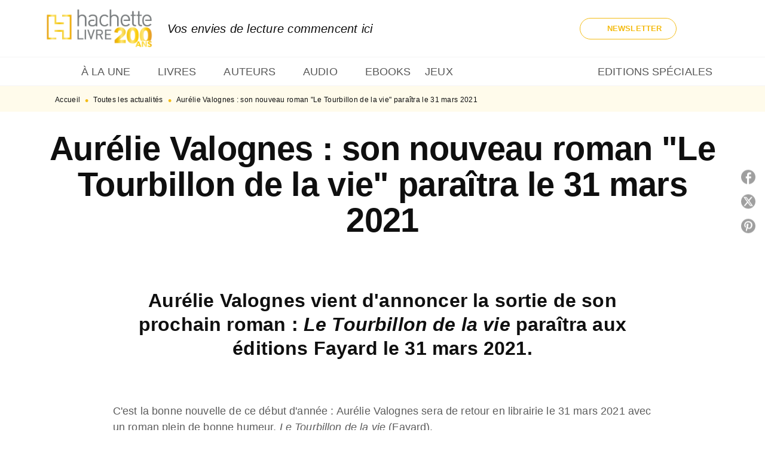

--- FILE ---
content_type: text/html
request_url: https://www.hachette.fr/actualite/aurelie-valognes-son-nouveau-roman-le-tourbillon-de-la-vie-paraitra-le-31-mars-2021/
body_size: 86065
content:
<!DOCTYPE html><html lang="fr"><head><meta charSet="utf-8"/><meta name="viewport" content="width=device-width"/><meta name="next-head-count" content="2"/><link data-react-helmet="true" rel="canonical" href="https://www.hachette.fr/actualite/aurelie-valognes-son-nouveau-roman-le-tourbillon-de-la-vie-paraitra-le-31-mars-2021/"/><link data-react-helmet="true" rel="preconnect" href="https://fonts.gstatic.com"/><link data-react-helmet="true" as="favicon" rel="shortcut icon" href="https://media.hachette.fr/24/2025-09/favicon-hachettefre.png"/><meta data-react-helmet="true" name="title" content="Aurélie Valognes : son nouveau roman &quot;Le Tourbillon de la vie&quot; paraîtra le 31 mars 2021 | Hachette.fr"/><meta data-react-helmet="true" name="description" content="Aurélie Valognes vient d&#x27;annoncer la sortie de son prochain roman : Le Tourbillon de la vie paraîtra aux éditions Fayard le 31 mars 2021."/><meta data-react-helmet="true" name="tdm-reservation" content="1"/><meta data-react-helmet="true" property="og:type" content="website"/><meta data-react-helmet="true" property="og:url" content="https://www.hachette.fr/actualite/aurelie-valognes-son-nouveau-roman-le-tourbillon-de-la-vie-paraitra-le-31-mars-2021/"/><meta data-react-helmet="true" property="og:title" content="Aurélie Valognes : son nouveau roman &quot;Le Tourbillon de la vie&quot; paraîtra le 31 mars 2021 | Hachette.fr"/><meta data-react-helmet="true" property="og:description" content="Aurélie Valognes vient d&#x27;annoncer la sortie de son prochain roman : Le Tourbillon de la vie paraîtra aux éditions Fayard le 31 mars 2021."/><meta data-react-helmet="true" property="og:image" content="https://media.hachette.fr/fit-in/1200x627/24/2024-09/aurelie-valognes-tourbillon-de-la-vie.jpg"/><meta data-react-helmet="true" property="twitter:card" content="summary_large_image"/><meta data-react-helmet="true" property="twitter:url" content="https://www.hachette.fr/actualite/aurelie-valognes-son-nouveau-roman-le-tourbillon-de-la-vie-paraitra-le-31-mars-2021/"/><meta data-react-helmet="true" property="twitter:title" content="Aurélie Valognes : son nouveau roman &quot;Le Tourbillon de la vie&quot; paraîtra le 31 mars 2021 | Hachette.fr"/><meta data-react-helmet="true" property="twitter:description" content="Aurélie Valognes vient d&#x27;annoncer la sortie de son prochain roman : Le Tourbillon de la vie paraîtra aux éditions Fayard le 31 mars 2021."/><meta data-react-helmet="true" property="twitter:image" content="https://media.hachette.fr/fit-in/1200x627/24/2024-09/aurelie-valognes-tourbillon-de-la-vie.jpg"/><script data-react-helmet="true" type="application/ld+json">{"@context":"https://schema.org","@type":"NewsArticle","mainEntityOfPage":{"@type":"WebPage","@id":"https://www.hachette.fr/actualite/aurelie-valognes-son-nouveau-roman-le-tourbillon-de-la-vie-paraitra-le-31-mars-2021"},"headline":"Aurélie Valognes : son nouveau roman \"Le Tourbillon de la vie\" paraîtra le 31 mars 2021","image":"https://media.hachette.fr/fit-in/800x800/24/2024-09/aurelie-valognes-tourbillon-de-la-vie.jpg","datePublished":"2021-01-26T14:36:47","author":null,"publisher":{"@type":"Organization","name":"Hachette.fr","logo":{"@type":"ImageObject","url":"https://media.hachette.fr/24/2026-01/Hachette-200ANS-logo-officiel-FR-couleurs_v2.png"},"url":"https://www.hachette.fr"},"description":"<p>Aurélie Valognes vient d'annoncer la sortie de son prochain roman :&nbsp;<em>Le Tourbillon de la vie</em>&nbsp;paraîtra aux éditions Fayard le 31 mars 2021.</p>"}</script><title data-react-helmet="true">Aurélie Valognes : son nouveau roman &quot;Le Tourbillon de la vie&quot; paraîtra le 31 mars 2021 | Hachette.fr</title><link rel="preload" href="/_next/static/css/30bb7ba8624ffc69.css" as="style"/><link rel="stylesheet" href="/_next/static/css/30bb7ba8624ffc69.css" data-n-g=""/><noscript data-n-css=""></noscript><script defer="" nomodule="" src="/_next/static/chunks/polyfills-c67a75d1b6f99dc8.js"></script><script src="/_next/static/chunks/webpack-9765523b66355ddf.js" defer=""></script><script src="/_next/static/chunks/framework-91f7956f9c79db49.js" defer=""></script><script src="/_next/static/chunks/main-5f95ec88460df6da.js" defer=""></script><script src="/_next/static/chunks/pages/_app-527177a87d243005.js" defer=""></script><script src="/_next/static/chunks/5047-bbda3de55e25c97e.js" defer=""></script><script src="/_next/static/chunks/pages/%5B...id%5D-0c2c802db1ac62ed.js" defer=""></script><script src="/_next/static/build-prod-24-41816/_buildManifest.js" defer=""></script><script src="/_next/static/build-prod-24-41816/_ssgManifest.js" defer=""></script><style id="jss-server-side">.MuiSvgIcon-root {
  fill: currentColor;
  width: 1em;
  height: 1em;
  display: inline-block;
  font-size: 1.7142857142857142rem;
  transition: fill 200ms cubic-bezier(0.4, 0, 0.2, 1) 0ms;
  flex-shrink: 0;
  user-select: none;
}
.MuiSvgIcon-colorPrimary {
  color: #FFF6D6;
}
.MuiSvgIcon-colorSecondary {
  color: #A9EADD;
}
.MuiSvgIcon-colorAction {
  color: rgba(0, 0, 0, 0.54);
}
.MuiSvgIcon-colorError {
  color: #FF1840;
}
.MuiSvgIcon-colorDisabled {
  color: rgba(0, 0, 0, 0.4);
}
.MuiSvgIcon-fontSizeInherit {
  font-size: inherit;
}
.MuiSvgIcon-fontSizeSmall {
  font-size: 1.4285714285714284rem;
}
.MuiSvgIcon-fontSizeLarge {
  font-size: 2.5rem;
}
.MuiPaper-root {
  color: #0F0F0F;
  transition: box-shadow 300ms cubic-bezier(0.4, 0, 0.2, 1) 0ms;
  background-color: #fff;
}
.MuiPaper-rounded {
  border-radius: 8px;
}
.MuiPaper-outlined {
  border: 1px solid #ABBEB6;
}
.MuiPaper-elevation0 {
  box-shadow: none;
}
.MuiPaper-elevation1 {
  box-shadow: 0px 2px 1px -1px rgba(0,0,0,0.2),0px 1px 1px 0px rgba(0,0,0,0.14),0px 1px 3px 0px rgba(0,0,0,0.12);
}
.MuiPaper-elevation2 {
  box-shadow: 0px 3px 1px -2px rgba(0,0,0,0.2),0px 2px 2px 0px rgba(0,0,0,0.14),0px 1px 5px 0px rgba(0,0,0,0.12);
}
.MuiPaper-elevation3 {
  box-shadow: 0px 3px 3px -2px rgba(0,0,0,0.2),0px 3px 4px 0px rgba(0,0,0,0.14),0px 1px 8px 0px rgba(0,0,0,0.12);
}
.MuiPaper-elevation4 {
  box-shadow: 0px 2px 4px -1px rgba(0,0,0,0.2),0px 4px 5px 0px rgba(0,0,0,0.14),0px 1px 10px 0px rgba(0,0,0,0.12);
}
.MuiPaper-elevation5 {
  box-shadow: 0px 3px 5px -1px rgba(0,0,0,0.2),0px 5px 8px 0px rgba(0,0,0,0.14),0px 1px 14px 0px rgba(0,0,0,0.12);
}
.MuiPaper-elevation6 {
  box-shadow: 0px 3px 5px -1px rgba(0,0,0,0.2),0px 6px 10px 0px rgba(0,0,0,0.14),0px 1px 18px 0px rgba(0,0,0,0.12);
}
.MuiPaper-elevation7 {
  box-shadow: 0px 4px 5px -2px rgba(0,0,0,0.2),0px 7px 10px 1px rgba(0,0,0,0.14),0px 2px 16px 1px rgba(0,0,0,0.12);
}
.MuiPaper-elevation8 {
  box-shadow: 0px 5px 5px -3px rgba(0,0,0,0.2),0px 8px 10px 1px rgba(0,0,0,0.14),0px 3px 14px 2px rgba(0,0,0,0.12);
}
.MuiPaper-elevation9 {
  box-shadow: 0px 5px 6px -3px rgba(0,0,0,0.2),0px 9px 12px 1px rgba(0,0,0,0.14),0px 3px 16px 2px rgba(0,0,0,0.12);
}
.MuiPaper-elevation10 {
  box-shadow: 0px 6px 6px -3px rgba(0,0,0,0.2),0px 10px 14px 1px rgba(0,0,0,0.14),0px 4px 18px 3px rgba(0,0,0,0.12);
}
.MuiPaper-elevation11 {
  box-shadow: 0px 6px 7px -4px rgba(0,0,0,0.2),0px 11px 15px 1px rgba(0,0,0,0.14),0px 4px 20px 3px rgba(0,0,0,0.12);
}
.MuiPaper-elevation12 {
  box-shadow: 0px 7px 8px -4px rgba(0,0,0,0.2),0px 12px 17px 2px rgba(0,0,0,0.14),0px 5px 22px 4px rgba(0,0,0,0.12);
}
.MuiPaper-elevation13 {
  box-shadow: 0px 7px 8px -4px rgba(0,0,0,0.2),0px 13px 19px 2px rgba(0,0,0,0.14),0px 5px 24px 4px rgba(0,0,0,0.12);
}
.MuiPaper-elevation14 {
  box-shadow: 0px 7px 9px -4px rgba(0,0,0,0.2),0px 14px 21px 2px rgba(0,0,0,0.14),0px 5px 26px 4px rgba(0,0,0,0.12);
}
.MuiPaper-elevation15 {
  box-shadow: 0px 8px 9px -5px rgba(0,0,0,0.2),0px 15px 22px 2px rgba(0,0,0,0.14),0px 6px 28px 5px rgba(0,0,0,0.12);
}
.MuiPaper-elevation16 {
  box-shadow: 0px 8px 10px -5px rgba(0,0,0,0.2),0px 16px 24px 2px rgba(0,0,0,0.14),0px 6px 30px 5px rgba(0,0,0,0.12);
}
.MuiPaper-elevation17 {
  box-shadow: 0px 8px 11px -5px rgba(0,0,0,0.2),0px 17px 26px 2px rgba(0,0,0,0.14),0px 6px 32px 5px rgba(0,0,0,0.12);
}
.MuiPaper-elevation18 {
  box-shadow: 0px 9px 11px -5px rgba(0,0,0,0.2),0px 18px 28px 2px rgba(0,0,0,0.14),0px 7px 34px 6px rgba(0,0,0,0.12);
}
.MuiPaper-elevation19 {
  box-shadow: 0px 9px 12px -6px rgba(0,0,0,0.2),0px 19px 29px 2px rgba(0,0,0,0.14),0px 7px 36px 6px rgba(0,0,0,0.12);
}
.MuiPaper-elevation20 {
  box-shadow: 0px 10px 13px -6px rgba(0,0,0,0.2),0px 20px 31px 3px rgba(0,0,0,0.14),0px 8px 38px 7px rgba(0,0,0,0.12);
}
.MuiPaper-elevation21 {
  box-shadow: 0px 10px 13px -6px rgba(0,0,0,0.2),0px 21px 33px 3px rgba(0,0,0,0.14),0px 8px 40px 7px rgba(0,0,0,0.12);
}
.MuiPaper-elevation22 {
  box-shadow: 0px 10px 14px -6px rgba(0,0,0,0.2),0px 22px 35px 3px rgba(0,0,0,0.14),0px 8px 42px 7px rgba(0,0,0,0.12);
}
.MuiPaper-elevation23 {
  box-shadow: 0px 11px 14px -7px rgba(0,0,0,0.2),0px 23px 36px 3px rgba(0,0,0,0.14),0px 9px 44px 8px rgba(0,0,0,0.12);
}
.MuiPaper-elevation24 {
  box-shadow: 0px 11px 15px -7px rgba(0,0,0,0.2),0px 24px 38px 3px rgba(0,0,0,0.14),0px 9px 46px 8px rgba(0,0,0,0.12);
}
.MuiButtonBase-root {
  color: inherit;
  border: 0;
  cursor: pointer;
  margin: 0;
  display: inline-flex;
  outline: 0;
  padding: 0;
  position: relative;
  align-items: center;
  user-select: none;
  border-radius: 0;
  vertical-align: middle;
  -moz-appearance: none;
  justify-content: center;
  text-decoration: none;
  background-color: transparent;
  -webkit-appearance: none;
  -webkit-tap-highlight-color: transparent;
}
.MuiButtonBase-root::-moz-focus-inner {
  border-style: none;
}
.MuiButtonBase-root.Mui-disabled {
  cursor: default;
  pointer-events: none;
}
@media print {
  .MuiButtonBase-root {
    color-adjust: exact;
  }
}
  .MuiIconButton-root {
    flex: 0 0 auto;
    color: rgba(0, 0, 0, 0.54);
    padding: 12px;
    overflow: visible;
    font-size: 1.7142857142857142rem;
    text-align: center;
    transition: background-color 150ms cubic-bezier(0.4, 0, 0.2, 1) 0ms;
    border-radius: 50%;
  }
  .MuiIconButton-root:hover {
    background-color: rgba(0, 0, 0, 0);
  }
  .MuiIconButton-root.Mui-disabled {
    color: rgba(0, 0, 0, 0.4);
    background-color: transparent;
  }
@media (hover: none) {
  .MuiIconButton-root:hover {
    background-color: transparent;
  }
}
  .MuiIconButton-edgeStart {
    margin-left: -12px;
  }
  .MuiIconButton-sizeSmall.MuiIconButton-edgeStart {
    margin-left: -3px;
  }
  .MuiIconButton-edgeEnd {
    margin-right: -12px;
  }
  .MuiIconButton-sizeSmall.MuiIconButton-edgeEnd {
    margin-right: -3px;
  }
  .MuiIconButton-colorInherit {
    color: inherit;
  }
  .MuiIconButton-colorPrimary {
    color: #FFF6D6;
  }
  .MuiIconButton-colorPrimary:hover {
    background-color: rgba(255, 246, 214, 0);
  }
@media (hover: none) {
  .MuiIconButton-colorPrimary:hover {
    background-color: transparent;
  }
}
  .MuiIconButton-colorSecondary {
    color: #A9EADD;
  }
  .MuiIconButton-colorSecondary:hover {
    background-color: rgba(169, 234, 221, 0);
  }
@media (hover: none) {
  .MuiIconButton-colorSecondary:hover {
    background-color: transparent;
  }
}
  .MuiIconButton-sizeSmall {
    padding: 3px;
    font-size: 1.2857142857142856rem;
  }
  .MuiIconButton-label {
    width: 100%;
    display: flex;
    align-items: inherit;
    justify-content: inherit;
  }
  .MuiTypography-root {
    margin: 0;
  }
  .MuiTypography-body2 {
    font-size: 1rem;
    font-family: 'Lato', sans-serif;
    font-weight: 400;
    line-height: 1.25;
    letter-spacing: 0.15px;
  }
  .MuiTypography-body1 {
    font-size: 1.0625rem;
    font-family: 'Lato', sans-serif;
    font-weight: 400;
    line-height: 1.55;
    letter-spacing: 0.15px;
  }
@media (min-width:600px) {
  .MuiTypography-body1 {
    font-size: 1.129rem;
  }
}
@media (min-width:960px) {
  .MuiTypography-body1 {
    font-size: 1.129rem;
  }
}
@media (min-width:1176px) {
  .MuiTypography-body1 {
    font-size: 1.129rem;
  }
}
  .MuiTypography-caption {
    font-size: 12px;
    font-family: 'Lato', sans-serif;
    font-weight: 400;
    line-height: 1.33;
    letter-spacing: 0.3px;
  }
  .MuiTypography-button {
    font-size: 13px;
    font-family: 'Lato', sans-serif;
    font-weight: 700;
    line-height: 1.143;
    letter-spacing: 0.10px;
    text-transform: uppercase;
  }
  .MuiTypography-h1 {
    font-size: 3rem;
    font-family: 'dejanire-headline', sans-serif;
    font-weight: 700;
    line-height: 1.2;
    letter-spacing: -0.91px;
  }
@media (min-width:600px) {
  .MuiTypography-h1 {
    font-size: 3.9583rem;
  }
}
@media (min-width:960px) {
  .MuiTypography-h1 {
    font-size: 4.5833rem;
  }
}
@media (min-width:1176px) {
  .MuiTypography-h1 {
    font-size: 5rem;
  }
}
  .MuiTypography-h2 {
    font-size: 2.25rem;
    font-family: 'dejanire-headline', sans-serif;
    font-weight: 700;
    line-height: 1.07;
    letter-spacing: -0.68px;
  }
@media (min-width:600px) {
  .MuiTypography-h2 {
    font-size: 2.8037rem;
  }
}
@media (min-width:960px) {
  .MuiTypography-h2 {
    font-size: 3.271rem;
  }
}
@media (min-width:1176px) {
  .MuiTypography-h2 {
    font-size: 3.5047rem;
  }
}
  .MuiTypography-h3 {
    font-size: 2rem;
    font-family: 'dejanire-headline', sans-serif;
    font-weight: 700;
    line-height: 1.25;
    letter-spacing: 0;
  }
@media (min-width:600px) {
  .MuiTypography-h3 {
    font-size: 2.6rem;
  }
}
@media (min-width:960px) {
  .MuiTypography-h3 {
    font-size: 2.8rem;
  }
}
@media (min-width:1176px) {
  .MuiTypography-h3 {
    font-size: 3rem;
  }
}
  .MuiTypography-h4 {
    font-size: 1.5rem;
    font-family: 'dejanire-headline', sans-serif;
    font-weight: 700;
    line-height: 1.25;
    letter-spacing: 0.17px;
  }
@media (min-width:600px) {
  .MuiTypography-h4 {
    font-size: 1.8rem;
  }
}
@media (min-width:960px) {
  .MuiTypography-h4 {
    font-size: 2rem;
  }
}
@media (min-width:1176px) {
  .MuiTypography-h4 {
    font-size: 2rem;
  }
}
  .MuiTypography-h5 {
    font-size: 1.25rem;
    font-family: 'dejanire-headline', sans-serif;
    font-weight: 700;
    line-height: 1.33;
    letter-spacing: 0.16px;
  }
@media (min-width:600px) {
  .MuiTypography-h5 {
    font-size: 1.3158rem;
  }
}
@media (min-width:960px) {
  .MuiTypography-h5 {
    font-size: 1.5038rem;
  }
}
@media (min-width:1176px) {
  .MuiTypography-h5 {
    font-size: 1.5038rem;
  }
}
  .MuiTypography-h6 {
    font-size: 1.125rem;
    font-family: 'dejanire-headline', sans-serif;
    font-weight: 700;
    line-height: 1.2;
    letter-spacing: 0.24px;
  }
@media (min-width:600px) {
  .MuiTypography-h6 {
    font-size: 1.25rem;
  }
}
@media (min-width:960px) {
  .MuiTypography-h6 {
    font-size: 1.25rem;
  }
}
@media (min-width:1176px) {
  .MuiTypography-h6 {
    font-size: 1.25rem;
  }
}
  .MuiTypography-subtitle1 {
    font-size: 1rem;
    font-family: 'Lato', sans-serif;
    font-weight: 700;
    line-height: 1.5;
    letter-spacing: 0.15px;
  }
  .MuiTypography-subtitle2 {
    font-size: 1.0625rem;
    font-family: 'Lato', sans-serif;
    font-weight: 500;
    line-height: 1.55;
    letter-spacing: 0.16px;
  }
@media (min-width:600px) {
  .MuiTypography-subtitle2 {
    font-size: 1.129rem;
  }
}
@media (min-width:960px) {
  .MuiTypography-subtitle2 {
    font-size: 1.129rem;
  }
}
@media (min-width:1176px) {
  .MuiTypography-subtitle2 {
    font-size: 1.129rem;
  }
}
  .MuiTypography-overline {
    font-size: 10px;
    font-family: 'Lato', sans-serif;
    font-weight: 700;
    line-height: 1.6;
    letter-spacing: 0.6px;
    text-transform: uppercase;
  }
  .MuiTypography-srOnly {
    width: 1px;
    height: 1px;
    overflow: hidden;
    position: absolute;
  }
  .MuiTypography-alignLeft {
    text-align: left;
  }
  .MuiTypography-alignCenter {
    text-align: center;
  }
  .MuiTypography-alignRight {
    text-align: right;
  }
  .MuiTypography-alignJustify {
    text-align: justify;
  }
  .MuiTypography-noWrap {
    overflow: hidden;
    white-space: nowrap;
    text-overflow: ellipsis;
  }
  .MuiTypography-gutterBottom {
    margin-bottom: 0.35em;
  }
  .MuiTypography-paragraph {
    margin-bottom: 16px;
  }
  .MuiTypography-colorInherit {
    color: inherit;
  }
  .MuiTypography-colorPrimary {
    color: #FFF6D6;
  }
  .MuiTypography-colorSecondary {
    color: #A9EADD;
  }
  .MuiTypography-colorTextPrimary {
    color: #0F0F0F;
  }
  .MuiTypography-colorTextSecondary {
    color: #5C5C5C;
  }
  .MuiTypography-colorError {
    color: #FF1840;
  }
  .MuiTypography-displayInline {
    display: inline;
  }
  .MuiTypography-displayBlock {
    display: block;
  }
  .MuiBreadcrumbs-root {
    color: #0F0F0F;
  }
  .MuiBreadcrumbs-ol {
    margin: 0;
    display: flex;
    padding: 0;
    flex-wrap: wrap;
    list-style: none;
    align-items: center;
  }
  .MuiBreadcrumbs-separator {
    color: #F4BC15;
    display: flex;
    transform: translateY(3px);
    margin-left: 8px;
    user-select: none;
    margin-right: 8px;
    vertical-align: middle;
  }
  .MuiButton-root {
    color: #0F0F0F;
    padding: 6px 16px;
    font-size: 13px;
    min-width: 64px;
    box-sizing: border-box;
    min-height: 36px;
    transition: background-color 250ms cubic-bezier(0.4, 0, 0.2, 1) 0ms,box-shadow 250ms cubic-bezier(0.4, 0, 0.2, 1) 0ms,border 250ms cubic-bezier(0.4, 0, 0.2, 1) 0ms;
    font-family: 'Lato', sans-serif;
    font-weight: 700;
    line-height: 1.143;
    padding-left: 18px;
    border-radius: 8px;
    padding-right: 18px;
    letter-spacing: 0.10px;
    text-transform: uppercase;
  }
  .MuiButton-root:hover {
    text-decoration: none;
    background-color: rgba(15, 15, 15, 0);
  }
  .MuiButton-root.Mui-disabled {
    color: rgba(0, 0, 0, 0.4);
  }
@media (hover: none) {
  .MuiButton-root:hover {
    background-color: transparent;
  }
}
  .MuiButton-root:hover.Mui-disabled {
    background-color: transparent;
  }
  .MuiButton-label {
    width: 100%;
    display: inherit;
    align-items: inherit;
    justify-content: inherit;
  }
  .MuiButton-text {
    color: #0F0F0F;
    padding: 6px 8px;
  }
  .MuiButton-textPrimary {
    color: #FFF6D6;
  }
  .MuiButton-textPrimary:hover {
    background-color: rgba(255, 246, 214, 0);
  }
@media (hover: none) {
  .MuiButton-textPrimary:hover {
    background-color: transparent;
  }
}
  .MuiButton-textSecondary {
    color: #A9EADD;
  }
  .MuiButton-textSecondary:hover {
    background-color: rgba(169, 234, 221, 0);
  }
@media (hover: none) {
  .MuiButton-textSecondary:hover {
    background-color: transparent;
  }
}
  .MuiButton-outlined {
    border: 1px solid rgba(0, 0, 0, 0.23);
    padding: 5px 15px;
    box-shadow: none;
    border-radius: 50px;
    background-color: transparent;
  }
  .MuiButton-outlined.Mui-disabled {
    border: 1px solid rgba(0, 0, 0, 0.2);
  }
  .MuiButton-outlinedPrimary {
    color: #F4BC15;
    border: 1px solid rgba(255, 246, 214, 0.5);
  }
  .MuiButton-outlinedPrimary:hover {
    color: #F4BC15;
    border: 1px solid #FFF6D6;
    box-shadow: 0px 2px 4px -1px rgba(0,0,0,0.2),0px 4px 5px 0px rgba(0,0,0,0.14),0px 1px 10px 0px rgba(0,0,0,0.12);
    border-color: #F4BC15;
    background-color: #fff;
  }
  .MuiButton-outlinedPrimary:focus {
    0: b;
    1: u;
    2: t;
    3: t;
    4: o;
    5: n;
    6: s;
    7: .;
    8: o;
    9: u;
    10: t;
    11: l;
    12: i;
    13: n;
    14: e;
    15: d;
    16: P;
    17: r;
    18: i;
    19: m;
    20: a;
    21: r;
    22: y;
    23: .;
    24: h;
    25: o;
    26: v;
    27: e;
    28: r;
  }
  .MuiButton-outlinedPrimary.Mui-disabled {
    color: rgba(255, 255, 255, 0.40);
    background-color: #F4BC15;
  }
@media (hover: none) {
  .MuiButton-outlinedPrimary:hover {
    background-color: transparent;
  }
}
  .MuiButton-outlinedSecondary {
    color: #0F0F0F;
    border: 1px solid rgba(169, 234, 221, 0.5);
    border-color: #0F0F0F;
  }
  .MuiButton-outlinedSecondary:hover {
    color: #0F0F0F;
    border: 1px solid #A9EADD;
    border-color: #0F0F0F;
    background-color: #FFF6D6;
  }
  .MuiButton-outlinedSecondary.Mui-disabled {
    color: rgba(255, 255, 255, 0.40);
    border: 1px solid rgba(0, 0, 0, 0.4);
    background-color: #fff;
  }
  .MuiButton-outlinedSecondary:focus {
    0: b;
    1: u;
    2: t;
    3: t;
    4: o;
    5: n;
    6: s;
    7: .;
    8: o;
    9: u;
    10: t;
    11: l;
    12: i;
    13: n;
    14: e;
    15: d;
    16: S;
    17: e;
    18: c;
    19: o;
    20: n;
    21: d;
    22: a;
    23: r;
    24: y;
    25: .;
    26: h;
    27: o;
    28: v;
    29: e;
    30: r;
  }
@media (hover: none) {
  .MuiButton-outlinedSecondary:hover {
    background-color: transparent;
  }
}
  .MuiButton-contained {
    color: #fff;
    box-shadow: none;
    border-radius: 50px;
    background-color: #F4BC15;
  }
  .MuiButton-contained:hover {
    box-shadow: 0px 2px 4px -1px rgba(0,0,0,0.2),0px 4px 5px 0px rgba(0,0,0,0.14),0px 1px 10px 0px rgba(0,0,0,0.12);
    background-color: #AAAAAA;
  }
  .MuiButton-contained.Mui-focusVisible {
    box-shadow: 0px 3px 5px -1px rgba(0,0,0,0.2),0px 6px 10px 0px rgba(0,0,0,0.14),0px 1px 18px 0px rgba(0,0,0,0.12);
  }
  .MuiButton-contained:active {
    box-shadow: 0px 5px 5px -3px rgba(0,0,0,0.2),0px 8px 10px 1px rgba(0,0,0,0.14),0px 3px 14px 2px rgba(0,0,0,0.12);
  }
  .MuiButton-contained.Mui-disabled {
    color: rgba(0, 0, 0, 0.4);
    box-shadow: none;
    background-color: rgba(0, 0, 0, 0.4);
  }
@media (hover: none) {
  .MuiButton-contained:hover {
    box-shadow: 0px 3px 1px -2px rgba(0,0,0,0.2),0px 2px 2px 0px rgba(0,0,0,0.14),0px 1px 5px 0px rgba(0,0,0,0.12);
    background-color: #e0e0e0;
  }
}
  .MuiButton-contained:hover.Mui-disabled {
    background-color: rgba(0, 0, 0, 0.2);
  }
  .MuiButton-containedPrimary {
    color: #fff;
    box-shadow: none;
    background-color: #F4BC15;
  }
  .MuiButton-containedPrimary:hover {
    color: #fff;
    background: linear-gradient(none, #F4BC15);;
    box-shadow: 0px 2px 4px -1px rgba(0,0,0,0.2),0px 4px 5px 0px rgba(0,0,0,0.14),0px 1px 10px 0px rgba(0,0,0,0.12);
    background-color: #F4BC15;
  }
  .MuiButton-containedPrimary.Mui-disabled {
    color: rgba(0, 0, 0, 0.40);
    background-color: #FFFBEB;
  }
  .MuiButton-containedPrimary:focus {
    background-color: #F4BC15;
  }
  .MuiButton-containedPrimary .MuiTouchRipple-child {
    background-color: #FFF6D6;
  }
  .MuiButton-containedPrimary  {
    -mui-touch-ripple-child: [object Object];
  }
@media (hover: none) {
  .MuiButton-containedPrimary:hover {
    background-color: #FFF6D6;
  }
}
  .MuiButton-containedSecondary {
    color: #fff;
    box-shadow: none;
    background-color: #0F0F0F;
  }
  .MuiButton-containedSecondary:hover {
    color: #0F0F0F;
    box-shadow: 0px 2px 4px -1px rgba(0,0,0,0.2),0px 4px 5px 0px rgba(0,0,0,0.14),0px 1px 10px 0px rgba(0,0,0,0.12);
    background-color: #fff;
  }
  .MuiButton-containedSecondary.Mui-disabled {
    color: #F4BC15;
    background-color: #FFF6D6;
  }
  .MuiButton-containedSecondary:focus {
    color: #0F0F0F;
    background-color: #fff;
  }
  .MuiButton-containedSecondary .MuiTouchRipple-child {
    background-color: #fff;
  }
  .MuiButton-containedSecondary  {
    -mui-touch-ripple-child: [object Object];
  }
@media (hover: none) {
  .MuiButton-containedSecondary:hover {
    background-color: #A9EADD;
  }
}
  .MuiButton-disableElevation {
    box-shadow: none;
  }
  .MuiButton-disableElevation:hover {
    box-shadow: none;
  }
  .MuiButton-disableElevation.Mui-focusVisible {
    box-shadow: none;
  }
  .MuiButton-disableElevation:active {
    box-shadow: none;
  }
  .MuiButton-disableElevation.Mui-disabled {
    box-shadow: none;
  }
  .MuiButton-colorInherit {
    color: inherit;
    border-color: currentColor;
  }
  .MuiButton-textSizeSmall {
    padding: 4px 5px;
    font-size: 0.9285714285714285rem;
  }
  .MuiButton-textSizeLarge {
    padding: 8px 11px;
    font-size: 1.0714285714285714rem;
  }
  .MuiButton-outlinedSizeSmall {
    padding: 3px 9px;
    font-size: 0.9285714285714285rem;
  }
  .MuiButton-outlinedSizeLarge {
    padding: 7px 21px;
    font-size: 1.0714285714285714rem;
  }
  .MuiButton-containedSizeSmall {
    padding: 4px 10px;
    font-size: 0.9285714285714285rem;
  }
  .MuiButton-containedSizeLarge {
    padding: 8px 22px;
    font-size: 1.0714285714285714rem;
  }
  .MuiButton-fullWidth {
    width: 100%;
  }
  .MuiButton-startIcon {
    display: inherit;
    margin-left: -4px;
    margin-right: 8px;
  }
  .MuiButton-startIcon.MuiButton-iconSizeSmall {
    margin-left: -2px;
  }
  .MuiButton-endIcon {
    display: inherit;
    margin-left: 8px;
    margin-right: -4px;
  }
  .MuiButton-endIcon.MuiButton-iconSizeSmall {
    margin-right: -2px;
  }
  .MuiButton-iconSizeSmall > *:first-child {
    font-size: 18px;
  }
  .MuiButton-iconSizeMedium > *:first-child {
    font-size: 20px;
  }
  .MuiButton-iconSizeLarge > *:first-child {
    font-size: 22px;
  }
  .MuiCard-root {
    overflow: hidden;
  }
  .MuiCardContent-root {
    padding: 16px;
  }
  .MuiCardContent-root:last-child {
    padding-bottom: 24px;
  }
  .MuiCardMedia-root {
    display: block;
    background-size: cover;
    background-repeat: no-repeat;
    background-position: center;
  }
  .MuiCardMedia-media {
    width: 100%;
  }
  .MuiCardMedia-img {
    object-fit: cover;
  }
  .MuiChip-root {
    color: rgba(0, 0, 0, .64);
    border: none;
    cursor: default;
    height: 24px;
    display: inline-flex;
    outline: 0;
    padding: 0;
    font-size: 14px;
    box-sizing: border-box;
    transition: background-color 300ms cubic-bezier(0.4, 0, 0.2, 1) 0ms,box-shadow 300ms cubic-bezier(0.4, 0, 0.2, 1) 0ms;
    align-items: center;
    font-family: "Mukta", "Helvetica", "Arial", sans-serif;
    font-weight: 600;
    white-space: nowrap;
    border-radius: 4px;
    letter-spacing: 0.094rem;
    text-transform: uppercase;
    vertical-align: middle;
    justify-content: center;
    text-decoration: none;
    background-color: transparent;
  }
  .MuiChip-root.Mui-disabled {
    opacity: 0.5;
    pointer-events: none;
  }
  .MuiChip-root .MuiChip-avatar {
    color: #616161;
    width: 24px;
    height: 24px;
    font-size: 0.8571428571428571rem;
    margin-left: 5px;
    margin-right: -6px;
  }
  .MuiChip-root .MuiChip-avatarColorPrimary {
    color: #fff;
    background-color: #F4BC15;
  }
  .MuiChip-root .MuiChip-avatarColorSecondary {
    color: #fff;
    background-color: #29D1AF;
  }
  .MuiChip-root .MuiChip-avatarSmall {
    width: 18px;
    height: 18px;
    font-size: 0.7142857142857142rem;
    margin-left: 4px;
    margin-right: -4px;
  }
  .MuiChip-sizeSmall {
    height: 18px;
    font-size: 0.625rem;
  }
  .MuiChip-colorPrimary {
    color: #fff;
    background-color: #FFF6D6;
  }
  .MuiChip-colorSecondary {
    color: #fff;
    background-color: #A9EADD;
  }
  .MuiChip-clickable {
    cursor: pointer;
    user-select: none;
    -webkit-tap-highlight-color: transparent;
  }
  .MuiChip-clickable:hover, .MuiChip-clickable:focus {
    color: #FFF6D6;
    background-color: inherit;
  }
  .MuiChip-clickable:active {
    box-shadow: 0px 2px 1px -1px rgba(0,0,0,0.2),0px 1px 1px 0px rgba(0,0,0,0.14),0px 1px 3px 0px rgba(0,0,0,0.12);
  }
  .MuiChip-clickableColorPrimary:hover, .MuiChip-clickableColorPrimary:focus {
    background-color: rgb(234, 226, 196);
  }
  .MuiChip-clickableColorSecondary:hover, .MuiChip-clickableColorSecondary:focus {
    background-color: rgb(155, 215, 203);
  }
  .MuiChip-deletable:focus {
    background-color: rgb(206, 206, 206);
  }
  .MuiChip-deletableColorPrimary:focus {
    background-color: rgb(204, 196, 171);
  }
  .MuiChip-deletableColorSecondary:focus {
    background-color: rgb(135, 187, 176);
  }
  .MuiChip-outlined {
    border: 1px solid rgba(0, 0, 0, 0.23);
    background-color: transparent;
  }
  .MuiChip-clickable.MuiChip-outlined:hover, .MuiChip-clickable.MuiChip-outlined:focus, .MuiChip-deletable.MuiChip-outlined:focus {
    background-color: rgba(15, 15, 15, 0);
  }
  .MuiChip-outlined .MuiChip-avatar {
    margin-left: 4px;
  }
  .MuiChip-outlined .MuiChip-avatarSmall {
    margin-left: 2px;
  }
  .MuiChip-outlined .MuiChip-icon {
    margin-left: 4px;
  }
  .MuiChip-outlined .MuiChip-iconSmall {
    margin-left: 2px;
  }
  .MuiChip-outlined .MuiChip-deleteIcon {
    margin-right: 5px;
  }
  .MuiChip-outlined .MuiChip-deleteIconSmall {
    margin-right: 3px;
  }
  .MuiChip-outlinedPrimary {
    color: #FFF6D6;
    border: 1px solid #FFF6D6;
  }
  .MuiChip-clickable.MuiChip-outlinedPrimary:hover, .MuiChip-clickable.MuiChip-outlinedPrimary:focus, .MuiChip-deletable.MuiChip-outlinedPrimary:focus {
    background-color: rgba(255, 246, 214, 0);
  }
  .MuiChip-outlinedSecondary {
    color: #A9EADD;
    border: 1px solid #A9EADD;
  }
  .MuiChip-clickable.MuiChip-outlinedSecondary:hover, .MuiChip-clickable.MuiChip-outlinedSecondary:focus, .MuiChip-deletable.MuiChip-outlinedSecondary:focus {
    background-color: rgba(169, 234, 221, 0);
  }
  .MuiChip-icon {
    color: #616161;
    margin-left: 5px;
    margin-right: -6px;
  }
  .MuiChip-iconSmall {
    width: 18px;
    height: 18px;
    margin-left: 4px;
    margin-right: -4px;
  }
  .MuiChip-iconColorPrimary {
    color: inherit;
  }
  .MuiChip-iconColorSecondary {
    color: inherit;
  }
  .MuiChip-label {
    overflow: hidden;
    white-space: nowrap;
    padding-left: 6px;
    padding-right: 6px;
    text-overflow: ellipsis;
  }
  .MuiChip-labelSmall {
    padding-left: 8px;
    padding-right: 8px;
  }
  .MuiChip-deleteIcon {
    color: rgba(15, 15, 15, 0.26);
    width: 22px;
    cursor: pointer;
    height: 22px;
    margin: 0 5px 0 -6px;
    -webkit-tap-highlight-color: transparent;
  }
  .MuiChip-deleteIcon:hover {
    color: rgba(15, 15, 15, 0.4);
  }
  .MuiChip-deleteIconSmall {
    width: 16px;
    height: 16px;
    margin-left: -4px;
    margin-right: 4px;
  }
  .MuiChip-deleteIconColorPrimary {
    color: rgba(255, 255, 255, 0.7);
  }
  .MuiChip-deleteIconColorPrimary:hover, .MuiChip-deleteIconColorPrimary:active {
    color: #fff;
  }
  .MuiChip-deleteIconColorSecondary {
    color: rgba(255, 255, 255, 0.7);
  }
  .MuiChip-deleteIconColorSecondary:hover, .MuiChip-deleteIconColorSecondary:active {
    color: #fff;
  }
  .MuiChip-deleteIconOutlinedColorPrimary {
    color: rgba(255, 246, 214, 0.7);
  }
  .MuiChip-deleteIconOutlinedColorPrimary:hover, .MuiChip-deleteIconOutlinedColorPrimary:active {
    color: #FFF6D6;
  }
  .MuiChip-deleteIconOutlinedColorSecondary {
    color: rgba(169, 234, 221, 0.7);
  }
  .MuiChip-deleteIconOutlinedColorSecondary:hover, .MuiChip-deleteIconOutlinedColorSecondary:active {
    color: #A9EADD;
  }
  .MuiContainer-root {
    width: 100%;
    display: block;
    box-sizing: border-box;
    margin-left: auto;
    margin-right: auto;
    padding-left: 16px;
    padding-right: 16px;
  }
@media (min-width:600px) {
  .MuiContainer-root {
    padding-left: 24px;
    padding-right: 24px;
  }
}
  .MuiContainer-disableGutters {
    padding-left: 0;
    padding-right: 0;
  }
@media (min-width:600px) {
  .MuiContainer-fixed {
    max-width: 600px;
  }
}
@media (min-width:936px) {
  .MuiContainer-fixed {
    max-width: 936px;
  }
}
@media (min-width:960px) {
  .MuiContainer-fixed {
    max-width: 960px;
  }
}
@media (min-width:1176px) {
  .MuiContainer-fixed {
    max-width: 1176px;
  }
}
@media (min-width:1512px) {
  .MuiContainer-fixed {
    max-width: 1512px;
  }
}
@media (min-width:0px) {
  .MuiContainer-maxWidthXs {
    max-width: 444px;
  }
}
@media (min-width:600px) {
  .MuiContainer-maxWidthSm {
    max-width: 600px;
  }
}
@media (min-width:960px) {
  .MuiContainer-maxWidthMd {
    max-width: 960px;
  }
}
@media (min-width:1176px) {
  .MuiContainer-maxWidthLg {
    max-width: 1176px;
  }
}
@media (min-width:1512px) {
  .MuiContainer-maxWidthXl {
    max-width: 1512px;
  }
}
  html {
    box-sizing: border-box;
    -webkit-font-smoothing: antialiased;
    -moz-osx-font-smoothing: grayscale;
  }
  *, *::before, *::after {
    box-sizing: inherit;
  }
  strong, b {
    font-weight: 800;
  }
  body {
    color: #0F0F0F;
    margin: 0;
    font-size: 1rem;
    font-family: 'Lato', sans-serif;
    font-weight: 400;
    line-height: 1.25;
    letter-spacing: 0.15px;
    background-color: #fff;
  }
@media print {
  body {
    background-color: #fff;
  }
}
  body::backdrop {
    background-color: #fff;
  }
@media (max-width: 960px) {
  .ButtonsPriceSticky .ButtonWrapper .MuiButton-containedPrimary {
    color: #0f0f0f !important;
    background-color: #F4BC15 !important;
  }
}
  .Section .Author a {
    color: #0f0f0f !important;
  }
  .AwardsLiterature {
    border-radius: 20px;
    background-color: #FFFBEB;
  }
  .AwardsLiteratureSliderContainer {
    padding: 20px;
  }
  .SelectionProduct2ItemText .MuiTypography-root a {
    color: black !important;
    text-decoration: underline;
  }
@media (max-width: 600px) {
  .section_recipe_info .Images .Cover {
    top: 5% !important;
    right: 5% !important;
    position: absolute;
    max-width: 112px !important;
  }
}
@media (min-width: 600px) {
  .section_recipe_info .Images .Cover {
    top: 24px;
    right: 5%;
    position: absolute;
    max-width: 238px;
  }
}
@media (min-width: 960px) {
  .section_recipe_info .Images .Cover {
    top: 24px;
    right: 0px;
    position: absolute;
    max-width: 238px;
  }
}
  .ButtonsPrice .ButtonsPriceSticky .MuiButton-containedPrimary:hover {
    box-shadow: none;
    background-color: #F4BC15;
  }
  .ButtonsPrice .ButtonsPriceSticky .MuiButton-label .MuiButton-endIcon .material-icons {
    color: #0f0f0f !important;
    border: none;
    background-color: transparent !important;
  }
  .SelectionProduct2ItemContainer .SelectionProduct2ItemContent .SelectionProduct2ItemOrder  {
    display: none;
  }
  .InfosFourth .TabsPanel .MuiTypography-body1 a {
    color: #000000A3 !important;
    text-decoration: underline;
  }
  .AwardsLiterature .MuiIconButton-root.Mui-disabled {
    color: #000000A3;
    border: none;
    box-shadow: none;
    border-radius: 50px;
  }
  .AwardsLiterature .MuiIconButton-root.Mui-disabled:hover {
    color: white;
  }
  .AwardsLiterature .MuiIconButton-colorPrimary.is-previous,.AwardsLiterature .MuiIconButton-colorPrimary.is-next {
    border-radius: 50px !important;
  }
  .AwardsLiterature .MuiIconButton-colorPrimary {
    color: #0F0F0F;
    border: none;
    box-shadow: none;
    border-radius: 50px;
  }
  .section_recipe_info .Description p a {
    color: #0F0F0F;
    text-decoration: underline;
  }
  .SectionUniv01SliderCell {
    margin-top: 24px;
  }
  .SectionPromo01Content .CardPromoWrapper .CardPromoCover {
    display: none;
  }
  .DefaultHeaderWrapper .MuiChip-colorSecondary {
    background-color: #29D1AF !important;
  }
  .VideoWrapper .Overlay svg, .VideoWrapper .CardVideoThumbnailIcon svg {
    color: #F4BC15;
  }
  .PodcastText .PodcastTitle,.PodcastText .MuiTypography-body2 {
    display: -webkit-box;
    overflow: hidden;
    -webkit-box-orient: vertical;
    -webkit-line-clamp: 3;
  }
  .section_structured_body .Section .BodyBannerBackground {
    max-width: 100%;
  }
  .InnerCard .Text > .InfosBrand a {
    background-color: transparent !important;
  }
  .AudioPlayer .AudioPlayerClose > button {
    background-color: #29D1AF !important;
  }
  .section_global_video .Head .Navigation .Cta {
    margin-right: 8px;
  }
  .InnerCard .Text > .InfosBrand {
    display: block !important;
  }
  .section_product_info .ButtonsPrice .Popper .MuiPaper-root {
    border-style: none;
  }
@media (max-width: 960px) {
  .section_product_info .InfosSecondary .Description {
    display: none;
  }
}
  .section_structured_body .EncartTextContent .EncartsContainer {
    gap: 24px;
    justify-content: space-evenly;
  }
@media (max-width: 600px) {
  .section_structured_body .EncartTextContent .EncartsContainer {
    display: flex;
    flex-wrap: wrap;
  }
}
@media (min-width: 600px) {
  header .Logo [role='img'] {
    width: 180px !important;
  }
}
  .section_faq_landing .SummaryButton.Mui-selected::before {
    background-color: #F4BC15;
  }
  .DefaultHeaderSubtitle {
    margin: auto;
    max-width: 80%;
  }
  .section_structured_body .Section iframe {
    margin: auto !important;
  }
  .section_structured_body .Section .BodyBannerBackground.is-full-screen {
    max-width: 100vw;
  }
@media (min-width: 600px) {
  .section_structured_body .Section > * {
    margin: 24px auto;
  }
}
@media (min-width: 600px) {
  .section_structured_body .Section {
    margin: auto;
    max-width: 80%;
  }
}
  .MuiRadio-colorPrimary.Mui-checked {
    color: #F4BC15;
  }
  .InnerCard .Text > *:nth-child(n+6) {
    display: none;
  }
  .InnerCard .Text > .ReleaseDate {
    display: block;
  }
  .UserMenuButtonConnected .MuiIcon-root {
    color: #F4BC15;
  }
  .ProductBookmarkAndAlertButtons .SecondLabel::before {
    z-index: 1;
  }
  .DefaultHeaderTitles {
    padding: 32px 16px;
  }
@media (max-width: 960px) {
  .section_product_info .InfosCover {
    position: relative;
  }
  .section_product_info .InfosCover::before {
    top: 0px;
    left: -50vw;
    width: 150vw;
    height: 100%;
    content: '';
    z-index: -1;
    position: absolute;
    background-color: rgb(255, 251, 235);
  }
}
@media (min-width: 960px) {
  .section_global_recipe .Text, .section_other_podcast .Text {
    padding-top: 0px;
  }
}
@media (max-width: 600px) {
  .section_global_recipe .Head .Navigation {
    margin-left: 0px;
    padding-top: 8px;
  }
}
@media (max-width: 600px) {
  .section_global_recipe .Head {
    flex-wrap: wrap;
  }
}
@media (max-width: 600px) {
  .section_structured_body .BodyBannerContent {
    padding: 0px;
  }
}
  .section_news_event_global .Cards {
    margin-bottom: 0px;
  }
  .section_global_video .Cards {
    margin-bottom: 0px;
  }
@media (max-width: 960px) {
  .SectionPromo02Text {
    padding-bottom: 12px !important;
  }
  .SectionPromo02Text, .SectionPromo02Text .MuiTypography-root {
    text-align: left;
  }
}
@media (max-width: 600px) {
  .SectionPromo02Image {
    padding-bottom: 40% !important;
    background-size: cover !important;
  }
}
  .SectionPromo02More .MuiChip-label, .SectionPromo02More .MuiChip-labelSmall {
    padding-left: 0px !important;
  }
@media (max-width: 600px) {
  .section_banner_image_slider .NavigationWrapper {
    display: none;
  }
}
  .swiper-slide .CardContainer {
    padding: 0px !important;
    justify-content: flex-start !important;
    -webkit-box-pack: start;
  }
  footer .Newsletter {
    width: 100% !important;
    display: flex;
    max-width: none !important;
    padding-top: 24px;
    justify-content: center;
    background-color: rgb(255, 251, 235);
  }
@media (max-width: 600px) {
  footer .Newsletter .Infos {
    flex-direction: column;
  }
}
  .Sidebar .footerContactAndLegal {
    margin: 24px;
    border-radius: 24px;
  }
  header .ActionsButtons {
    align-items: center;
  }
  .swiper-slide .CardWrapper {
    right: auto !important;
  }
  .swiper-slide .CardContainer .Card {
    box-shadow: none;
    border-radius: 0px !important;
  }
@media (min-width: 600px) {
  .swiper-slide .CardContainer .Card {
    width: 406px;
    height: 300px;
    display: flex;
    padding: 3vw 5vw 2vw 8vw;
    clip-path: polygon(0 14%, 94% 0, 100% 100%, 4% 100%);;
    margin-left: 9vw;
    margin-right: 0px;
    margin-bottom: 0px;
    flex-direction: column;
    justify-content: center;
  }
}
  .DefaultHeaderImage {
    box-shadow: none !important;
  }
  .section_news_event_global .swiper-slide {
    width: 264px;
    padding-left: 10px;
  }
  .Section article .MuiTypography-body1 p strong {
    color: #000000 !important;
  }
  .Section article .MuiTypography-body1 ul {
    color: #000000A3 !important;
  }
  .Section article .MuiTypography-body1 ul strong {
    color: #000000 !important;
  }
  .InfosFourth .TabsPanel .MuiTypography-body1 {
    color: #000000A3;
  }
  .IntervenantSubTop {
    justify-content: start !important;
  }
  .IntervenantBottom img {
    box-shadow: none !important;
  }
  .IntervenantBookmarkAndAlertButtons {
    background-color: transparent !important;
  }
  .Section article .MuiTypography-body1 p {
    color: #000000A3 !important;
  }
  .Navigation .NavigationButtons .Mui-disabled {
    border: none;
    box-shadow: none;
    background-color: transparent;
  }
  .TabsPanel .ColumnEntry .MuiListItemIcon-root {
    display: none;
  }
  .RecipeIcon {
    width: 20px;
    height: 20px;
  }
  .MuiTabs-root::before {
    height: 0px;
    background-color: transparent;
  }
  .MuiTab-root::before {
    height: 0px;
    background-color: transparent;
  }
  .NavigationContainer .MuiButtonBase-root.is-next {
    transition: 0.3s;
    border-radius: 50% !important;
  }
  .NavigationContainer .MuiButtonBase-root.is-previous {
    transition: 0.3s;
    border-radius: 50% !important;
  }
  .MuiBox-root .mentionLegal a, strong {
    color: black !important;
  }
  .FormInfo p {
    font-size: 12px;
  }
  .MuiFormLabel-root.Mui-focused {
    color: #F4BC15;
  }
  .MuiCheckbox-colorPrimary.Mui-checked {
    color: #F4BC15;
  }
  .MuiRadio-colorSecondary.Mui-checked {
    color: #F4BC15;
  }
  .IconContainer.Circle {
    border: 0px !important;
  }
  .CardIntervenantName {
    color: black !important;
  }
  .FormInfo a {
    color: #0f0f0f !important;
  }
  .ActionsMenuDesktop.CustomSearchIcon img {
    width: 50px !important;
    height: 50px !important;
    max-width: 130% !important;
  }
  .Author cite {
    color: #29D1AF;
  }
  .PanelContainer .MuiTypography-root a {
    color: #0f0f0f !important;
    text-decoration: underline;
  }
  .IntervenantBio .MuiTypography-root a {
    color: #0f0f0f !important;
    text-decoration: underline;
  }
  .MuiTabs-indicator {
    background-color: #F4BC15 !important;
  }
  .MuiButton-containedSecondary:hover {
    background-color: #fff;
  }
  .Navigation .MuiListItemSecondaryAction-root {
    color: #5C5C5C;
  }
  .Section article .MuiTypography-body1 p a {
    color: #0f0f0f !important;
  }
  .Section article .MuiTypography-body1 a {
    color: #0f0f0f !important;
    text-decoration: underline;
  }
  .NextPrev a:hover div {
    color: #F4BC15 !important;
  }
  .NextPrev a:hover svg {
    color: #F4BC15 !important;
  }
  .NextPrev .content {
    text-align: center;
  }
  .NextPrev .np-label {
    color: #5C5C5C;
    font-size: 10px;
    font-family: 'Lato', sans-serif;
    text-transform: uppercase;
  }
  .NextPrev .content .np-link {
    color: #0F0F0F;
    font-size: 20px;
    font-family: 'dejanire-headline', sans-serif;
  }
  .NavigationBar .HeaderNavigationHolder .MuiTabs-flexContainer a.MuiTab-root:before {
    width: 0px;
  }
@media (min-width: 600px) {
  .NavigationBar .TabsPanel .ColumnEntries .material-icons {
    color: #0F0F0F;
  }
}
  header .Sidebar .in-sidebar {
    padding: 20px 16px 10px 16px !important;
    background-color: #E9F8F4 !important;
  }
@media (max-width: 600px) {
  header .Sidebar .in-sidebar .UserMenuButton {
    padding: 12px 16px 12px 38px !important;
  }
}
@media (max-width: 600px) {
  header .Sidebar .in-sidebar .UserMenuButtonConnected {
    padding: 12px 16px 12px 38px !important;
  }
}
@media (max-width: 600px) {
  header .Sidebar .SearchWrapper {
    background-color: #E9F8F4;
  }
}
@media (max-width: 600px) {
  header .Inner .Actions .ActionsButtons>*:hover {
    box-shadow: none !important;
  }
}
@media (max-width: 600px) {
  header .Inner .Actions .ActionsButtons>*+* {
    border: 0px solid transparent;
  }
}
@media (max-width: 600px) {
  header .Sidebar .NavigationWrapper .Navigation .NavigationEntry .MuiTypography-button {
    font-weight: 400;
  }
}
@media (max-width: 600px) {
  header .Sidebar .NavigationWrapper .Navigation .NavigationPanel .SelectedEntryTitle {
    color: #f4bc14 !important;
    width: 70%;
  }
}
@media (max-width: 600px) {
  header .Sidebar .SearchWrapper .SearchTop input {
    border: none;
    box-shadow: rgba(0, 0, 0, 0.16) 0px 1px 2px 0px;
    border-radius: 50px;
  }
}
  header .Sidebar .SearchWrapper .SearchTop .SearchButtonFab {
    background-color: #fff;
  }
  header .Sidebar .SearchWrapper .SearchTop .SearchButtonFab .material-icons {
    color: #F4BC15;
  }
  .HeaderNavigationWrapper .HeaderNavigationHolder .NavigationButton .MuiButton-label .MuiTab-wrapper {
    font-size: 18px !important;
  }
  .InnerSection .InfosPrimary h2.InfosAuthors {
    margin-bottom: 1rem !important;
  }
  .InnerCard .CoverWrapper span.Tag {
    border-radius: 4px !important;
  }
@media (max-width: 600px) {
  footer .ColumnContact .lazy-load-image-background {
    display: flex !important;
    margin-top: 2rem;
    justify-content: center;
  }
}
  footer address.ContactAddress {
    margin-top: 2rem;
  }
@media (max-width: 600px) {
  footer address.ContactAddress p {
    text-align: center;
  }
}
  .ListContent .CardIntervenantName {
    color: #0F0F0F;
  }
  strong {
    color: #0F0F0F;
  }
  .SectionSearchTabs span[class*='PrivateTabIndicator-root-'] {
    background-color: #0F0F0F;
  }
  header .Inner .Logo {
    border-right: 0px transparent solid;
  }
  div[class*='selection-product__SelectionProduct'] .ProductCardBody a[class*='card-product-primary__CardProductPrimary'] {
    border-radius: 12px;
    background-color: #fff;
  }
  div[class*='selection-product__SelectionProduct'] .ProductCardBody a[class*='card-product-primary__CardProductPrimary']:hover {
    background-color: #E9F8F4;
  }
  div[class*='contributor-products__ContributorProducts'] a[class*='card-product-primary__CardProductPrimary'] {
    border-radius: 12px;
    background-color: #fff;
  }
  .InnerSection .MuiButton-label .MuiButton-endIcon .material-icons {
    color: white;
    width: 24px;
    border: 1px solid #141414;
    height: 24px;
    display: flex;
    padding: 5px;
    transition: 0.3s;
    align-items: center;
    border-radius: 50%;
    justify-content: center;
    background-color: #0F0F0F;
  }
  .InnerSection .ListContent .MuiButton-label .MuiButton-endIcon .material-icons {
    color: #5C5C5C;
    width: 24px;
    border: transparent;
    height: 24px;
    display: flex;
    padding: 5px;
    align-items: center;
    border-radius: 50%;
    justify-content: center;
    background-color: transparent;
  }
  .InnerSection .MuiButton-label:hover .MuiButton-endIcon .material-icons {
    color: black;
    border: none;
    background-color: white;
  }
  .InfosFourth .InfoFourthTabs .MuiButtonBase-root {
    font-size: 18px;
  }
  .InfosTags .MuiChip-clickable:hover {
    color: inherit;
  }
  .InnerSection .Section .BodyBannerBackground.is-full-screen {
    clip-path: polygon(100% 0, 100% 90%, 0 100%, 0 10%);;
  }
  .VideosWrapper .NavigationButtons {
    top: 200px;
    right: 25px;
  }
  .VideosWrapper .NavigationButtons .MuiButtonBase-root {
    width: 35px;
    height: 35px;
  }
  .SectionPromo01Content .CardPromoCta .material-icons {
    font-size: 18px;
  }
  .InnerSection .Container .CardsContainer .Cards .swiper-wrapper {
    padding-bottom: 10px;
  }
  .InnerSection .TabsPanel .InnerCard .Text .MuiTypography-root.MuiTypography-overline:first-of-type {
    color: #F4BC15;
  }
  .CardProductPrimaryWrapper .InnerCard .MuiTypography-root.MuiTypography-overline:first-of-type {
    color: #F4BC15;
  }
  .Category01ContentWrapper .swiper-wrapper {
    align-items: baseline;
  }
  .Category01ContentWrapper {
    height: 680px !important;
  }
@media (max-width:600px) {
  .Category01ContentWrapper {
    height: 620px !important;
  }
}
  .Category01ContentWrapper .CardProductPrimaryWrapper a {
    height: auto;
    padding-top: 5px !important;
    border-radius: 12px;
    background-color: none !important;
  }
  .Category01ContentWrapper .CardProductPrimaryWrapper:hover a {
    height: auto;
    box-shadow: none !important;
    border-radius: 12px;
    background-color: white !important;
  }
  .CardNewsVariantHcomContentText .CardNewsVariantHcomContentTextTag {
    color: #F4BC15 !important;
    width: 100%;
    text-align: center;
    background-color: transparent;
  }
  .Category2ProductPrimary.is-default {
    border-radius: 12px;
    background-color: white;
  }
  .Cta .MuiButton-label {
    color: #0F0F0F;
  }
  .Tags .MuiChip-sizeSmall {
    color: #D0D0D0;
  }
  .Cards .MuiCard-root:hover {
    box-shadow: 0px 3px 5px -1px rgba(0,0,0,0.2),0px 5px 8px 0px rgba(0,0,0,0.14),0px 1px 14px 0px rgba(0,0,0,0.12);
  }
  .Navigation .NavigationButtons .MuiButtonBase-root {
    border-radius: 50% !important;
    background-color: #fff;
  }
  .Navigation .NavigationButtons .MuiButtonBase-root:hover {
    min-width: 35px;
    min-height: 35px;
    background-color: #0F0F0F;
  }
  .Navigation .NavigationButtons .MuiButtonBase-root .MuiIconButton-label .MuiIcon-root {
    color: #0F0F0F;
  }
  .Navigation .NavigationButtons .MuiButtonBase-root:hover .MuiIconButton-label .MuiIcon-root {
    color: #fff;
  }
  .Navigation .MuiButtonBase-root:hover .MuiIconButton-label .MuiIcon-root {
    color: #fff;
  }
  .Navigation .MuiButtonBase-root.is-previous {
    color: #0F0F0F;
    width: 35px;
    height: 35px;
    min-width: 35px;
    min-height: 35px;
    transition: 0.4s;
    border-radius: 50% !important;
    background-color: #fff;
  }
  .Navigation .MuiButtonBase-root.is-previous:hover {
    background-color: #0F0F0F;
  }
  .Navigation .MuiButtonBase-root.is-next {
    color: #0F0F0F;
    width: 35px;
    height: 35px;
    min-width: 35px;
    min-height: 35px;
    transition: 0.4s;
    border-radius: 50% !important;
    background-color: #fff;
  }
  .Navigation .MuiButtonBase-root.is-next:hover {
    background-color: #0F0F0F;
  }
  .InfosCoverGallery .ButtonSeeMore {
    width: 100%;
    border-radius: 12px;
    background-color: #fff;
  }
  .ButtonsPrice .ButtonsPriceDefault .MuiButton-outlinedPrimary {
    border: 1px #F4BC15 solid;
    background: none;
    background-color: #fff;
  }
  .ButtonsPrice .ButtonsPriceDefault .MuiButton-outlinedPrimary .SecondLabel:before {
    border-left: 1px solid #F4BC15;
  }
  .ButtonsPrice .ButtonsPriceDefault .MuiButton-outlinedPrimary .MuiButton-label {
    color: #F4BC15;
  }
  .MuiCssBaseline- {
    -cta : [object Object];
    -next-prev : [object Object];
    -author cite: [object Object];
    -navigation : [object Object];
    -list-content : [object Object];
    -buttons-price : [object Object];
    -inner-section : [object Object];
    -video-wrapper : [object Object];
    -navigation-bar : [object Object];
    -awards-literature: [object Object];
    -mui-form-label-root: [object Object];
    section_faq_landing : [object Object];
    -infos-cover-gallery : [object Object];
    -mui-radio-color-primary: [object Object];
    -mui-radio-color-secondary: [object Object];
    -mui-checkbox-color-primary: [object Object];
    -user-menu-button-connected : [object Object];
    -card-product-primary-wrapper : [object Object];
    -mui-button-contained-secondary:hover: [object Object];
    -section-search-tabs span[class*='-private-tab-indicator-root-']: [object Object];
  }
  header  {
    -sidebar : [object Object];
  }
  div[class*='selection-product__SelectionProduct']  {
    -product-card-body a[class*='card-product-primary__-card-product-primary']: [object Object];
    -product-card-body a[class*='card-product-primary__-card-product-primary']:hover: [object Object];
  }
  .MuiDrawer-docked {
    flex: 0 0 auto;
  }
  .MuiDrawer-paper {
    top: 0;
    flex: 1 0 auto;
    height: 100%;
    display: flex;
    outline: 0;
    z-index: 1200;
    position: fixed;
    overflow-y: auto;
    flex-direction: column;
    -webkit-overflow-scrolling: touch;
  }
  .MuiDrawer-paperAnchorLeft {
    left: 0;
    right: auto;
  }
  .MuiDrawer-paperAnchorRight {
    left: auto;
    right: 0;
  }
  .MuiDrawer-paperAnchorTop {
    top: 0;
    left: 0;
    right: 0;
    bottom: auto;
    height: auto;
    max-height: 100%;
  }
  .MuiDrawer-paperAnchorBottom {
    top: auto;
    left: 0;
    right: 0;
    bottom: 0;
    height: auto;
    max-height: 100%;
  }
  .MuiDrawer-paperAnchorDockedLeft {
    border-right: 1px solid #ABBEB6;
  }
  .MuiDrawer-paperAnchorDockedTop {
    border-bottom: 1px solid #ABBEB6;
  }
  .MuiDrawer-paperAnchorDockedRight {
    border-left: 1px solid #ABBEB6;
  }
  .MuiDrawer-paperAnchorDockedBottom {
    border-top: 1px solid #ABBEB6;
  }
@keyframes mui-auto-fill {}
@keyframes mui-auto-fill-cancel {}
  .MuiInputBase-root {
    color: #0F0F0F;
    cursor: text;
    display: inline-flex;
    position: relative;
    font-size: 1.0625rem;
    box-sizing: border-box;
    align-items: center;
    font-family: 'Lato', sans-serif;
    font-weight: 400;
    line-height: 1.1876em;
    letter-spacing: 0.15px;
  }
@media (min-width:600px) {
  .MuiInputBase-root {
    font-size: 1.129rem;
  }
}
@media (min-width:960px) {
  .MuiInputBase-root {
    font-size: 1.129rem;
  }
}
@media (min-width:1176px) {
  .MuiInputBase-root {
    font-size: 1.129rem;
  }
}
  .MuiInputBase-root.Mui-disabled {
    color: rgba(0, 0, 0, 0.38);
    cursor: default;
  }
  .MuiInputBase-multiline {
    padding: 6px 0 7px;
  }
  .MuiInputBase-multiline.MuiInputBase-marginDense {
    padding-top: 3px;
  }
  .MuiInputBase-fullWidth {
    width: 100%;
  }
  .MuiInputBase-input {
    font: inherit;
    color: currentColor;
    width: 100%;
    border: 0;
    height: 1.1876em;
    margin: 0;
    display: block;
    padding: 6px 0 7px;
    min-width: 0;
    background: none;
    box-sizing: content-box;
    animation-name: mui-auto-fill-cancel;
    letter-spacing: inherit;
    animation-duration: 10ms;
    -webkit-tap-highlight-color: transparent;
  }
  .MuiInputBase-input::-webkit-input-placeholder {
    color: currentColor;
    opacity: 0.42;
    transition: opacity 200ms cubic-bezier(0.4, 0, 0.2, 1) 0ms;
  }
  .MuiInputBase-input::-moz-placeholder {
    color: currentColor;
    opacity: 0.42;
    transition: opacity 200ms cubic-bezier(0.4, 0, 0.2, 1) 0ms;
  }
  .MuiInputBase-input:-ms-input-placeholder {
    color: currentColor;
    opacity: 0.42;
    transition: opacity 200ms cubic-bezier(0.4, 0, 0.2, 1) 0ms;
  }
  .MuiInputBase-input::-ms-input-placeholder {
    color: currentColor;
    opacity: 0.42;
    transition: opacity 200ms cubic-bezier(0.4, 0, 0.2, 1) 0ms;
  }
  .MuiInputBase-input:focus {
    outline: 0;
  }
  .MuiInputBase-input:invalid {
    box-shadow: none;
  }
  .MuiInputBase-input::-webkit-search-decoration {
    -webkit-appearance: none;
  }
  .MuiInputBase-input.Mui-disabled {
    opacity: 1;
  }
  .MuiInputBase-input:-webkit-autofill {
    animation-name: mui-auto-fill;
    animation-duration: 5000s;
  }
  label[data-shrink=false] + .MuiInputBase-formControl .MuiInputBase-input::-webkit-input-placeholder {
    opacity: 0 !important;
  }
  label[data-shrink=false] + .MuiInputBase-formControl .MuiInputBase-input::-moz-placeholder {
    opacity: 0 !important;
  }
  label[data-shrink=false] + .MuiInputBase-formControl .MuiInputBase-input:-ms-input-placeholder {
    opacity: 0 !important;
  }
  label[data-shrink=false] + .MuiInputBase-formControl .MuiInputBase-input::-ms-input-placeholder {
    opacity: 0 !important;
  }
  label[data-shrink=false] + .MuiInputBase-formControl .MuiInputBase-input:focus::-webkit-input-placeholder {
    opacity: 0.42;
  }
  label[data-shrink=false] + .MuiInputBase-formControl .MuiInputBase-input:focus::-moz-placeholder {
    opacity: 0.42;
  }
  label[data-shrink=false] + .MuiInputBase-formControl .MuiInputBase-input:focus:-ms-input-placeholder {
    opacity: 0.42;
  }
  label[data-shrink=false] + .MuiInputBase-formControl .MuiInputBase-input:focus::-ms-input-placeholder {
    opacity: 0.42;
  }
  .MuiInputBase-inputMarginDense {
    padding-top: 3px;
  }
  .MuiInputBase-inputMultiline {
    height: auto;
    resize: none;
    padding: 0;
  }
  .MuiInputBase-inputTypeSearch {
    -moz-appearance: textfield;
    -webkit-appearance: textfield;
  }
  .MuiFormControl-root {
    border: 0;
    margin: 0;
    display: inline-flex;
    padding: 0;
    position: relative;
    min-width: 0;
    flex-direction: column;
    vertical-align: top;
  }
  .MuiFormControl-marginNormal {
    margin-top: 16px;
    margin-bottom: 8px;
  }
  .MuiFormControl-marginDense {
    margin-top: 8px;
    margin-bottom: 4px;
  }
  .MuiFormControl-fullWidth {
    width: 100%;
  }
  .MuiFormLabel-root {
    color: #5C5C5C;
    padding: 0;
    font-size: 1.0625rem;
    font-family: 'Lato', sans-serif;
    font-weight: 400;
    line-height: 1;
    letter-spacing: 0.15px;
  }
@media (min-width:600px) {
  .MuiFormLabel-root {
    font-size: 1.129rem;
  }
}
@media (min-width:960px) {
  .MuiFormLabel-root {
    font-size: 1.129rem;
  }
}
@media (min-width:1176px) {
  .MuiFormLabel-root {
    font-size: 1.129rem;
  }
}
  .MuiFormLabel-root.Mui-focused {
    color: #FFF6D6;
  }
  .MuiFormLabel-root.Mui-disabled {
    color: rgba(0, 0, 0, 0.38);
  }
  .MuiFormLabel-root.Mui-error {
    color: #FF1840;
  }
  .MuiFormLabel-colorSecondary.Mui-focused {
    color: #A9EADD;
  }
  .MuiFormLabel-asterisk.Mui-error {
    color: #FF1840;
  }
  .MuiGrid-container {
    width: 100%;
    display: flex;
    flex-wrap: wrap;
    box-sizing: border-box;
  }
  .MuiGrid-item {
    margin: 0;
    box-sizing: border-box;
  }
  .MuiGrid-zeroMinWidth {
    min-width: 0;
  }
  .MuiGrid-direction-xs-column {
    flex-direction: column;
  }
  .MuiGrid-direction-xs-column-reverse {
    flex-direction: column-reverse;
  }
  .MuiGrid-direction-xs-row-reverse {
    flex-direction: row-reverse;
  }
  .MuiGrid-wrap-xs-nowrap {
    flex-wrap: nowrap;
  }
  .MuiGrid-wrap-xs-wrap-reverse {
    flex-wrap: wrap-reverse;
  }
  .MuiGrid-align-items-xs-center {
    align-items: center;
  }
  .MuiGrid-align-items-xs-flex-start {
    align-items: flex-start;
  }
  .MuiGrid-align-items-xs-flex-end {
    align-items: flex-end;
  }
  .MuiGrid-align-items-xs-baseline {
    align-items: baseline;
  }
  .MuiGrid-align-content-xs-center {
    align-content: center;
  }
  .MuiGrid-align-content-xs-flex-start {
    align-content: flex-start;
  }
  .MuiGrid-align-content-xs-flex-end {
    align-content: flex-end;
  }
  .MuiGrid-align-content-xs-space-between {
    align-content: space-between;
  }
  .MuiGrid-align-content-xs-space-around {
    align-content: space-around;
  }
  .MuiGrid-justify-content-xs-center {
    justify-content: center;
  }
  .MuiGrid-justify-content-xs-flex-end {
    justify-content: flex-end;
  }
  .MuiGrid-justify-content-xs-space-between {
    justify-content: space-between;
  }
  .MuiGrid-justify-content-xs-space-around {
    justify-content: space-around;
  }
  .MuiGrid-justify-content-xs-space-evenly {
    justify-content: space-evenly;
  }
  .MuiGrid-spacing-xs-1 {
    width: calc(100% + 8px);
    margin: -4px;
  }
  .MuiGrid-spacing-xs-1 > .MuiGrid-item {
    padding: 4px;
  }
  .MuiGrid-spacing-xs-2 {
    width: calc(100% + 16px);
    margin: -8px;
  }
  .MuiGrid-spacing-xs-2 > .MuiGrid-item {
    padding: 8px;
  }
  .MuiGrid-spacing-xs-3 {
    width: calc(100% + 24px);
    margin: -12px;
  }
  .MuiGrid-spacing-xs-3 > .MuiGrid-item {
    padding: 12px;
  }
  .MuiGrid-spacing-xs-4 {
    width: calc(100% + 32px);
    margin: -16px;
  }
  .MuiGrid-spacing-xs-4 > .MuiGrid-item {
    padding: 16px;
  }
  .MuiGrid-spacing-xs-5 {
    width: calc(100% + 40px);
    margin: -20px;
  }
  .MuiGrid-spacing-xs-5 > .MuiGrid-item {
    padding: 20px;
  }
  .MuiGrid-spacing-xs-6 {
    width: calc(100% + 48px);
    margin: -24px;
  }
  .MuiGrid-spacing-xs-6 > .MuiGrid-item {
    padding: 24px;
  }
  .MuiGrid-spacing-xs-7 {
    width: calc(100% + 56px);
    margin: -28px;
  }
  .MuiGrid-spacing-xs-7 > .MuiGrid-item {
    padding: 28px;
  }
  .MuiGrid-spacing-xs-8 {
    width: calc(100% + 64px);
    margin: -32px;
  }
  .MuiGrid-spacing-xs-8 > .MuiGrid-item {
    padding: 32px;
  }
  .MuiGrid-spacing-xs-9 {
    width: calc(100% + 72px);
    margin: -36px;
  }
  .MuiGrid-spacing-xs-9 > .MuiGrid-item {
    padding: 36px;
  }
  .MuiGrid-spacing-xs-10 {
    width: calc(100% + 80px);
    margin: -40px;
  }
  .MuiGrid-spacing-xs-10 > .MuiGrid-item {
    padding: 40px;
  }
  .MuiGrid-grid-xs-auto {
    flex-grow: 0;
    max-width: none;
    flex-basis: auto;
  }
  .MuiGrid-grid-xs-true {
    flex-grow: 1;
    max-width: 100%;
    flex-basis: 0;
  }
  .MuiGrid-grid-xs-1 {
    flex-grow: 0;
    max-width: 8.333333%;
    flex-basis: 8.333333%;
  }
  .MuiGrid-grid-xs-2 {
    flex-grow: 0;
    max-width: 16.666667%;
    flex-basis: 16.666667%;
  }
  .MuiGrid-grid-xs-3 {
    flex-grow: 0;
    max-width: 25%;
    flex-basis: 25%;
  }
  .MuiGrid-grid-xs-4 {
    flex-grow: 0;
    max-width: 33.333333%;
    flex-basis: 33.333333%;
  }
  .MuiGrid-grid-xs-5 {
    flex-grow: 0;
    max-width: 41.666667%;
    flex-basis: 41.666667%;
  }
  .MuiGrid-grid-xs-6 {
    flex-grow: 0;
    max-width: 50%;
    flex-basis: 50%;
  }
  .MuiGrid-grid-xs-7 {
    flex-grow: 0;
    max-width: 58.333333%;
    flex-basis: 58.333333%;
  }
  .MuiGrid-grid-xs-8 {
    flex-grow: 0;
    max-width: 66.666667%;
    flex-basis: 66.666667%;
  }
  .MuiGrid-grid-xs-9 {
    flex-grow: 0;
    max-width: 75%;
    flex-basis: 75%;
  }
  .MuiGrid-grid-xs-10 {
    flex-grow: 0;
    max-width: 83.333333%;
    flex-basis: 83.333333%;
  }
  .MuiGrid-grid-xs-11 {
    flex-grow: 0;
    max-width: 91.666667%;
    flex-basis: 91.666667%;
  }
  .MuiGrid-grid-xs-12 {
    flex-grow: 0;
    max-width: 100%;
    flex-basis: 100%;
  }
@media (min-width:600px) {
  .MuiGrid-grid-sm-auto {
    flex-grow: 0;
    max-width: none;
    flex-basis: auto;
  }
  .MuiGrid-grid-sm-true {
    flex-grow: 1;
    max-width: 100%;
    flex-basis: 0;
  }
  .MuiGrid-grid-sm-1 {
    flex-grow: 0;
    max-width: 8.333333%;
    flex-basis: 8.333333%;
  }
  .MuiGrid-grid-sm-2 {
    flex-grow: 0;
    max-width: 16.666667%;
    flex-basis: 16.666667%;
  }
  .MuiGrid-grid-sm-3 {
    flex-grow: 0;
    max-width: 25%;
    flex-basis: 25%;
  }
  .MuiGrid-grid-sm-4 {
    flex-grow: 0;
    max-width: 33.333333%;
    flex-basis: 33.333333%;
  }
  .MuiGrid-grid-sm-5 {
    flex-grow: 0;
    max-width: 41.666667%;
    flex-basis: 41.666667%;
  }
  .MuiGrid-grid-sm-6 {
    flex-grow: 0;
    max-width: 50%;
    flex-basis: 50%;
  }
  .MuiGrid-grid-sm-7 {
    flex-grow: 0;
    max-width: 58.333333%;
    flex-basis: 58.333333%;
  }
  .MuiGrid-grid-sm-8 {
    flex-grow: 0;
    max-width: 66.666667%;
    flex-basis: 66.666667%;
  }
  .MuiGrid-grid-sm-9 {
    flex-grow: 0;
    max-width: 75%;
    flex-basis: 75%;
  }
  .MuiGrid-grid-sm-10 {
    flex-grow: 0;
    max-width: 83.333333%;
    flex-basis: 83.333333%;
  }
  .MuiGrid-grid-sm-11 {
    flex-grow: 0;
    max-width: 91.666667%;
    flex-basis: 91.666667%;
  }
  .MuiGrid-grid-sm-12 {
    flex-grow: 0;
    max-width: 100%;
    flex-basis: 100%;
  }
}
@media (min-width:936px) {
  .MuiGrid-grid-form-auto {
    flex-grow: 0;
    max-width: none;
    flex-basis: auto;
  }
  .MuiGrid-grid-form-true {
    flex-grow: 1;
    max-width: 100%;
    flex-basis: 0;
  }
  .MuiGrid-grid-form-1 {
    flex-grow: 0;
    max-width: 8.333333%;
    flex-basis: 8.333333%;
  }
  .MuiGrid-grid-form-2 {
    flex-grow: 0;
    max-width: 16.666667%;
    flex-basis: 16.666667%;
  }
  .MuiGrid-grid-form-3 {
    flex-grow: 0;
    max-width: 25%;
    flex-basis: 25%;
  }
  .MuiGrid-grid-form-4 {
    flex-grow: 0;
    max-width: 33.333333%;
    flex-basis: 33.333333%;
  }
  .MuiGrid-grid-form-5 {
    flex-grow: 0;
    max-width: 41.666667%;
    flex-basis: 41.666667%;
  }
  .MuiGrid-grid-form-6 {
    flex-grow: 0;
    max-width: 50%;
    flex-basis: 50%;
  }
  .MuiGrid-grid-form-7 {
    flex-grow: 0;
    max-width: 58.333333%;
    flex-basis: 58.333333%;
  }
  .MuiGrid-grid-form-8 {
    flex-grow: 0;
    max-width: 66.666667%;
    flex-basis: 66.666667%;
  }
  .MuiGrid-grid-form-9 {
    flex-grow: 0;
    max-width: 75%;
    flex-basis: 75%;
  }
  .MuiGrid-grid-form-10 {
    flex-grow: 0;
    max-width: 83.333333%;
    flex-basis: 83.333333%;
  }
  .MuiGrid-grid-form-11 {
    flex-grow: 0;
    max-width: 91.666667%;
    flex-basis: 91.666667%;
  }
  .MuiGrid-grid-form-12 {
    flex-grow: 0;
    max-width: 100%;
    flex-basis: 100%;
  }
}
@media (min-width:960px) {
  .MuiGrid-grid-md-auto {
    flex-grow: 0;
    max-width: none;
    flex-basis: auto;
  }
  .MuiGrid-grid-md-true {
    flex-grow: 1;
    max-width: 100%;
    flex-basis: 0;
  }
  .MuiGrid-grid-md-1 {
    flex-grow: 0;
    max-width: 8.333333%;
    flex-basis: 8.333333%;
  }
  .MuiGrid-grid-md-2 {
    flex-grow: 0;
    max-width: 16.666667%;
    flex-basis: 16.666667%;
  }
  .MuiGrid-grid-md-3 {
    flex-grow: 0;
    max-width: 25%;
    flex-basis: 25%;
  }
  .MuiGrid-grid-md-4 {
    flex-grow: 0;
    max-width: 33.333333%;
    flex-basis: 33.333333%;
  }
  .MuiGrid-grid-md-5 {
    flex-grow: 0;
    max-width: 41.666667%;
    flex-basis: 41.666667%;
  }
  .MuiGrid-grid-md-6 {
    flex-grow: 0;
    max-width: 50%;
    flex-basis: 50%;
  }
  .MuiGrid-grid-md-7 {
    flex-grow: 0;
    max-width: 58.333333%;
    flex-basis: 58.333333%;
  }
  .MuiGrid-grid-md-8 {
    flex-grow: 0;
    max-width: 66.666667%;
    flex-basis: 66.666667%;
  }
  .MuiGrid-grid-md-9 {
    flex-grow: 0;
    max-width: 75%;
    flex-basis: 75%;
  }
  .MuiGrid-grid-md-10 {
    flex-grow: 0;
    max-width: 83.333333%;
    flex-basis: 83.333333%;
  }
  .MuiGrid-grid-md-11 {
    flex-grow: 0;
    max-width: 91.666667%;
    flex-basis: 91.666667%;
  }
  .MuiGrid-grid-md-12 {
    flex-grow: 0;
    max-width: 100%;
    flex-basis: 100%;
  }
}
@media (min-width:1176px) {
  .MuiGrid-grid-lg-auto {
    flex-grow: 0;
    max-width: none;
    flex-basis: auto;
  }
  .MuiGrid-grid-lg-true {
    flex-grow: 1;
    max-width: 100%;
    flex-basis: 0;
  }
  .MuiGrid-grid-lg-1 {
    flex-grow: 0;
    max-width: 8.333333%;
    flex-basis: 8.333333%;
  }
  .MuiGrid-grid-lg-2 {
    flex-grow: 0;
    max-width: 16.666667%;
    flex-basis: 16.666667%;
  }
  .MuiGrid-grid-lg-3 {
    flex-grow: 0;
    max-width: 25%;
    flex-basis: 25%;
  }
  .MuiGrid-grid-lg-4 {
    flex-grow: 0;
    max-width: 33.333333%;
    flex-basis: 33.333333%;
  }
  .MuiGrid-grid-lg-5 {
    flex-grow: 0;
    max-width: 41.666667%;
    flex-basis: 41.666667%;
  }
  .MuiGrid-grid-lg-6 {
    flex-grow: 0;
    max-width: 50%;
    flex-basis: 50%;
  }
  .MuiGrid-grid-lg-7 {
    flex-grow: 0;
    max-width: 58.333333%;
    flex-basis: 58.333333%;
  }
  .MuiGrid-grid-lg-8 {
    flex-grow: 0;
    max-width: 66.666667%;
    flex-basis: 66.666667%;
  }
  .MuiGrid-grid-lg-9 {
    flex-grow: 0;
    max-width: 75%;
    flex-basis: 75%;
  }
  .MuiGrid-grid-lg-10 {
    flex-grow: 0;
    max-width: 83.333333%;
    flex-basis: 83.333333%;
  }
  .MuiGrid-grid-lg-11 {
    flex-grow: 0;
    max-width: 91.666667%;
    flex-basis: 91.666667%;
  }
  .MuiGrid-grid-lg-12 {
    flex-grow: 0;
    max-width: 100%;
    flex-basis: 100%;
  }
}
@media (min-width:1512px) {
  .MuiGrid-grid-xl-auto {
    flex-grow: 0;
    max-width: none;
    flex-basis: auto;
  }
  .MuiGrid-grid-xl-true {
    flex-grow: 1;
    max-width: 100%;
    flex-basis: 0;
  }
  .MuiGrid-grid-xl-1 {
    flex-grow: 0;
    max-width: 8.333333%;
    flex-basis: 8.333333%;
  }
  .MuiGrid-grid-xl-2 {
    flex-grow: 0;
    max-width: 16.666667%;
    flex-basis: 16.666667%;
  }
  .MuiGrid-grid-xl-3 {
    flex-grow: 0;
    max-width: 25%;
    flex-basis: 25%;
  }
  .MuiGrid-grid-xl-4 {
    flex-grow: 0;
    max-width: 33.333333%;
    flex-basis: 33.333333%;
  }
  .MuiGrid-grid-xl-5 {
    flex-grow: 0;
    max-width: 41.666667%;
    flex-basis: 41.666667%;
  }
  .MuiGrid-grid-xl-6 {
    flex-grow: 0;
    max-width: 50%;
    flex-basis: 50%;
  }
  .MuiGrid-grid-xl-7 {
    flex-grow: 0;
    max-width: 58.333333%;
    flex-basis: 58.333333%;
  }
  .MuiGrid-grid-xl-8 {
    flex-grow: 0;
    max-width: 66.666667%;
    flex-basis: 66.666667%;
  }
  .MuiGrid-grid-xl-9 {
    flex-grow: 0;
    max-width: 75%;
    flex-basis: 75%;
  }
  .MuiGrid-grid-xl-10 {
    flex-grow: 0;
    max-width: 83.333333%;
    flex-basis: 83.333333%;
  }
  .MuiGrid-grid-xl-11 {
    flex-grow: 0;
    max-width: 91.666667%;
    flex-basis: 91.666667%;
  }
  .MuiGrid-grid-xl-12 {
    flex-grow: 0;
    max-width: 100%;
    flex-basis: 100%;
  }
}
  .MuiIcon-root {
    width: 1em;
    height: 1em;
    overflow: hidden;
    font-size: 1.7142857142857142rem;
    flex-shrink: 0;
    user-select: none;
  }
  .MuiIcon-colorPrimary {
    color: #FFF6D6;
  }
  .MuiIcon-colorSecondary {
    color: #A9EADD;
  }
  .MuiIcon-colorAction {
    color: rgba(0, 0, 0, 0.54);
  }
  .MuiIcon-colorError {
    color: #FF1840;
  }
  .MuiIcon-colorDisabled {
    color: rgba(0, 0, 0, 0.4);
  }
  .MuiIcon-fontSizeInherit {
    font-size: inherit;
  }
  .MuiIcon-fontSizeSmall {
    font-size: 1.4285714285714284rem;
  }
  .MuiIcon-fontSizeLarge {
    font-size: 2.571428571428571rem;
  }
  .MuiInputLabel-root {
    display: block;
    transform-origin: top left;
  }
  .MuiInputLabel-asterisk {
    color: #FF1840;
  }
  .MuiInputLabel-formControl {
    top: 0;
    left: 0;
    position: absolute;
    transform: translate(0, 24px) scale(1);
  }
  .MuiInputLabel-marginDense {
    transform: translate(0, 21px) scale(1);
  }
  .MuiInputLabel-shrink {
    transform: translate(0, 1.5px) scale(0.75);
    transform-origin: top left;
  }
  .MuiInputLabel-animated {
    transition: color 200ms cubic-bezier(0.0, 0, 0.2, 1) 0ms,transform 200ms cubic-bezier(0.0, 0, 0.2, 1) 0ms;
  }
  .MuiInputLabel-filled {
    z-index: 1;
    transform: translate(12px, 20px) scale(1);
    pointer-events: none;
  }
  .MuiInputLabel-filled.MuiInputLabel-marginDense {
    transform: translate(12px, 17px) scale(1);
  }
  .MuiInputLabel-filled.MuiInputLabel-shrink {
    transform: translate(12px, 10px) scale(0.75);
  }
  .MuiInputLabel-filled.MuiInputLabel-shrink.MuiInputLabel-marginDense {
    transform: translate(12px, 7px) scale(0.75);
  }
  .MuiInputLabel-outlined {
    z-index: 1;
    transform: translate(14px, 20px) scale(1);
    pointer-events: none;
  }
  .MuiInputLabel-outlined.MuiInputLabel-marginDense {
    transform: translate(14px, 12px) scale(1);
  }
  .MuiInputLabel-outlined.MuiInputLabel-shrink {
    transform: translate(14px, -6px) scale(0.75);
  }
  .MuiList-root {
    margin: 0;
    padding: 0;
    position: relative;
    list-style: none;
  }
  .MuiList-padding {
    padding-top: 8px;
    padding-bottom: 8px;
  }
  .MuiList-subheader {
    padding-top: 0;
  }
  .MuiListItem-root {
    width: 100%;
    display: flex;
    position: relative;
    box-sizing: border-box;
    text-align: left;
    align-items: center;
    padding-top: 8px;
    padding-bottom: 8px;
    justify-content: flex-start;
    text-decoration: none;
  }
  .MuiListItem-root.Mui-focusVisible {
    background-color: #F4BC15;
  }
  .MuiListItem-root.Mui-selected, .MuiListItem-root.Mui-selected:hover {
    background-color: #F4BC15;
  }
  .MuiListItem-root.Mui-disabled {
    opacity: 0.5;
  }
  .MuiListItem-container {
    position: relative;
  }
  .MuiListItem-dense {
    padding-top: 4px;
    padding-bottom: 4px;
  }
  .MuiListItem-alignItemsFlexStart {
    align-items: flex-start;
  }
  .MuiListItem-divider {
    border-bottom: 1px solid #ABBEB6;
    background-clip: padding-box;
  }
  .MuiListItem-gutters {
    padding-left: 16px;
    padding-right: 16px;
  }
  .MuiListItem-button {
    transition: background-color 150ms cubic-bezier(0.4, 0, 0.2, 1) 0ms;
  }
  .MuiListItem-button:hover {
    text-decoration: none;
    background-color: #FFF;
  }
@media (hover: none) {
  .MuiListItem-button:hover {
    background-color: transparent;
  }
}
  .MuiListItem-secondaryAction {
    padding-right: 48px;
  }
  .MuiListItemIcon-root {
    color: rgba(0, 0, 0, 0.54);
    display: inline-flex;
    min-width: 56px;
    flex-shrink: 0;
  }
  .MuiListItemIcon-alignItemsFlexStart {
    margin-top: 8px;
  }
  .jss1 {
    top: -5px;
    left: 0;
    right: 0;
    bottom: 0;
    margin: 0;
    padding: 0 8px;
    overflow: hidden;
    position: absolute;
    border-style: solid;
    border-width: 1px;
    border-radius: inherit;
    pointer-events: none;
  }
  .jss2 {
    padding: 0;
    text-align: left;
    transition: width 150ms cubic-bezier(0.0, 0, 0.2, 1) 0ms;
    line-height: 11px;
  }
  .jss3 {
    width: auto;
    height: 11px;
    display: block;
    padding: 0;
    font-size: 0.75em;
    max-width: 0.01px;
    text-align: left;
    transition: max-width 50ms cubic-bezier(0.0, 0, 0.2, 1) 0ms;
    visibility: hidden;
  }
  .jss3 > span {
    display: inline-block;
    padding-left: 5px;
    padding-right: 5px;
  }
  .jss4 {
    max-width: 1000px;
    transition: max-width 100ms cubic-bezier(0.0, 0, 0.2, 1) 50ms;
  }
  .MuiOutlinedInput-root {
    position: relative;
    border-radius: 8px;
  }
  .MuiOutlinedInput-root:hover .MuiOutlinedInput-notchedOutline {
    border-color: #0F0F0F;
  }
@media (hover: none) {
  .MuiOutlinedInput-root:hover .MuiOutlinedInput-notchedOutline {
    border-color: rgba(0, 0, 0, 0.23);
  }
}
  .MuiOutlinedInput-root.Mui-focused .MuiOutlinedInput-notchedOutline {
    border-color: #FFF6D6;
    border-width: 2px;
  }
  .MuiOutlinedInput-root.Mui-error .MuiOutlinedInput-notchedOutline {
    border-color: #FF1840;
  }
  .MuiOutlinedInput-root.Mui-disabled .MuiOutlinedInput-notchedOutline {
    border-color: rgba(0, 0, 0, 0.4);
  }
  .MuiOutlinedInput-colorSecondary.Mui-focused .MuiOutlinedInput-notchedOutline {
    border-color: #A9EADD;
  }
  .MuiOutlinedInput-adornedStart {
    padding-left: 14px;
  }
  .MuiOutlinedInput-adornedEnd {
    padding-right: 14px;
  }
  .MuiOutlinedInput-multiline {
    padding: 18.5px 14px;
  }
  .MuiOutlinedInput-multiline.MuiOutlinedInput-marginDense {
    padding-top: 10.5px;
    padding-bottom: 10.5px;
  }
  .MuiOutlinedInput-notchedOutline {
    border-color: #0F0F0F;
  }
  .MuiOutlinedInput-input {
    padding: 18.5px 14px;
  }
  .MuiOutlinedInput-input:-webkit-autofill {
    border-radius: inherit;
  }
  .MuiOutlinedInput-inputMarginDense {
    padding-top: 10.5px;
    padding-bottom: 10.5px;
  }
  .MuiOutlinedInput-inputMultiline {
    padding: 0;
  }
  .MuiOutlinedInput-inputAdornedStart {
    padding-left: 0;
  }
  .MuiOutlinedInput-inputAdornedEnd {
    padding-right: 0;
  }
  .MuiSnackbar-root {
    left: 8px;
    right: 8px;
    display: flex;
    z-index: 1400;
    position: fixed;
    align-items: center;
    justify-content: center;
  }
  .MuiSnackbar-anchorOriginTopCenter {
    top: 8px;
  }
@media (min-width:600px) {
  .MuiSnackbar-anchorOriginTopCenter {
    top: 24px;
    left: 50%;
    right: auto;
    transform: translateX(-50%);
  }
}
  .MuiSnackbar-anchorOriginBottomCenter {
    bottom: 8px;
  }
@media (min-width:600px) {
  .MuiSnackbar-anchorOriginBottomCenter {
    left: 50%;
    right: auto;
    bottom: 24px;
    transform: translateX(-50%);
  }
}
  .MuiSnackbar-anchorOriginTopRight {
    top: 8px;
    justify-content: flex-end;
  }
@media (min-width:600px) {
  .MuiSnackbar-anchorOriginTopRight {
    top: 24px;
    left: auto;
    right: 24px;
  }
}
  .MuiSnackbar-anchorOriginBottomRight {
    bottom: 8px;
    justify-content: flex-end;
  }
@media (min-width:600px) {
  .MuiSnackbar-anchorOriginBottomRight {
    left: auto;
    right: 24px;
    bottom: 24px;
  }
}
  .MuiSnackbar-anchorOriginTopLeft {
    top: 8px;
    justify-content: flex-start;
  }
@media (min-width:600px) {
  .MuiSnackbar-anchorOriginTopLeft {
    top: 24px;
    left: 24px;
    right: auto;
  }
}
  .MuiSnackbar-anchorOriginBottomLeft {
    bottom: 8px;
    justify-content: flex-start;
  }
@media (min-width:600px) {
  .MuiSnackbar-anchorOriginBottomLeft {
    left: 24px;
    right: auto;
    bottom: 24px;
  }
}
  .MuiTab-root {
    padding: 6px 12px;
    overflow: hidden;
    position: relative;
    font-size: 16px;
    max-width: 264px;
    min-width: 0;
    box-sizing: border-box;
    min-height: 48px;
    text-align: center;
    flex-shrink: 0;
    font-family: 'Lato', sans-serif;
    font-weight: 700;
    line-height: 1.143;
    padding-top: 0;
    white-space: normal;
    letter-spacing: 0.10px;
    padding-bottom: 0;
    text-transform: uppercase;
  }
@media (min-width:600px) {
  .MuiTab-root {
    min-width: 160px;
  }
}
  .MuiTab-root:before {
    width: 100%;
    bottom: 0;
    height: 1px;
    content: "";
    display: block;
    position: absolute;
    background-color: rgba(0, 0, 0, 0.3);
  }
@media (min-width:0px) {
  .MuiTab-root {
    min-width: 0;
  }
}
  .MuiTab-root:before:not(.NavigationButton:before) {
    display: none;
  }
  .MuiTab-labelIcon {
    min-height: 72px;
    padding-top: 9px;
  }
  .MuiTab-labelIcon .MuiTab-wrapper > *:first-child {
    margin-bottom: 6px;
  }
  .MuiTab-textColorInherit {
    color: inherit;
    opacity: 0.7;
  }
  .MuiTab-textColorInherit.Mui-selected {
    opacity: 1;
  }
  .MuiTab-textColorInherit.Mui-disabled {
    opacity: 0.5;
  }
  .MuiTab-textColorPrimary {
    color: #5C5C5C;
  }
  .MuiTab-textColorPrimary.Mui-selected {
    color: #FFF6D6;
  }
  .MuiTab-textColorPrimary.Mui-disabled {
    color: rgba(0, 0, 0, 0.38);
  }
  .MuiTab-textColorSecondary {
    color: #5C5C5C;
  }
  .MuiTab-textColorSecondary.Mui-selected {
    color: #A9EADD;
  }
  .MuiTab-textColorSecondary.Mui-disabled {
    color: rgba(0, 0, 0, 0.38);
  }
  .MuiTab-fullWidth {
    flex-grow: 1;
    max-width: none;
    flex-basis: 0;
    flex-shrink: 1;
  }
  .MuiTab-wrapped {
    font-size: 0.8571428571428571rem;
    line-height: 1.5;
  }
  .MuiTab-wrapper {
    width: 100%;
    display: inline-flex;
    align-items: center;
    flex-direction: column;
    justify-content: center;
  }
  .MuiTabs-root {
    display: flex;
    overflow: hidden;
    position: relative;
    min-height: 48px;
    -webkit-overflow-scrolling: touch;
  }
  .MuiTabs-root:before {
    width: 100%;
    bottom: 0;
    height: 1px;
    content: "";
    display: none;
    position: absolute;
    background-color: rgba(0, 0, 0, 0.16);
  }
  .MuiTabs-vertical {
    flex-direction: column;
  }
  .MuiTabs-flexContainer {
    display: flex;
  }
  .MuiTabs-flexContainerVertical {
    flex-direction: column;
  }
  .MuiTabs-centered {
    justify-content: center;
  }
  .MuiTabs-scroller {
    flex: 1 1 auto;
    display: inline-block;
    position: relative;
    white-space: nowrap;
  }
  .MuiTabs-fixed {
    width: 100%;
    overflow-x: hidden;
  }
  .MuiTabs-scrollable {
    overflow-x: scroll;
    scrollbar-width: none;
  }
  .MuiTabs-scrollable::-webkit-scrollbar {
    display: none;
  }
@media (max-width:599.95px) {
  .MuiTabs-scrollButtonsDesktop {
    display: none;
  }
}
  .MuiTabs-indicator {
    margin-bottom: 0;
  }
</style><style data-styled="" data-styled-version="5.3.5">.bZtGPQ.bZtGPQ removed false startIcon{"startIcon":false, "endIcon":false;}/*!sc*/
.bZtGPQ.bZtGPQ removed false endIcon{"startIcon":false, "endIcon":false;}/*!sc*/
.gvAwzN.gvAwzN{border-radius:50px;background-color:transparent;border-color:#F4BC15;}/*!sc*/
.gvAwzN.gvAwzN removed false startIcon{"startIcon":false, "endIcon":false, "borderRadius":"50px", "backgroundColor":"transparent", "borderColor":"#F4BC15";}/*!sc*/
.gvAwzN.gvAwzN removed false endIcon{"startIcon":false, "endIcon":false, "borderRadius":"50px", "backgroundColor":"transparent", "borderColor":"#F4BC15";}/*!sc*/
.kNLydT.kNLydT{margin-top:24px;}/*!sc*/
.kNLydT.kNLydT removed false startIcon{"startIcon":false, "endIcon":false, "marginTop":"24px";}/*!sc*/
.kNLydT.kNLydT removed false endIcon{"startIcon":false, "endIcon":false, "marginTop":"24px";}/*!sc*/
data-styled.g1[id="sc-3e127f1c-0"]{content:"bZtGPQ,gvAwzN,kNLydT,"}/*!sc*/
.gKhEeW{display:-webkit-box;display:-webkit-flex;display:-ms-flexbox;display:flex;width:-webkit-fit-content;width:-moz-fit-content;width:fit-content;margin-bottom:16px;}/*!sc*/
.gKhEeW.no-text{min-width:unset;height:40px;width:40px;padding:0px;}/*!sc*/
.gKhEeW.no-text .MuiButton-label{width:18px;-webkit-align-items:unset;-webkit-box-align:unset;-ms-flex-align:unset;align-items:unset;-webkit-box-pack:unset;-webkit-justify-content:unset;-ms-flex-pack:unset;justify-content:unset;}/*!sc*/
.gKhEeW.no-text .MuiButton-endIcon.MuiButton-iconSizeMedium{margin-left:0px;}/*!sc*/
data-styled.g3[id="sc-ebddfe40-0"]{content:"gKhEeW,"}/*!sc*/
.gRHqiw{display:-webkit-box;display:-webkit-flex;display:-ms-flexbox;display:flex;-webkit-flex-direction:column;-ms-flex-direction:column;flex-direction:column;-webkit-align-items:center;-webkit-box-align:center;-ms-flex-align:center;align-items:center;}/*!sc*/
.gRHqiw .imageContainer{position:relative;}/*!sc*/
.gRHqiw .imageContainer .tag{position:absolute;left:0;bottom:0;margin:24px 24px;border-radius:8px;}/*!sc*/
.gRHqiw .titleContainer{display:-webkit-box;display:-webkit-flex;display:-ms-flexbox;display:flex;-webkit-box-pack:justify;-webkit-justify-content:space-between;-ms-flex-pack:justify;justify-content:space-between;-webkit-align-items:center;-webkit-box-align:center;-ms-flex-align:center;align-items:center;}/*!sc*/
data-styled.g4[id="sc-f2c25e2-0"]{content:"gRHqiw,"}/*!sc*/
.kRfLXE .item{max-width:100%;margin-bottom:32px;}/*!sc*/
.kRfLXE .column{padding:16px;}/*!sc*/
data-styled.g10[id="sc-dfc6a3d3-0"]{content:"kRfLXE,"}/*!sc*/
.dwbzWr.dwbzWr{border-radius:24px;background-color:#FFFBEB;max-width:1200px;display:-webkit-box;display:-webkit-flex;display:-ms-flexbox;display:flex;-webkit-flex-direction:column;-ms-flex-direction:column;flex-direction:column;width:100%;-webkit-align-items:center;-webkit-box-align:center;-ms-flex-align:center;align-items:center;min-height:88px;padding-top:16px;padding-bottom:16px;padding-left:16px;padding-right:16px;}/*!sc*/
@media (min-width:600px){.dwbzWr.dwbzWr{-webkit-flex-direction:row;-ms-flex-direction:row;flex-direction:row;padding-top:16px;padding-bottom:16px;padding-left:32px;padding-right:32px;}}/*!sc*/
.dwbzWr .Infos{display:-webkit-box;display:-webkit-flex;display:-ms-flexbox;display:flex;width:100%;-webkit-align-items:center;-webkit-box-align:center;-ms-flex-align:center;align-items:center;margin-bottom:16px;}/*!sc*/
.dwbzWr .InfosIcon{margin-right:16px;}/*!sc*/
@media (min-width:600px){.dwbzWr .Infos{margin-bottom:0;width:50%;}}/*!sc*/
.dwbzWr .Form{width:100%;}/*!sc*/
@media (min-width:600px){.dwbzWr .Form{width:50%;}}/*!sc*/
.dwbzWr .FieldWrapper{position:relative;color:#0F0F0F;}/*!sc*/
@media (min-width:600px){.dwbzWr .FieldWrapper{padding-left:32px;min-width:250px;}}/*!sc*/
.dwbzWr .FieldWrapper .MuiFormLabel-root{color:#0F0F0F;}/*!sc*/
.dwbzWr .FieldWrapper .MuiInputBase-root{padding-right:50px;color:#0F0F0F;}/*!sc*/
.dwbzWr .FieldWrapper .MuiOutlinedInput-notchedOutline{border-color:#0F0F0F !important;}/*!sc*/
.dwbzWr .FieldWrapper .MuiFormHelperText-root{position:absolute;bottom:0;}/*!sc*/
.dwbzWr .FieldWrapper .MuiFormHelperText-root.Mui-error{color:#0F0F0F;opacity:0.5;}/*!sc*/
.dwbzWr .FieldWrapper .MuiFormLabel-asterisk.MuiInputLabel-asterisk{display:none;}/*!sc*/
.dwbzWr .FieldWrapper .MuiInputLabel-formControl{color:#0F0F0F;font-size:13px;font-weight:700;font-family:'Lato',sans-serif;}/*!sc*/
.dwbzWr .FieldWrapper .MuiOutlinedInput-root.Mui-error .MuiOutlinedInput-notchedOutline{border-color:#0F0F0F;}/*!sc*/
.dwbzWr .Submit{position:absolute;top:50%;right:0;-webkit-transform:translateY(-50%);-ms-transform:translateY(-50%);transform:translateY(-50%);color:#0F0F0F;}/*!sc*/
.dwbzWr .Legal strong,.dwbzWr .Legal b,.dwbzWr .Legal em{color:#5C5C5C;}/*!sc*/
.dwbzWr .Legal b{font-weight:bold;}/*!sc*/
.dwbzWr .Legal a{-webkit-text-decoration:underline;text-decoration:underline;color:#0F0F0F;}/*!sc*/
.dwbzWr .Legal a:hover{color:#0F0F0F;}/*!sc*/
data-styled.g22[id="sc-2eb40111-0"]{content:"dwbzWr,"}/*!sc*/
.hMASrq .NetworkButton{-webkit-transition:color ease-in-out 0.25s;transition:color ease-in-out 0.25s;width:34px;height:34px;color:#F4BC15;}/*!sc*/
removed [object Object] .sc-5cc81ac6-0 .NetworkButton:hover "width":"34px",removed [object Object] .hMASrq .NetworkButton:hover "height":"34px",removed [object Object] .hMASrq .NetworkButton:hover "color":"#F4BC15",removed [object Object] .hMASrq .NetworkButton:hover "&:hover":{"color":"#0F0F0F";}/*!sc*/
.hMASrq .NetworkButton:hover{color:#0F0F0F;}/*!sc*/
data-styled.g23[id="sc-5cc81ac6-0"]{content:"hMASrq,"}/*!sc*/
.glvrHf.glvrHf{margin-bottom:16px;}/*!sc*/
.glvrHf.glvrHf .ColumnEntry{border-bottom-width:1px;border-bottom-style:solid;border-bottom-color:#FFFFFF;}/*!sc*/
.glvrHf.glvrHf .ColumnEntryTextFull{-webkit-flex:1;-ms-flex:1;flex:1;}/*!sc*/
.glvrHf.glvrHf .ColumnEntry:hover{border-bottom-color:#F4BC15;}/*!sc*/
.glvrHf.glvrHf .ColumnEntry:hover .ColumnEntryText{color:#0F0F0F;}/*!sc*/
.glvrHf.glvrHf .ColumnEntry.Mui-focusVisible{border-bottom-color:#FFFFFF;}/*!sc*/
.glvrHf.glvrHf .ColumnEntry.Mui-focusVisible .ColumnEntryText{color:#fff;}/*!sc*/
.glvrHf.glvrHf .ColumnEntry.Mui-focusVisible:hover{border-bottom-color:#F4BC15;}/*!sc*/
.glvrHf.glvrHf .ColumnEntry.Mui-focusVisible:hover .ColumnEntryText{color:#0F0F0F;}/*!sc*/
.glvrHf.glvrHf .ColumnEntry .MuiListItemIcon-root{min-width:28px;-webkit-align-self:flex-start;-ms-flex-item-align:start;align-self:flex-start;}/*!sc*/
.glvrHf.glvrHf .ColumnProduct{display:-webkit-box;display:-webkit-flex;display:-ms-flexbox;display:flex;-webkit-box-pack:center;-webkit-justify-content:center;-ms-flex-pack:center;justify-content:center;width:100%;}/*!sc*/
.glvrHf.glvrHf .StretchedLink::after{position:absolute;top:0;right:0;bottom:0;left:0;z-index:1;content:'';}/*!sc*/
.dWrRSF.dWrRSF{margin-bottom:16px;}/*!sc*/
.dWrRSF.dWrRSF .ColumnEntry{background-color:transparent;border-bottom-color:#EEEAE7;border-bottom-width:1px;border-bottom-style:solid;padding:10px;}/*!sc*/
.dWrRSF.dWrRSF .ColumnEntryTextFull{-webkit-flex:1;-ms-flex:1;flex:1;}/*!sc*/
.dWrRSF.dWrRSF .ColumnEntry:hover{border-bottom-color:#F4BC15;}/*!sc*/
.dWrRSF.dWrRSF .ColumnEntry:hover .ColumnEntryText{color:#0F0F0F;}/*!sc*/
.dWrRSF.dWrRSF .ColumnEntry.Mui-focusVisible{border-bottom-color:#FFFFFF;}/*!sc*/
.dWrRSF.dWrRSF .ColumnEntry.Mui-focusVisible .ColumnEntryText{color:#fff;}/*!sc*/
.dWrRSF.dWrRSF .ColumnEntry.Mui-focusVisible:hover{border-bottom-color:#F4BC15;}/*!sc*/
.dWrRSF.dWrRSF .ColumnEntry.Mui-focusVisible:hover .ColumnEntryText{color:#0F0F0F;}/*!sc*/
.dWrRSF.dWrRSF .ColumnEntry .MuiListItemIcon-root{min-width:28px;-webkit-align-self:flex-start;-ms-flex-item-align:start;align-self:flex-start;}/*!sc*/
.dWrRSF.dWrRSF .ColumnProduct{display:-webkit-box;display:-webkit-flex;display:-ms-flexbox;display:flex;-webkit-box-pack:center;-webkit-justify-content:center;-ms-flex-pack:center;justify-content:center;width:100%;}/*!sc*/
.dWrRSF.dWrRSF .StretchedLink::after{position:absolute;top:0;right:0;bottom:0;left:0;z-index:1;content:'';}/*!sc*/
data-styled.g24[id="sc-dec56e81-0"]{content:"glvrHf,dWrRSF,"}/*!sc*/
.kLrQcK.kLrQcK{display:block;padding-bottom:16px;}/*!sc*/
data-styled.g25[id="sc-dec56e81-1"]{content:"kLrQcK,"}/*!sc*/
.fkhCDr em{display:inline;font-style:italic !important;}/*!sc*/
.fkhCDr p{margin-bottom:32px;}/*!sc*/
.fkhCDr p:last-child{margin-bottom:0px;}/*!sc*/
.fkhCDr a{color:#FFF6D6 !important;}/*!sc*/
.fkhCDr strong{font-weight:600 !important;color:#0F0F0F !important;}/*!sc*/
.fkhCDr .text-align-right{text-align:right;}/*!sc*/
.fkhCDr .text-align-center{text-align:center;}/*!sc*/
.fkhCDr .text-align-justify{text-align:justify;}/*!sc*/
data-styled.g26[id="sc-b3d7e44f-0"]{content:"fkhCDr,"}/*!sc*/
.dFFMFo.dFFMFo .TabsPanel{margin-top:24px;}/*!sc*/
.dFFMFo.dFFMFo .MuiTabs-indicator{background-color:#F4BC15;height:2px;}/*!sc*/
.dFFMFo.dFFMFo button.MuiTab-root{text-transform:uppercase;color:palette.common.secondary;}/*!sc*/
.dFFMFo.dFFMFo button.MuiTab-root:hover{color:#0F0F0F;}/*!sc*/
.dFFMFo.dFFMFo button.MuiTab-root:hover:before{background-color:#0F0F0F;}/*!sc*/
.dFFMFo.dFFMFo .TabsPanel .MuiTabs-root:before{background-color:unset;}/*!sc*/
.dFFMFo.dFFMFo .TabsPanel .MuiTabs-root button:before{background-color:unset;}/*!sc*/
.dFFMFo.dFFMFo .TabsPanel .MuiTabs-root .MuiTabs-flexContainer{-webkit-box-pack:end;-webkit-justify-content:flex-end;-ms-flex-pack:end;justify-content:flex-end;}/*!sc*/
data-styled.g32[id="sc-3b6952fd-0"]{content:"dFFMFo,"}/*!sc*/
.dYZfEs{cursor:pointer;color:inherit;-webkit-text-decoration:inherit;text-decoration:inherit;-webkit-transition:color cubic-bezier(0.4,0,0.2,1) 200ms;transition:color cubic-bezier(0.4,0,0.2,1) 200ms;}/*!sc*/
data-styled.g33[id="sc-25262758-0"]{content:"dYZfEs,"}/*!sc*/
.jIPlgP.jIPlgP{border-radius:5px;font-family:Lato,sans-serif;font-size:10px;-webkit-letter-spacing:0.6px;-moz-letter-spacing:0.6px;-ms-letter-spacing:0.6px;letter-spacing:0.6px;text-transform:uppercase;background-color:#0F0F0F;color:#fff;}/*!sc*/
.jIPlgP.jIPlgP removed 700 fontWeight{"borderRadius":"5px", "fontFamily":"'Lato', sans-serif", "fontWeight":700, "fontSize":"10px", "lineHeight":1.6, "letterSpacing":"0.6px", "textTransform":"uppercase";}/*!sc*/
.jIPlgP.jIPlgP removed 1.6 lineHeight{"borderRadius":"5px", "fontFamily":"'Lato', sans-serif", "fontWeight":700, "fontSize":"10px", "lineHeight":1.6, "letterSpacing":"0.6px", "textTransform":"uppercase";}/*!sc*/
data-styled.g34[id="sc-def5ae80-0"]{content:"jIPlgP,"}/*!sc*/
.hMKnAX{display:block;overflow:hidden;box-sizing:border-box;position:relative;width:168px;height:95px;}/*!sc*/
.hMKnAX img{position:absolute;top:0;left:0;bottom:0;right:0;box-sizing:border-box;padding:0;border:none;margin:auto;display:block;width:0;height:0;min-width:100%;max-width:100%;min-height:100%;max-height:100%;object-fit:contain;}/*!sc*/
data-styled.g36[id="sc-569da0ed-0"]{content:"hMKnAX,"}/*!sc*/
.eEhGAv{display:inline-block;line-height:0;position:relative;box-shadow:none;max-width:214px;max-height:346px;-webkit-transition:all cubic-bezier(0.4,0,1,1) 250ms;transition:all cubic-bezier(0.4,0,1,1) 250ms;cursor:pointer;}/*!sc*/
.eEhGAv.has-coverFx{border-radius:0 2px 2px 0;padding:0px;}/*!sc*/
.eEhGAv.has-coverFx:after{background:linear-gradient( 90deg, rgba(255,255,255,0.5) 0%, rgba(169,169,169,0.3) 0.36%, rgba(255,255,255,0.6) 0.96%, rgba(5,5,5,0.1) 3.51%, rgba(255,255,255,0) 6.87%, rgba(127,127,127,0.1) 97.96%, rgba(255,255,255,0.1) 100% );border-radius:2px;content:'';height:100%;left:0;opacity:0.6;position:absolute;top:0;width:100%;z-index:1;}/*!sc*/
data-styled.g37[id="sc-15d2bcb8-0"]{content:"eEhGAv,"}/*!sc*/
.egEnyF.egEnyF .ProductCoverImage{display:block;-webkit-user-select:none;-moz-user-select:none;-ms-user-select:none;user-select:none;width:100%;}/*!sc*/
data-styled.g38[id="sc-15d2bcb8-1"]{content:"egEnyF,"}/*!sc*/
.ismmtU{background-color:#FFFBEB;background-color-burger:#fff;logo:logoAlt;logo-burger:logo;text-color:#0F0F0F;text-color-burger:#5C5C5C;border-top-width:0px;border-top-color:rgba(0,0,0,0.08);border-top-style:solid;padding:0px 0 0 0;margin:96px 0 0 0;z-index:1;position:relative;}/*!sc*/
.ismmtU .Newsletter{margin-bottom:16px;}/*!sc*/
@media (min-width:600px){.ismmtU .Newsletter{-webkit-transform:translateY(-50%);-ms-transform:translateY(-50%);transform:translateY(-50%);}}/*!sc*/
@media (min-width:960px){.ismmtU .Newsletter{position:absolute;width:100%;z-index:10;top:0;left:0;right:0;padding-left:16px;padding-right:16px;margin-left:auto;margin-right:auto;margin-bottom:0;}}/*!sc*/
@media (min-width:1176px){.ismmtU .Newsletter{padding-left:0;padding-right:0;width:80%;max-width:970px;}}/*!sc*/
.ismmtU .Column{padding-top:16px !important;}/*!sc*/
@media (min-width:960px){.ismmtU .Column{padding-top:112px !important;padding-bottom:16px !important;}}/*!sc*/
@media (min-width:960px){.ismmtU .Column.ColumnContact{border-right-width:0px;border-right-style:solid;border-right-color:rgba(0,0,0,0.08);}}/*!sc*/
.ismmtU .NavigationColumn{margin-bottom:32px;}/*!sc*/
@media (min-width:600px){.ismmtU .Primary{padding-left:24px;padding-right:48px;}}/*!sc*/
.ismmtU .Copyright{text-align:center;padding-top:8px;padding-bottom:8px;background-color:#0F0F0F;}/*!sc*/
data-styled.g41[id="sc-7863f4d9-0"]{content:"ismmtU,"}/*!sc*/
.gImndc.is-from-header{padding:0 16px;}/*!sc*/
.gImndc .ContactAddress{font-style:normal;}/*!sc*/
.gImndc .ContactLinks{list-style:none;margin-top:24px;padding:0;}/*!sc*/
.gImndc .ContactLinks li:nth-child(2n + 1){margin-top:20px;}/*!sc*/
.gImndc .ContactLinksLink{display:-webkit-box;display:-webkit-flex;display:-ms-flexbox;display:flex;-webkit-align-items:flex-end;-webkit-box-align:flex-end;-ms-flex-align:flex-end;align-items:flex-end;margin-bottom:24px;}/*!sc*/
.gImndc .ContactLinksIcon{margin-right:16px;}/*!sc*/
.gImndc .Contact .SocialNetworks{margin-top:32px;margin-bottom:16px;}/*!sc*/
@media (min-width:960px){.gImndc .Contact .SocialNetworks{padding-right:16px;}}/*!sc*/
.gImndc .Contact .SocialNetworksTitle{margin-bottom:16px;}/*!sc*/
data-styled.g42[id="sc-ba7ac841-0"]{content:"gImndc,"}/*!sc*/
@media (min-width:600px){.hqkLtw.hqkLtw{text-align:center;}}/*!sc*/
@media (max-width:599.95px){.hqkLtw.hqkLtw{padding-top:32px;padding-bottom:80px;}}/*!sc*/
.hqkLtw .LegalList{margin:0;padding:0;list-style:none;}/*!sc*/
.hqkLtw .LegalList li{padding-top:4px;padding-bottom:4px;}/*!sc*/
@media (min-width:600px){.hqkLtw .LegalList li{display:inline-block;padding-top:16px;padding-bottom:16px;cursor:pointer;}.hqkLtw .LegalList li + li{margin-left:16px;}}/*!sc*/
data-styled.g43[id="sc-29494c14-0"]{content:"hqkLtw,"}/*!sc*/
.eVFmBm.eVFmBm{position:absolute;top:0;left:0;width:100%;background-color:#fff;box-shadow:0px 7px 8px -4px rgb(0 0 0 / 20%),0px 12px 17px 2px rgb(0 0 0 / 14%),0px 5px 22px 4px rgb(0 0 0 / 12%);max-height:calc(100vh - 145px);min-height:300px;overflow-y:auto;padding-top:32px;padding-bottom:16px;opacity:0;top:0;-webkit-transform:translateY(-150%);-ms-transform:translateY(-150%);transform:translateY(-150%);z-index:5;}/*!sc*/
.eVFmBm.eVFmBm.has-animation{-webkit-transition:all ease-in-out 0.35s;transition:all ease-in-out 0.35s;}/*!sc*/
.eVFmBm.eVFmBm.is-active{opacity:1;-webkit-transform:translateY(0%);-ms-transform:translateY(0%);transform:translateY(0%);}/*!sc*/
.eVFmBm.eVFmBm .is-encart{color:textPrimary;}/*!sc*/
.eVFmBm.eVFmBm .is-encart.MuiList-padding{padding-top:0;}/*!sc*/
data-styled.g44[id="sc-2bf199c8-0"]{content:"eVFmBm,"}/*!sc*/
.dScyFg.dScyFg{position:relative;z-index:10;overflow:hidden;background-color:#FFFFFF;}/*!sc*/
.dScyFg.dScyFg:before{width:100vw;left:0;bottom:0;content:'';display:block;position:absolute;height:1px;background-color:rgba(20,20,20,0.04);}/*!sc*/
.dScyFg.dScyFg .NavigationCenter{margin-bottom:30px;}/*!sc*/
.dScyFg.dScyFg .MuiTabs-root:before{display:none;}/*!sc*/
data-styled.g46[id="sc-d81b8bf1-0"]{content:"dScyFg,"}/*!sc*/
.ctdMEx.ctdMEx .TabsPanel{margin-bottom:0;margin-top:0;position:relative;}/*!sc*/
.ctdMEx.ctdMEx .NavigationButton{border-radius:0;box-sizing:content-box;text-transform:uppercase;color:#0F0F0F;font-weight:400;opacity:0.7;}/*!sc*/
.ctdMEx.ctdMEx .NavigationButton.is-align-right{margin-left:auto;margin-right:0px;}/*!sc*/
.ctdMEx.ctdMEx .NavigationButton:before{position:absolute;content:'';width:100%;height:0px;bottom:-1px;left:0;border-bottom:0px solid rgba(20,20,20,0.16);-webkit-transition:all cubic-bezier(0.0,0,0.2,1) 150ms;transition:all cubic-bezier(0.0,0,0.2,1) 150ms;}/*!sc*/
.ctdMEx.ctdMEx .NavigationButton:hover:before{height:3px;background-color:#F4BC15;}/*!sc*/
.ctdMEx.ctdMEx .NavigationButtonColoredNested{padding:0;border-top-left-radius:16px;border-top-right-radius:16px;padding-left:20px;padding-right:20px;margin-left:4px;}/*!sc*/
.ctdMEx.ctdMEx .NavigationButtonColoredNested .MuiButton-endIcon{-webkit-transition:-webkit-transform 0.3s ease;-webkit-transition:transform 0.3s ease;transition:transform 0.3s ease;}/*!sc*/
.ctdMEx.ctdMEx .NavigationButtonColoredNested.NavigationButtonColoredNestedEntry0{background-color:inherit;}/*!sc*/
.ctdMEx.ctdMEx .NavigationButtonColoredNested.NavigationButtonColoredNestedEntry0:hover{background-color:inherit!important;}/*!sc*/
.ctdMEx.ctdMEx .NavigationButtonColoredNested.NavigationButtonColoredNestedEntry0.Mui-selected .MuiButton-endIcon{-webkit-transform:rotate(180deg);-ms-transform:rotate(180deg);transform:rotate(180deg);}/*!sc*/
.ctdMEx.ctdMEx .NavigationButtonColoredNested.NavigationButtonColoredNestedEntry0.Mui-selected,.ctdMEx.ctdMEx .NavigationButtonColoredNested.NavigationButtonColoredNestedEntry0.is-same-level{background-color:#7ee4ad;}/*!sc*/
.ctdMEx.ctdMEx .NavigationButtonColoredNested.NavigationButtonColoredNestedEntry0.Mui-selected:hover,.ctdMEx.ctdMEx .NavigationButtonColoredNested.NavigationButtonColoredNestedEntry0.is-same-level:hover{background-color:#7ee4ad!important;}/*!sc*/
.ctdMEx.ctdMEx .NavigationButtonColoredNested.NavigationButtonColoredNestedEntry1{background-color:inherit;}/*!sc*/
.ctdMEx.ctdMEx .NavigationButtonColoredNested.NavigationButtonColoredNestedEntry1:hover{background-color:inherit!important;}/*!sc*/
.ctdMEx.ctdMEx .NavigationButtonColoredNested.NavigationButtonColoredNestedEntry1.Mui-selected .MuiButton-endIcon{-webkit-transform:rotate(180deg);-ms-transform:rotate(180deg);transform:rotate(180deg);}/*!sc*/
.ctdMEx.ctdMEx .NavigationButtonColoredNested.NavigationButtonColoredNestedEntry1.Mui-selected,.ctdMEx.ctdMEx .NavigationButtonColoredNested.NavigationButtonColoredNestedEntry1.is-same-level{background-color:#78cbf9;}/*!sc*/
.ctdMEx.ctdMEx .NavigationButtonColoredNested.NavigationButtonColoredNestedEntry1.Mui-selected:hover,.ctdMEx.ctdMEx .NavigationButtonColoredNested.NavigationButtonColoredNestedEntry1.is-same-level:hover{background-color:#78cbf9!important;}/*!sc*/
.ctdMEx.ctdMEx .NavigationButtonColoredNested.NavigationButtonColoredNestedEntry2{background-color:inherit;}/*!sc*/
.ctdMEx.ctdMEx .NavigationButtonColoredNested.NavigationButtonColoredNestedEntry2:hover{background-color:inherit!important;}/*!sc*/
.ctdMEx.ctdMEx .NavigationButtonColoredNested.NavigationButtonColoredNestedEntry2.Mui-selected .MuiButton-endIcon{-webkit-transform:rotate(180deg);-ms-transform:rotate(180deg);transform:rotate(180deg);}/*!sc*/
.ctdMEx.ctdMEx .NavigationButtonColoredNested.NavigationButtonColoredNestedEntry2.Mui-selected,.ctdMEx.ctdMEx .NavigationButtonColoredNested.NavigationButtonColoredNestedEntry2.is-same-level{background-color:#7ee4ad;}/*!sc*/
.ctdMEx.ctdMEx .NavigationButtonColoredNested.NavigationButtonColoredNestedEntry2.Mui-selected:hover,.ctdMEx.ctdMEx .NavigationButtonColoredNested.NavigationButtonColoredNestedEntry2.is-same-level:hover{background-color:#7ee4ad!important;}/*!sc*/
.ctdMEx.ctdMEx .NavigationButtonColoredNested.NavigationButtonColoredNestedEntry3{background-color:inherit;}/*!sc*/
.ctdMEx.ctdMEx .NavigationButtonColoredNested.NavigationButtonColoredNestedEntry3:hover{background-color:inherit!important;}/*!sc*/
.ctdMEx.ctdMEx .NavigationButtonColoredNested.NavigationButtonColoredNestedEntry3.Mui-selected .MuiButton-endIcon{-webkit-transform:rotate(180deg);-ms-transform:rotate(180deg);transform:rotate(180deg);}/*!sc*/
.ctdMEx.ctdMEx .NavigationButtonColoredNested.NavigationButtonColoredNestedEntry3.Mui-selected,.ctdMEx.ctdMEx .NavigationButtonColoredNested.NavigationButtonColoredNestedEntry3.is-same-level{background-color:#78cbf9;}/*!sc*/
.ctdMEx.ctdMEx .NavigationButtonColoredNested.NavigationButtonColoredNestedEntry3.Mui-selected:hover,.ctdMEx.ctdMEx .NavigationButtonColoredNested.NavigationButtonColoredNestedEntry3.is-same-level:hover{background-color:#78cbf9!important;}/*!sc*/
.ctdMEx.ctdMEx .NavigationButtonColoredNested.NavigationButtonColoredNestedEntry4{background-color:inherit;}/*!sc*/
.ctdMEx.ctdMEx .NavigationButtonColoredNested.NavigationButtonColoredNestedEntry4:hover{background-color:inherit!important;}/*!sc*/
.ctdMEx.ctdMEx .NavigationButtonColoredNested.NavigationButtonColoredNestedEntry4.Mui-selected .MuiButton-endIcon{-webkit-transform:rotate(180deg);-ms-transform:rotate(180deg);transform:rotate(180deg);}/*!sc*/
.ctdMEx.ctdMEx .NavigationButtonColoredNested.NavigationButtonColoredNestedEntry4.Mui-selected,.ctdMEx.ctdMEx .NavigationButtonColoredNested.NavigationButtonColoredNestedEntry4.is-same-level{background-color:undefined;}/*!sc*/
.ctdMEx.ctdMEx .NavigationButtonColoredNested.NavigationButtonColoredNestedEntry4.Mui-selected:hover,.ctdMEx.ctdMEx .NavigationButtonColoredNested.NavigationButtonColoredNestedEntry4.is-same-level:hover{background-color:undefined!important;}/*!sc*/
.ctdMEx.ctdMEx .NavigationButtonColoredNested.NavigationButtonColoredNestedEntry5{background-color:inherit;}/*!sc*/
.ctdMEx.ctdMEx .NavigationButtonColoredNested.NavigationButtonColoredNestedEntry5:hover{background-color:inherit!important;}/*!sc*/
.ctdMEx.ctdMEx .NavigationButtonColoredNested.NavigationButtonColoredNestedEntry5.Mui-selected .MuiButton-endIcon{-webkit-transform:rotate(180deg);-ms-transform:rotate(180deg);transform:rotate(180deg);}/*!sc*/
.ctdMEx.ctdMEx .NavigationButtonColoredNested.NavigationButtonColoredNestedEntry5.Mui-selected,.ctdMEx.ctdMEx .NavigationButtonColoredNested.NavigationButtonColoredNestedEntry5.is-same-level{background-color:undefined;}/*!sc*/
.ctdMEx.ctdMEx .NavigationButtonColoredNested.NavigationButtonColoredNestedEntry5.Mui-selected:hover,.ctdMEx.ctdMEx .NavigationButtonColoredNested.NavigationButtonColoredNestedEntry5.is-same-level:hover{background-color:undefined!important;}/*!sc*/
.ctdMEx.ctdMEx .NavigationButtonColoredNested.NavigationButtonColoredNestedEntry6{background-color:inherit;}/*!sc*/
.ctdMEx.ctdMEx .NavigationButtonColoredNested.NavigationButtonColoredNestedEntry6:hover{background-color:inherit!important;}/*!sc*/
.ctdMEx.ctdMEx .NavigationButtonColoredNested.NavigationButtonColoredNestedEntry6.Mui-selected .MuiButton-endIcon{-webkit-transform:rotate(180deg);-ms-transform:rotate(180deg);transform:rotate(180deg);}/*!sc*/
.ctdMEx.ctdMEx .NavigationButtonColoredNested.NavigationButtonColoredNestedEntry6.Mui-selected,.ctdMEx.ctdMEx .NavigationButtonColoredNested.NavigationButtonColoredNestedEntry6.is-same-level{background-color:undefined;}/*!sc*/
.ctdMEx.ctdMEx .NavigationButtonColoredNested.NavigationButtonColoredNestedEntry6.Mui-selected:hover,.ctdMEx.ctdMEx .NavigationButtonColoredNested.NavigationButtonColoredNestedEntry6.is-same-level:hover{background-color:undefined!important;}/*!sc*/
.ctdMEx.ctdMEx .NavigationButtonColoredNested.NavigationButtonColoredNestedEntry7{background-color:inherit;}/*!sc*/
.ctdMEx.ctdMEx .NavigationButtonColoredNested.NavigationButtonColoredNestedEntry7:hover{background-color:inherit!important;}/*!sc*/
.ctdMEx.ctdMEx .NavigationButtonColoredNested.NavigationButtonColoredNestedEntry7.Mui-selected .MuiButton-endIcon{-webkit-transform:rotate(180deg);-ms-transform:rotate(180deg);transform:rotate(180deg);}/*!sc*/
.ctdMEx.ctdMEx .NavigationButtonColoredNested.NavigationButtonColoredNestedEntry7.Mui-selected,.ctdMEx.ctdMEx .NavigationButtonColoredNested.NavigationButtonColoredNestedEntry7.is-same-level{background-color:undefined;}/*!sc*/
.ctdMEx.ctdMEx .NavigationButtonColoredNested.NavigationButtonColoredNestedEntry7.Mui-selected:hover,.ctdMEx.ctdMEx .NavigationButtonColoredNested.NavigationButtonColoredNestedEntry7.is-same-level:hover{background-color:undefined!important;}/*!sc*/
.ctdMEx.ctdMEx .NavigationButtonColoredOneLine{padding:0;border-top-left-radius:16px;border-top-right-radius:16px;padding-left:20px;padding-right:20px;margin-left:4px;}/*!sc*/
.ctdMEx.ctdMEx .NavigationButtonColoredOneLine.NavigationButtonColoredOneLineEntry0{background-color:inherit;}/*!sc*/
.ctdMEx.ctdMEx .NavigationButtonColoredOneLine.NavigationButtonColoredOneLineEntry0:hover{background-color:#fa8e85!important;}/*!sc*/
.ctdMEx.ctdMEx .NavigationButtonColoredOneLine.NavigationButtonColoredOneLineEntry0.Mui-selected,.ctdMEx.ctdMEx .NavigationButtonColoredOneLine.NavigationButtonColoredOneLineEntry0.is-same-level{background-color:#e63d26;}/*!sc*/
.ctdMEx.ctdMEx .NavigationButtonColoredOneLine.NavigationButtonColoredOneLineEntry0.Mui-selected:hover,.ctdMEx.ctdMEx .NavigationButtonColoredOneLine.NavigationButtonColoredOneLineEntry0.is-same-level:hover{background-color:#e63d26!important;}/*!sc*/
.ctdMEx.ctdMEx .NavigationButtonColoredOneLine.NavigationButtonColoredOneLineEntry1{background-color:inherit;}/*!sc*/
.ctdMEx.ctdMEx .NavigationButtonColoredOneLine.NavigationButtonColoredOneLineEntry1:hover{background-color:#FBBF88!important;}/*!sc*/
.ctdMEx.ctdMEx .NavigationButtonColoredOneLine.NavigationButtonColoredOneLineEntry1.Mui-selected,.ctdMEx.ctdMEx .NavigationButtonColoredOneLine.NavigationButtonColoredOneLineEntry1.is-same-level{background-color:#F89539;}/*!sc*/
.ctdMEx.ctdMEx .NavigationButtonColoredOneLine.NavigationButtonColoredOneLineEntry1.Mui-selected:hover,.ctdMEx.ctdMEx .NavigationButtonColoredOneLine.NavigationButtonColoredOneLineEntry1.is-same-level:hover{background-color:#F89539!important;}/*!sc*/
.ctdMEx.ctdMEx .NavigationButtonColoredOneLine.NavigationButtonColoredOneLineEntry2{background-color:inherit;}/*!sc*/
.ctdMEx.ctdMEx .NavigationButtonColoredOneLine.NavigationButtonColoredOneLineEntry2:hover{background-color:#A7DDAE!important;}/*!sc*/
.ctdMEx.ctdMEx .NavigationButtonColoredOneLine.NavigationButtonColoredOneLineEntry2.Mui-selected,.ctdMEx.ctdMEx .NavigationButtonColoredOneLine.NavigationButtonColoredOneLineEntry2.is-same-level{background-color:#6CC678;}/*!sc*/
.ctdMEx.ctdMEx .NavigationButtonColoredOneLine.NavigationButtonColoredOneLineEntry2.Mui-selected:hover,.ctdMEx.ctdMEx .NavigationButtonColoredOneLine.NavigationButtonColoredOneLineEntry2.is-same-level:hover{background-color:#6CC678!important;}/*!sc*/
.ctdMEx.ctdMEx .NavigationButtonColoredOneLine.NavigationButtonColoredOneLineEntry3{background-color:inherit;}/*!sc*/
.ctdMEx.ctdMEx .NavigationButtonColoredOneLine.NavigationButtonColoredOneLineEntry3:hover{background-color:#8FBAC4!important;}/*!sc*/
.ctdMEx.ctdMEx .NavigationButtonColoredOneLine.NavigationButtonColoredOneLineEntry3.Mui-selected,.ctdMEx.ctdMEx .NavigationButtonColoredOneLine.NavigationButtonColoredOneLineEntry3.is-same-level{background-color:#458C9D;}/*!sc*/
.ctdMEx.ctdMEx .NavigationButtonColoredOneLine.NavigationButtonColoredOneLineEntry3.Mui-selected:hover,.ctdMEx.ctdMEx .NavigationButtonColoredOneLine.NavigationButtonColoredOneLineEntry3.is-same-level:hover{background-color:#458C9D!important;}/*!sc*/
.ctdMEx.ctdMEx .NavigationButtonColoredOneLine.NavigationButtonColoredOneLineEntry4{background-color:inherit;}/*!sc*/
.ctdMEx.ctdMEx .NavigationButtonColoredOneLine.NavigationButtonColoredOneLineEntry4:hover{background-color:undefined!important;}/*!sc*/
.ctdMEx.ctdMEx .NavigationButtonColoredOneLine.NavigationButtonColoredOneLineEntry4.Mui-selected,.ctdMEx.ctdMEx .NavigationButtonColoredOneLine.NavigationButtonColoredOneLineEntry4.is-same-level{background-color:undefined;}/*!sc*/
.ctdMEx.ctdMEx .NavigationButtonColoredOneLine.NavigationButtonColoredOneLineEntry4.Mui-selected:hover,.ctdMEx.ctdMEx .NavigationButtonColoredOneLine.NavigationButtonColoredOneLineEntry4.is-same-level:hover{background-color:undefined!important;}/*!sc*/
.ctdMEx.ctdMEx .NavigationButtonColoredOneLine.NavigationButtonColoredOneLineEntry5{background-color:inherit;}/*!sc*/
.ctdMEx.ctdMEx .NavigationButtonColoredOneLine.NavigationButtonColoredOneLineEntry5:hover{background-color:undefined!important;}/*!sc*/
.ctdMEx.ctdMEx .NavigationButtonColoredOneLine.NavigationButtonColoredOneLineEntry5.Mui-selected,.ctdMEx.ctdMEx .NavigationButtonColoredOneLine.NavigationButtonColoredOneLineEntry5.is-same-level{background-color:undefined;}/*!sc*/
.ctdMEx.ctdMEx .NavigationButtonColoredOneLine.NavigationButtonColoredOneLineEntry5.Mui-selected:hover,.ctdMEx.ctdMEx .NavigationButtonColoredOneLine.NavigationButtonColoredOneLineEntry5.is-same-level:hover{background-color:undefined!important;}/*!sc*/
.ctdMEx.ctdMEx .NavigationButtonColoredOneLine.NavigationButtonColoredOneLineEntry6{background-color:inherit;}/*!sc*/
.ctdMEx.ctdMEx .NavigationButtonColoredOneLine.NavigationButtonColoredOneLineEntry6:hover{background-color:undefined!important;}/*!sc*/
.ctdMEx.ctdMEx .NavigationButtonColoredOneLine.NavigationButtonColoredOneLineEntry6.Mui-selected,.ctdMEx.ctdMEx .NavigationButtonColoredOneLine.NavigationButtonColoredOneLineEntry6.is-same-level{background-color:undefined;}/*!sc*/
.ctdMEx.ctdMEx .NavigationButtonColoredOneLine.NavigationButtonColoredOneLineEntry6.Mui-selected:hover,.ctdMEx.ctdMEx .NavigationButtonColoredOneLine.NavigationButtonColoredOneLineEntry6.is-same-level:hover{background-color:undefined!important;}/*!sc*/
.ctdMEx.ctdMEx .NavigationButtonColoredOneLine.NavigationButtonColoredOneLineEntry7{background-color:inherit;}/*!sc*/
.ctdMEx.ctdMEx .NavigationButtonColoredOneLine.NavigationButtonColoredOneLineEntry7:hover{background-color:undefined!important;}/*!sc*/
.ctdMEx.ctdMEx .NavigationButtonColoredOneLine.NavigationButtonColoredOneLineEntry7.Mui-selected,.ctdMEx.ctdMEx .NavigationButtonColoredOneLine.NavigationButtonColoredOneLineEntry7.is-same-level{background-color:undefined;}/*!sc*/
.ctdMEx.ctdMEx .NavigationButtonColoredOneLine.NavigationButtonColoredOneLineEntry7.Mui-selected:hover,.ctdMEx.ctdMEx .NavigationButtonColoredOneLine.NavigationButtonColoredOneLineEntry7.is-same-level:hover{background-color:undefined!important;}/*!sc*/
.ctdMEx.ctdMEx .NavigationButtonColored,.ctdMEx.ctdMEx .NavigationButtonColoredNested,.ctdMEx.ctdMEx NavigationButtonColoredOneLine{border-bottom-left-radius:0px;border-bottom-right-radius:0px;box-sizing:content-box;font-weight:400;}/*!sc*/
.ctdMEx.ctdMEx .NavigationButtonColored.MuiTab-textColorInherit,.ctdMEx.ctdMEx .NavigationButtonColoredNested.MuiTab-textColorInherit,.ctdMEx.ctdMEx NavigationButtonColoredOneLine.MuiTab-textColorInherit{opacity:1;}/*!sc*/
.ctdMEx.ctdMEx .NavigationButtonColored:before,.ctdMEx.ctdMEx .NavigationButtonColoredNested:before,.ctdMEx.ctdMEx NavigationButtonColoredOneLine:before{display:none;}/*!sc*/
.ctdMEx.ctdMEx div.NavigationButtonColored{padding:0;}/*!sc*/
.ctdMEx.ctdMEx div.NavigationButtonColored > a.NavigationButtonColored{border-top-left-radius:16px;border-top-right-radius:16px;padding-left:20px;padding-right:20px;margin-left:4px;}/*!sc*/
.ctdMEx.ctdMEx div.NavigationButtonColored > a.NavigationButtonColoredEntry15931{background-color:#ffffff;color:#0f0f0f;}/*!sc*/
.ctdMEx.ctdMEx div.NavigationButtonColored > a.NavigationButtonColoredEntry15931 img{stroke:#0f0f0f;fill:#0f0f0f;}/*!sc*/
.ctdMEx.ctdMEx div.NavigationButtonColored > a.NavigationButtonColoredEntry15931 .MuiTab-wrapper{display:none;}/*!sc*/
.ctdMEx.ctdMEx div.NavigationButtonColored > a.NavigationButtonColoredEntry15931 .MuiButton-startIcon{margin-left:0;margin-right:0;}/*!sc*/
.ctdMEx.ctdMEx div.NavigationButtonColored > a.NavigationButtonColoredEntry15931:hover{background-color:#ffffff!important;color:!important;}/*!sc*/
.ctdMEx.ctdMEx div.NavigationButtonColored > a.NavigationButtonColoredEntry15931:hover img{-webkit-filter:brightness(0) invert(1);filter:brightness(0) invert(1);}/*!sc*/
.ctdMEx.ctdMEx div.NavigationButtonColored > a.NavigationButtonColoredEntry16237{background-color:#ffffff;color:#000000;}/*!sc*/
.ctdMEx.ctdMEx div.NavigationButtonColored > a.NavigationButtonColoredEntry16237 img{stroke:#000000;fill:#000000;}/*!sc*/
.ctdMEx.ctdMEx div.NavigationButtonColored > a.NavigationButtonColoredEntry16237 .MuiTab-wrapper{display:none;}/*!sc*/
.ctdMEx.ctdMEx div.NavigationButtonColored > a.NavigationButtonColoredEntry16237 .MuiButton-startIcon{margin-left:0;margin-right:0;}/*!sc*/
.ctdMEx.ctdMEx div.NavigationButtonColored > a.NavigationButtonColoredEntry16237:hover{background-color:#ffffff!important;color:!important;}/*!sc*/
.ctdMEx.ctdMEx div.NavigationButtonColored > a.NavigationButtonColoredEntry16237:hover img{-webkit-filter:brightness(0) invert(1);filter:brightness(0) invert(1);}/*!sc*/
.ctdMEx.ctdMEx div.NavigationButtonColored > a.NavigationButtonColoredEntry24268{background-color:#ffffff;color:#505a62;}/*!sc*/
.ctdMEx.ctdMEx div.NavigationButtonColored > a.NavigationButtonColoredEntry24268 img{stroke:#505a62;fill:#505a62;}/*!sc*/
.ctdMEx.ctdMEx div.NavigationButtonColored > a.NavigationButtonColoredEntry24268 .MuiTab-wrapper{display:none;}/*!sc*/
.ctdMEx.ctdMEx div.NavigationButtonColored > a.NavigationButtonColoredEntry24268 .MuiButton-startIcon{margin-left:0;margin-right:0;}/*!sc*/
.ctdMEx.ctdMEx div.NavigationButtonColored > a.NavigationButtonColoredEntry24268:hover{background-color:#000000!important;color:!important;}/*!sc*/
.ctdMEx.ctdMEx div.NavigationButtonColored > a.NavigationButtonColoredEntry24268:hover img{-webkit-filter:brightness(0) invert(1);filter:brightness(0) invert(1);}/*!sc*/
.ctdMEx.ctdMEx div.NavigationButtonColored > a.NavigationButtonColoredEntry25008{background-color:#ffffff;color:#0f0f0f;}/*!sc*/
.ctdMEx.ctdMEx div.NavigationButtonColored > a.NavigationButtonColoredEntry25008 img{stroke:#0f0f0f;fill:#0f0f0f;}/*!sc*/
.ctdMEx.ctdMEx div.NavigationButtonColored > a.NavigationButtonColoredEntry25008 .MuiTab-wrapper{display:none;}/*!sc*/
.ctdMEx.ctdMEx div.NavigationButtonColored > a.NavigationButtonColoredEntry25008 .MuiButton-startIcon{margin-left:0;margin-right:0;}/*!sc*/
.ctdMEx.ctdMEx div.NavigationButtonColored > a.NavigationButtonColoredEntry25008:hover{background-color:#ffffff!important;color:!important;}/*!sc*/
.ctdMEx.ctdMEx div.NavigationButtonColored > a.NavigationButtonColoredEntry25008:hover img{-webkit-filter:brightness(0) invert(1);filter:brightness(0) invert(1);}/*!sc*/
.ctdMEx.ctdMEx div.NavigationButtonColored > a.NavigationButtonColoredEntry25013{background-color:#ffffff;color:#0f0f0f;}/*!sc*/
.ctdMEx.ctdMEx div.NavigationButtonColored > a.NavigationButtonColoredEntry25013 img{stroke:#0f0f0f;fill:#0f0f0f;}/*!sc*/
.ctdMEx.ctdMEx div.NavigationButtonColored > a.NavigationButtonColoredEntry25013 .MuiTab-wrapper{display:none;}/*!sc*/
.ctdMEx.ctdMEx div.NavigationButtonColored > a.NavigationButtonColoredEntry25013 .MuiButton-startIcon{margin-left:0;margin-right:0;}/*!sc*/
.ctdMEx.ctdMEx div.NavigationButtonColored > a.NavigationButtonColoredEntry25013:hover{background-color:#ffffff!important;color:!important;}/*!sc*/
.ctdMEx.ctdMEx div.NavigationButtonColored > a.NavigationButtonColoredEntry25013:hover img{-webkit-filter:brightness(0) invert(1);filter:brightness(0) invert(1);}/*!sc*/
.ctdMEx.ctdMEx div.NavigationButtonColored > a.NavigationButtonColoredEntry25014{background-color:#ffffff;color:#0f0f0f;}/*!sc*/
.ctdMEx.ctdMEx div.NavigationButtonColored > a.NavigationButtonColoredEntry25014 img{stroke:#0f0f0f;fill:#0f0f0f;}/*!sc*/
.ctdMEx.ctdMEx div.NavigationButtonColored > a.NavigationButtonColoredEntry25014 .MuiTab-wrapper{display:none;}/*!sc*/
.ctdMEx.ctdMEx div.NavigationButtonColored > a.NavigationButtonColoredEntry25014 .MuiButton-startIcon{margin-left:0;margin-right:0;}/*!sc*/
.ctdMEx.ctdMEx div.NavigationButtonColored > a.NavigationButtonColoredEntry25014:hover{background-color:#ffffff!important;color:!important;}/*!sc*/
.ctdMEx.ctdMEx div.NavigationButtonColored > a.NavigationButtonColoredEntry25014:hover img{-webkit-filter:brightness(0) invert(1);filter:brightness(0) invert(1);}/*!sc*/
.ctdMEx.ctdMEx div.NavigationButtonColored > a.NavigationButtonColoredEntry25016{background-color:#ffffff;color:#0f0f0f;}/*!sc*/
.ctdMEx.ctdMEx div.NavigationButtonColored > a.NavigationButtonColoredEntry25016 img{stroke:#0f0f0f;fill:#0f0f0f;}/*!sc*/
.ctdMEx.ctdMEx div.NavigationButtonColored > a.NavigationButtonColoredEntry25016 .MuiTab-wrapper{display:none;}/*!sc*/
.ctdMEx.ctdMEx div.NavigationButtonColored > a.NavigationButtonColoredEntry25016 .MuiButton-startIcon{margin-left:0;margin-right:0;}/*!sc*/
.ctdMEx.ctdMEx div.NavigationButtonColored > a.NavigationButtonColoredEntry25016:hover{background-color:#ffffff!important;color:!important;}/*!sc*/
.ctdMEx.ctdMEx div.NavigationButtonColored > a.NavigationButtonColoredEntry25016:hover img{-webkit-filter:brightness(0) invert(1);filter:brightness(0) invert(1);}/*!sc*/
.ctdMEx.ctdMEx div.NavigationButtonColored > a.NavigationButtonColoredEntry25018{background-color:#ffffff;color:#0f0f0f;}/*!sc*/
.ctdMEx.ctdMEx div.NavigationButtonColored > a.NavigationButtonColoredEntry25018 img{stroke:#0f0f0f;fill:#0f0f0f;}/*!sc*/
.ctdMEx.ctdMEx div.NavigationButtonColored > a.NavigationButtonColoredEntry25018 .MuiTab-wrapper{display:none;}/*!sc*/
.ctdMEx.ctdMEx div.NavigationButtonColored > a.NavigationButtonColoredEntry25018 .MuiButton-startIcon{margin-left:0;margin-right:0;}/*!sc*/
.ctdMEx.ctdMEx div.NavigationButtonColored > a.NavigationButtonColoredEntry25018:hover{background-color:#ffffff!important;color:!important;}/*!sc*/
.ctdMEx.ctdMEx div.NavigationButtonColored > a.NavigationButtonColoredEntry25018:hover img{-webkit-filter:brightness(0) invert(1);filter:brightness(0) invert(1);}/*!sc*/
.ctdMEx.ctdMEx div.NavigationButtonColored > a.NavigationButtonColoredEntry25020{background-color:#ffffff;color:#0f0f0f;}/*!sc*/
.ctdMEx.ctdMEx div.NavigationButtonColored > a.NavigationButtonColoredEntry25020 img{stroke:#0f0f0f;fill:#0f0f0f;}/*!sc*/
.ctdMEx.ctdMEx div.NavigationButtonColored > a.NavigationButtonColoredEntry25020 .MuiTab-wrapper{display:none;}/*!sc*/
.ctdMEx.ctdMEx div.NavigationButtonColored > a.NavigationButtonColoredEntry25020 .MuiButton-startIcon{margin-left:0;margin-right:0;}/*!sc*/
.ctdMEx.ctdMEx div.NavigationButtonColored > a.NavigationButtonColoredEntry25020:hover{background-color:#ffffff!important;color:!important;}/*!sc*/
.ctdMEx.ctdMEx div.NavigationButtonColored > a.NavigationButtonColoredEntry25020:hover img{-webkit-filter:brightness(0) invert(1);filter:brightness(0) invert(1);}/*!sc*/
.ctdMEx.ctdMEx div.NavigationButtonColored > a.NavigationButtonColoredEntry25021{background-color:#ffffff;color:#0f0f0f;}/*!sc*/
.ctdMEx.ctdMEx div.NavigationButtonColored > a.NavigationButtonColoredEntry25021 img{stroke:#0f0f0f;fill:#0f0f0f;}/*!sc*/
.ctdMEx.ctdMEx div.NavigationButtonColored > a.NavigationButtonColoredEntry25021 .MuiTab-wrapper{display:none;}/*!sc*/
.ctdMEx.ctdMEx div.NavigationButtonColored > a.NavigationButtonColoredEntry25021 .MuiButton-startIcon{margin-left:0;margin-right:0;}/*!sc*/
.ctdMEx.ctdMEx div.NavigationButtonColored > a.NavigationButtonColoredEntry25021:hover{background-color:#ffffff!important;color:!important;}/*!sc*/
.ctdMEx.ctdMEx div.NavigationButtonColored > a.NavigationButtonColoredEntry25021:hover img{-webkit-filter:brightness(0) invert(1);filter:brightness(0) invert(1);}/*!sc*/
.ctdMEx.ctdMEx div.NavigationButtonColored > a.NavigationButtonColoredEntry25022{background-color:#ffffff;color:#0f0f0f;}/*!sc*/
.ctdMEx.ctdMEx div.NavigationButtonColored > a.NavigationButtonColoredEntry25022 img{stroke:#0f0f0f;fill:#0f0f0f;}/*!sc*/
.ctdMEx.ctdMEx div.NavigationButtonColored > a.NavigationButtonColoredEntry25022 .MuiTab-wrapper{display:none;}/*!sc*/
.ctdMEx.ctdMEx div.NavigationButtonColored > a.NavigationButtonColoredEntry25022 .MuiButton-startIcon{margin-left:0;margin-right:0;}/*!sc*/
.ctdMEx.ctdMEx div.NavigationButtonColored > a.NavigationButtonColoredEntry25022:hover{background-color:#ffffff!important;color:!important;}/*!sc*/
.ctdMEx.ctdMEx div.NavigationButtonColored > a.NavigationButtonColoredEntry25022:hover img{-webkit-filter:brightness(0) invert(1);filter:brightness(0) invert(1);}/*!sc*/
.ctdMEx.ctdMEx div.NavigationButtonColored > a.NavigationButtonColoredEntry25024{background-color:#ffffff;color:#0f0f0f;}/*!sc*/
.ctdMEx.ctdMEx div.NavigationButtonColored > a.NavigationButtonColoredEntry25024 img{stroke:#0f0f0f;fill:#0f0f0f;}/*!sc*/
.ctdMEx.ctdMEx div.NavigationButtonColored > a.NavigationButtonColoredEntry25024 .MuiTab-wrapper{display:none;}/*!sc*/
.ctdMEx.ctdMEx div.NavigationButtonColored > a.NavigationButtonColoredEntry25024 .MuiButton-startIcon{margin-left:0;margin-right:0;}/*!sc*/
.ctdMEx.ctdMEx div.NavigationButtonColored > a.NavigationButtonColoredEntry25024:hover{background-color:#ffffff!important;color:!important;}/*!sc*/
.ctdMEx.ctdMEx div.NavigationButtonColored > a.NavigationButtonColoredEntry25024:hover img{-webkit-filter:brightness(0) invert(1);filter:brightness(0) invert(1);}/*!sc*/
.ctdMEx.ctdMEx div.NavigationButtonColored > a.NavigationButtonColoredEntry25028{background-color:#ffffff;color:#0f0f0f;}/*!sc*/
.ctdMEx.ctdMEx div.NavigationButtonColored > a.NavigationButtonColoredEntry25028 img{stroke:#0f0f0f;fill:#0f0f0f;}/*!sc*/
.ctdMEx.ctdMEx div.NavigationButtonColored > a.NavigationButtonColoredEntry25028 .MuiTab-wrapper{display:none;}/*!sc*/
.ctdMEx.ctdMEx div.NavigationButtonColored > a.NavigationButtonColoredEntry25028 .MuiButton-startIcon{margin-left:0;margin-right:0;}/*!sc*/
.ctdMEx.ctdMEx div.NavigationButtonColored > a.NavigationButtonColoredEntry25028:hover{background-color:#ffffff!important;color:!important;}/*!sc*/
.ctdMEx.ctdMEx div.NavigationButtonColored > a.NavigationButtonColoredEntry25028:hover img{-webkit-filter:brightness(0) invert(1);filter:brightness(0) invert(1);}/*!sc*/
.ctdMEx.ctdMEx div.NavigationButtonColored > a.NavigationButtonColoredEntry25029{background-color:#ffffff;color:#0f0f0f;}/*!sc*/
.ctdMEx.ctdMEx div.NavigationButtonColored > a.NavigationButtonColoredEntry25029 img{stroke:#0f0f0f;fill:#0f0f0f;}/*!sc*/
.ctdMEx.ctdMEx div.NavigationButtonColored > a.NavigationButtonColoredEntry25029 .MuiTab-wrapper{display:none;}/*!sc*/
.ctdMEx.ctdMEx div.NavigationButtonColored > a.NavigationButtonColoredEntry25029 .MuiButton-startIcon{margin-left:0;margin-right:0;}/*!sc*/
.ctdMEx.ctdMEx div.NavigationButtonColored > a.NavigationButtonColoredEntry25029:hover{background-color:#ffffff!important;color:!important;}/*!sc*/
.ctdMEx.ctdMEx div.NavigationButtonColored > a.NavigationButtonColoredEntry25029:hover img{-webkit-filter:brightness(0) invert(1);filter:brightness(0) invert(1);}/*!sc*/
.ctdMEx.ctdMEx div.NavigationButtonColored > a.NavigationButtonColoredEntry25030{background-color:#ffffff;color:#0f0f0f;}/*!sc*/
.ctdMEx.ctdMEx div.NavigationButtonColored > a.NavigationButtonColoredEntry25030 img{stroke:#0f0f0f;fill:#0f0f0f;}/*!sc*/
.ctdMEx.ctdMEx div.NavigationButtonColored > a.NavigationButtonColoredEntry25030 .MuiTab-wrapper{display:none;}/*!sc*/
.ctdMEx.ctdMEx div.NavigationButtonColored > a.NavigationButtonColoredEntry25030 .MuiButton-startIcon{margin-left:0;margin-right:0;}/*!sc*/
.ctdMEx.ctdMEx div.NavigationButtonColored > a.NavigationButtonColoredEntry25030:hover{background-color:#ffffff!important;color:!important;}/*!sc*/
.ctdMEx.ctdMEx div.NavigationButtonColored > a.NavigationButtonColoredEntry25030:hover img{-webkit-filter:brightness(0) invert(1);filter:brightness(0) invert(1);}/*!sc*/
.ctdMEx.ctdMEx div.NavigationButtonColored > a.NavigationButtonColoredEntry25031{background-color:#ffffff;color:#0f0f0f;}/*!sc*/
.ctdMEx.ctdMEx div.NavigationButtonColored > a.NavigationButtonColoredEntry25031 img{stroke:#0f0f0f;fill:#0f0f0f;}/*!sc*/
.ctdMEx.ctdMEx div.NavigationButtonColored > a.NavigationButtonColoredEntry25031 .MuiTab-wrapper{display:none;}/*!sc*/
.ctdMEx.ctdMEx div.NavigationButtonColored > a.NavigationButtonColoredEntry25031 .MuiButton-startIcon{margin-left:0;margin-right:0;}/*!sc*/
.ctdMEx.ctdMEx div.NavigationButtonColored > a.NavigationButtonColoredEntry25031:hover{background-color:#ffffff!important;color:!important;}/*!sc*/
.ctdMEx.ctdMEx div.NavigationButtonColored > a.NavigationButtonColoredEntry25031:hover img{-webkit-filter:brightness(0) invert(1);filter:brightness(0) invert(1);}/*!sc*/
.ctdMEx.ctdMEx div.NavigationButtonColored > a.NavigationButtonColoredEntry25032{background-color:#ffffff;color:#0f0f0f;}/*!sc*/
.ctdMEx.ctdMEx div.NavigationButtonColored > a.NavigationButtonColoredEntry25032 img{stroke:#0f0f0f;fill:#0f0f0f;}/*!sc*/
.ctdMEx.ctdMEx div.NavigationButtonColored > a.NavigationButtonColoredEntry25032 .MuiTab-wrapper{display:none;}/*!sc*/
.ctdMEx.ctdMEx div.NavigationButtonColored > a.NavigationButtonColoredEntry25032 .MuiButton-startIcon{margin-left:0;margin-right:0;}/*!sc*/
.ctdMEx.ctdMEx div.NavigationButtonColored > a.NavigationButtonColoredEntry25032:hover{background-color:#ffffff!important;color:!important;}/*!sc*/
.ctdMEx.ctdMEx div.NavigationButtonColored > a.NavigationButtonColoredEntry25032:hover img{-webkit-filter:brightness(0) invert(1);filter:brightness(0) invert(1);}/*!sc*/
.ctdMEx.ctdMEx div.NavigationButtonColored > a.NavigationButtonColoredEntry25033{background-color:#ffffff;color:#0f0f0f;}/*!sc*/
.ctdMEx.ctdMEx div.NavigationButtonColored > a.NavigationButtonColoredEntry25033 img{stroke:#0f0f0f;fill:#0f0f0f;}/*!sc*/
.ctdMEx.ctdMEx div.NavigationButtonColored > a.NavigationButtonColoredEntry25033 .MuiTab-wrapper{display:none;}/*!sc*/
.ctdMEx.ctdMEx div.NavigationButtonColored > a.NavigationButtonColoredEntry25033 .MuiButton-startIcon{margin-left:0;margin-right:0;}/*!sc*/
.ctdMEx.ctdMEx div.NavigationButtonColored > a.NavigationButtonColoredEntry25033:hover{background-color:#ffffff!important;color:!important;}/*!sc*/
.ctdMEx.ctdMEx div.NavigationButtonColored > a.NavigationButtonColoredEntry25033:hover img{-webkit-filter:brightness(0) invert(1);filter:brightness(0) invert(1);}/*!sc*/
.ctdMEx.ctdMEx div.NavigationButtonColored > a.NavigationButtonColoredEntry25060{background-color:#ffffff;color:#0f0f0f;}/*!sc*/
.ctdMEx.ctdMEx div.NavigationButtonColored > a.NavigationButtonColoredEntry25060 img{stroke:#0f0f0f;fill:#0f0f0f;}/*!sc*/
.ctdMEx.ctdMEx div.NavigationButtonColored > a.NavigationButtonColoredEntry25060 .MuiTab-wrapper{display:none;}/*!sc*/
.ctdMEx.ctdMEx div.NavigationButtonColored > a.NavigationButtonColoredEntry25060 .MuiButton-startIcon{margin-left:0;margin-right:0;}/*!sc*/
.ctdMEx.ctdMEx div.NavigationButtonColored > a.NavigationButtonColoredEntry25060:hover{background-color:#ffffff!important;color:!important;}/*!sc*/
.ctdMEx.ctdMEx div.NavigationButtonColored > a.NavigationButtonColoredEntry25060:hover img{-webkit-filter:brightness(0) invert(1);filter:brightness(0) invert(1);}/*!sc*/
.ctdMEx.ctdMEx div.NavigationButtonColored > a.NavigationButtonColoredEntry25152{background-color:#ffffff;color:#0f0f0f;}/*!sc*/
.ctdMEx.ctdMEx div.NavigationButtonColored > a.NavigationButtonColoredEntry25152 img{stroke:#0f0f0f;fill:#0f0f0f;}/*!sc*/
.ctdMEx.ctdMEx div.NavigationButtonColored > a.NavigationButtonColoredEntry25152 .MuiTab-wrapper{display:none;}/*!sc*/
.ctdMEx.ctdMEx div.NavigationButtonColored > a.NavigationButtonColoredEntry25152 .MuiButton-startIcon{margin-left:0;margin-right:0;}/*!sc*/
.ctdMEx.ctdMEx div.NavigationButtonColored > a.NavigationButtonColoredEntry25152:hover{background-color:#ffffff!important;color:!important;}/*!sc*/
.ctdMEx.ctdMEx div.NavigationButtonColored > a.NavigationButtonColoredEntry25152:hover img{-webkit-filter:brightness(0) invert(1);filter:brightness(0) invert(1);}/*!sc*/
.ctdMEx.ctdMEx div.NavigationButtonColored > a.NavigationButtonColoredEntry26083{background-color:#ffffff;color:#0f0f0f;}/*!sc*/
.ctdMEx.ctdMEx div.NavigationButtonColored > a.NavigationButtonColoredEntry26083 img{stroke:#0f0f0f;fill:#0f0f0f;}/*!sc*/
.ctdMEx.ctdMEx div.NavigationButtonColored > a.NavigationButtonColoredEntry26083 .MuiTab-wrapper{display:none;}/*!sc*/
.ctdMEx.ctdMEx div.NavigationButtonColored > a.NavigationButtonColoredEntry26083 .MuiButton-startIcon{margin-left:0;margin-right:0;}/*!sc*/
.ctdMEx.ctdMEx div.NavigationButtonColored > a.NavigationButtonColoredEntry26083:hover{background-color:#ffffff!important;color:!important;}/*!sc*/
.ctdMEx.ctdMEx div.NavigationButtonColored > a.NavigationButtonColoredEntry26083:hover img{-webkit-filter:brightness(0) invert(1);filter:brightness(0) invert(1);}/*!sc*/
.ctdMEx.ctdMEx .is-align-right{margin-left:auto;margin-right:0px;}/*!sc*/
data-styled.g47[id="sc-d81b8bf1-1"]{content:"ctdMEx,"}/*!sc*/
.cXZCPz .HeaderNavigationTools{margin-right:40px;}/*!sc*/
.cXZCPz .HeaderNavigationToolsButton{margin-right:16px;}/*!sc*/
.cXZCPz .HeaderNavigationToolsButton.last{margin-right:0;}/*!sc*/
data-styled.g48[id="sc-e93e0f71-0"]{content:"cXZCPz,"}/*!sc*/
.eBUem.eBUem{color:palette.text.main;font-style:italic;font-weight:400;}/*!sc*/
.gwGFEJ.gwGFEJ{color:palette.text.main;border-bottom:1px solid currentColor;font-size:12px;}/*!sc*/
.dnVjdV.dnVjdV{color:#5C5C5C;}/*!sc*/
.gwjwWp.gwjwWp{color:palette.text.main;width:80%;}/*!sc*/
.fnuQZ.fnuQZ{color:#0F0F0F;}/*!sc*/
.gIWrmQ.gIWrmQ{color:#0F0F0F;text-transform:uppercase;font-size:10px;}/*!sc*/
.gIWrmQ.gIWrmQ removed 700 fontWeight{"color":"#0F0F0F", "fontWeight":700, "textTransform":"uppercase", "fontSize":"10px";}/*!sc*/
.iCJWUP.iCJWUP{margin-top:20px;}/*!sc*/
.gTcxTX.gTcxTX{color:#0F0F0F;font-size:14px;margin-top:8px;}/*!sc*/
.blaSPw.blaSPw{color:#5C5C5C;border-bottom:0px solid transparent;border-top:1px solid #5b5954;font-size:14px;padding-top:20px;}/*!sc*/
.kjjvYb.kjjvYb{color:#0F0F0F;border-bottom:1px solid black;font-size:14px;padding:10px;}/*!sc*/
.fRUIDS.fRUIDS{color:#5C5C5C;text-transform:uppercase;}/*!sc*/
data-styled.g54[id="sc-bb6e17aa-0"]{content:"eBUem,gwGFEJ,dnVjdV,gwjwWp,fnuQZ,gIWrmQ,fQwNRg,iCJWUP,gTcxTX,blaSPw,kjjvYb,fRUIDS,"}/*!sc*/
.gdZRxM .Select{border:none;padding-left:2px;padding-right:2px;}/*!sc*/
.gdZRxM .Select .SelectIcon{position:absolute;right:10px;}/*!sc*/
data-styled.g57[id="sc-deb8041-0"]{content:"gdZRxM,"}/*!sc*/
.jWQfSF{color:currentColor;}/*!sc*/
.jWQfSF.HiddenCustomIcon{width:24px;height:24px;background-image:url(https://media.hachette.fr/shared/2024-08/icon.svg);background-repeat:no-repeat;background-position:center;background-size:contain;}/*!sc*/
.jWQfSF.jWQfSF.is-svg{width:24px;height:24px;}/*!sc*/
.jWQfSF.jWQfSF.MuiIcon-fontSizeSmall{font-size:18px !important;}/*!sc*/
.jWQfSF.jWQfSF.MuiIcon-fontSizeMedium{font-size:24px !important;}/*!sc*/
.jWQfSF.jWQfSF.MuiIcon-fontSizeLarge{font-size:42px !important;}/*!sc*/
.ivFOsC{color:currentColor;}/*!sc*/
.ivFOsC.HiddenCustomIcon{width:18px;height:24px;background-image:url(https://media.hachette.fr/shared/2024-08/iconamoon_search-bold.svg);background-repeat:no-repeat;background-position:center;background-size:contain;}/*!sc*/
.ivFOsC.ivFOsC.is-svg{width:18px;height:24px;}/*!sc*/
.ivFOsC.ivFOsC.MuiIcon-fontSizeSmall{font-size:18px !important;}/*!sc*/
.ivFOsC.ivFOsC.MuiIcon-fontSizeMedium{font-size:24px !important;}/*!sc*/
.ivFOsC.ivFOsC.MuiIcon-fontSizeLarge{font-size:42px !important;}/*!sc*/
.dKNAaK{color:currentColor;}/*!sc*/
.dKNAaK.HiddenCustomIcon{width:24px;height:24px;background-image:url(https://media.hachette.fr/shared/2024-08/iconamoon_search-bold.svg);background-repeat:no-repeat;background-position:center;background-size:contain;}/*!sc*/
.dKNAaK.dKNAaK.is-svg{width:24px;height:24px;}/*!sc*/
.dKNAaK.dKNAaK.MuiIcon-fontSizeSmall{font-size:18px !important;}/*!sc*/
.dKNAaK.dKNAaK.MuiIcon-fontSizeMedium{font-size:24px !important;}/*!sc*/
.dKNAaK.dKNAaK.MuiIcon-fontSizeLarge{font-size:42px !important;}/*!sc*/
.eRmGwy{color:currentColor;}/*!sc*/
.eRmGwy.HiddenCustomIcon{width:24px;height:24px;}/*!sc*/
.eRmGwy.eRmGwy.is-svg{width:24px;height:24px;}/*!sc*/
.eRmGwy.eRmGwy.MuiIcon-fontSizeSmall{font-size:18px !important;}/*!sc*/
.eRmGwy.eRmGwy.MuiIcon-fontSizeMedium{font-size:24px !important;}/*!sc*/
.eRmGwy.eRmGwy.MuiIcon-fontSizeLarge{font-size:42px !important;}/*!sc*/
.dCfvdh{color:currentColor;}/*!sc*/
.dCfvdh.HiddenCustomIcon{width:24px;height:24px;background-image:url(https://media.hachette.fr/shared/2024-08/vector-3.svg);background-repeat:no-repeat;background-position:center;background-size:contain;}/*!sc*/
.dCfvdh.dCfvdh.is-svg{width:24px;height:24px;}/*!sc*/
.dCfvdh.dCfvdh.MuiIcon-fontSizeSmall{font-size:18px !important;}/*!sc*/
.dCfvdh.dCfvdh.MuiIcon-fontSizeMedium{font-size:24px !important;}/*!sc*/
.dCfvdh.dCfvdh.MuiIcon-fontSizeLarge{font-size:42px !important;}/*!sc*/
.fXYZGG{color:currentColor;}/*!sc*/
.fXYZGG.HiddenCustomIcon{width:16px;height:16px;}/*!sc*/
.fXYZGG.fXYZGG.is-svg{width:16px;height:16px;}/*!sc*/
.fXYZGG.fXYZGG.MuiIcon-fontSizeSmall{font-size:18px !important;}/*!sc*/
.fXYZGG.fXYZGG.MuiIcon-fontSizeMedium{font-size:24px !important;}/*!sc*/
.fXYZGG.fXYZGG.MuiIcon-fontSizeLarge{font-size:42px !important;}/*!sc*/
.jkVNZI{color:currentColor;}/*!sc*/
.jkVNZI.HiddenCustomIcon{width:48px;height:48px;background-image:url(https://media.hachette.fr/shared/2025-04/hachette-newsletter-logo_0.svg);background-repeat:no-repeat;background-position:center;background-size:contain;}/*!sc*/
.jkVNZI.jkVNZI.is-svg{width:48px;height:48px;}/*!sc*/
.jkVNZI.jkVNZI.MuiIcon-fontSizeSmall{font-size:18px !important;}/*!sc*/
.jkVNZI.jkVNZI.MuiIcon-fontSizeMedium{font-size:24px !important;}/*!sc*/
.jkVNZI.jkVNZI.MuiIcon-fontSizeLarge{font-size:42px !important;}/*!sc*/
data-styled.g59[id="sc-9e615450-0"]{content:"jWQfSF,ivFOsC,dKNAaK,eRmGwy,dCfvdh,fXYZGG,jkVNZI,"}/*!sc*/
.iOTaco{display:-webkit-box;display:-webkit-flex;display:-ms-flexbox;display:flex;}/*!sc*/
@media (max-width:1175.95px){.iOTaco{height:-webkit-fit-content;height:-moz-fit-content;height:fit-content;}}/*!sc*/
@media (min-width:960px){.iOTaco.TwoLineCenterVariant{-webkit-box-pack:center;-webkit-justify-content:center;-ms-flex-pack:center;justify-content:center;position:relative;}}/*!sc*/
data-styled.g60[id="sc-31d757f6-0"]{content:"iOTaco,"}/*!sc*/
.lcywgi.lcywgi{position:-webkit-sticky;position:sticky;top:0;z-index:1100;border-bottom:falsepx solid false;}/*!sc*/
.lcywgi .AnchorMenu{position:absolute;}/*!sc*/
.lcywgi .Inner{z-index:3000;position:relative;background-color:#FFFFFF;border-bottom:1px solid rgba(20,20,20,0.04);-webkit-transition:all 200ms cubic-bezier(0.4,0,0.2,1) 0s;transition:all 200ms cubic-bezier(0.4,0,0.2,1) 0s;}/*!sc*/
@media (min-width:960px){.lcywgi .Inner.Oneline,.lcywgi .Inner.has-prenav{margin-top:44px;}}/*!sc*/
@media (max-width:959.95px){.lcywgi.has-sidebar-open .Inner{background-color:#FFFFFF;}}/*!sc*/
.lcywgi .Logo{margin:0;margin-bottom:0;padding:0;display:-webkit-box;display:-webkit-flex;display:-ms-flexbox;display:flex;-webkit-box-align:center;-webkit-align-items:center;-webkit-box-align:center;-ms-flex-align:center;align-items:center;border-right:1px solid rgba(20,20,20,0.04);}/*!sc*/
@media (min-width:960px){.lcywgi .Logo.LogoCenter{position:absolute;left:calc(50% - 83px);top:40px;}}/*!sc*/
.lcywgi .CatchPhrase{display:none;}/*!sc*/
@media (min-width:960px){.lcywgi .CatchPhrase{display:-webkit-box;display:-webkit-flex;display:-ms-flexbox;display:flex;-webkit-align-items:center;-webkit-box-align:center;-ms-flex-align:center;align-items:center;padding-left:24px;}}/*!sc*/
.lcywgi .LinkSearchFieldWrapper{display:none;}/*!sc*/
@media (min-width:960px){.lcywgi .LinkSearchFieldWrapper{display:-webkit-box;display:-webkit-flex;display:-ms-flexbox;display:flex;-webkit-align-items:center;-webkit-box-align:center;-ms-flex-align:center;align-items:center;padding-left:24px;}}/*!sc*/
.lcywgi .LinkSearchFieldWrapperMobile{display:-webkit-box;display:-webkit-flex;display:-ms-flexbox;display:flex;-webkit-align-items:center;-webkit-box-align:center;-ms-flex-align:center;align-items:center;padding-bottom:8px;}/*!sc*/
@media (min-width:960px){.lcywgi .LinkSearchFieldWrapperMobile{display:none;}}/*!sc*/
.lcywgi .MenuNavigationTools{display:none;}/*!sc*/
@media (min-width:960px){.lcywgi .MenuNavigationTools{display:block;}}/*!sc*/
.lcywgi .Actions{display:-webkit-box;display:-webkit-flex;display:-ms-flexbox;display:flex;margin-left:auto;-webkit-align-items:center;-webkit-box-align:center;-ms-flex-align:center;align-items:center;}/*!sc*/
@media (min-width:960px){.lcywgi .ActionsBurger{position:absolute;right:16px;height:100%;}}/*!sc*/
@media (min-width:960px){.lcywgi .Actions.ActionsCenter{position:relative;margin-top:20px;height:48px;}}/*!sc*/
.lcywgi .Actions .HeaderSocialNetwork{display:none;}/*!sc*/
@media (min-width:960px){.lcywgi .Actions .HeaderSocialNetwork{height:30px;margin-bottom:18px;display:block;}}/*!sc*/
@media (min-width:960px){.lcywgi .Actions .ActionsLocalSwitcher{display:-webkit-inline-box;display:-webkit-inline-flex;display:-ms-inline-flexbox;display:inline-flex;position:absolute;bottom:-40px;right:0px;}}/*!sc*/
.lcywgi .ActionsButtons{display:-webkit-box;display:-webkit-flex;display:-ms-flexbox;display:flex;}/*!sc*/
.lcywgi .ActionsButtons > *{-webkit-transition:all ease 0.25s;transition:all ease 0.25s;background-color:#fff;border-radius:50px;box-shadow:none;}/*!sc*/
.lcywgi .ActionsButtons > * removed [object Object] @media (max-width:1175.95px) "backgroundColor":"#fff",.lcywgi .ActionsButtons > * removed [object Object] @media (max-width:1175.95px) "borderRadius":"50px",.lcywgi .ActionsButtons > * removed [object Object] @media (max-width:1175.95px) "boxShadow":"none",.lcywgi .ActionsButtons > * removed [object Object] @media (max-width:1175.95px) "@media (max-width:1175.95px)":{"boxShadow":"0px 0px 5px 0px rgba(0,0,0,0.1)";}/*!sc*/
.lcywgi .ActionsButtons > * removed [object Object] @media (max-width:1175.95px),.lcywgi .ActionsButtons > * removed [object Object] @media (max-width:1175.95px) "&:hover":{"backgroundColor":"#fff", "boxShadow":"none";}/*!sc*/
removed [object Object] .sc-31d757f6-1 .ActionsButtons > *:hover "backgroundColor":"#fff",removed [object Object] .lcywgi .ActionsButtons > *:hover "borderRadius":"50px",removed [object Object] .lcywgi .ActionsButtons > *:hover "boxShadow":"none",removed [object Object] .lcywgi .ActionsButtons > *:hover "@media (max-width:1175.95px)":{"boxShadow":"0px 0px 5px 0px rgba(0,0,0,0.1)";}/*!sc*/
removed [object Object] .sc-31d757f6-1 .ActionsButtons > *:hover,removed [object Object] .lcywgi .ActionsButtons > *:hover "&:hover":{"backgroundColor":"#fff", "boxShadow":"none";}/*!sc*/
.lcywgi .ActionsButtons > *:hover{background-color:#fff;box-shadow:none;}/*!sc*/
@media (max-width:1175.95px){.lcywgi .ActionsButtons > * + *{border-top-left-radius:0;border-bottom-left-radius:0;border-left:1px solid rgba(0,0,0,0.08);}}/*!sc*/
.lcywgi .ActionsButtons > *.HeaderNewsLetter{-webkit-variant:outlined;-moz-variant:outlined;-ms-variant:outlined;variant:outlined;border-radius:50px;background-color:transparent;color:#F4BC15;border-color:#F4BC15;}/*!sc*/
.lcywgi .ActionsButtons > *.HeaderNewsLetter removed [object Object] iconStart{, "color":"#F4BC15", "borderColor":"#F4BC15";}/*!sc*/
.lcywgi .ActionsButtons > *.HeaderNewsLetter removed [object Object] iconStart "variant":"outlined",.lcywgi .ActionsButtons > *.HeaderNewsLetter removed [object Object] iconStart "borderRadius":"50px",.lcywgi .ActionsButtons > *.HeaderNewsLetter removed [object Object] iconStart "backgroundColor":"transparent",.lcywgi .ActionsButtons > *.HeaderNewsLetter removed [object Object] iconStart "iconStart":{"icon":"hachette_fr_send";}/*!sc*/
.lcywgi .ActionsButtons > *.HeaderNewsLetter:hover{-webkit-variant:outlined;-moz-variant:outlined;-ms-variant:outlined;variant:outlined;border-radius:50px;background-color:transparent;color:#F4BC15;border-color:#F4BC15;}/*!sc*/
.lcywgi .ActionsButtons > *.HeaderNewsLetter:hover removed [object Object] iconStart{, "color":"#F4BC15", "borderColor":"#F4BC15";}/*!sc*/
.lcywgi .ActionsButtons > *.HeaderNewsLetter:hover removed [object Object] iconStart "variant":"outlined",.lcywgi .ActionsButtons > *.HeaderNewsLetter:hover removed [object Object] iconStart "borderRadius":"50px",.lcywgi .ActionsButtons > *.HeaderNewsLetter:hover removed [object Object] iconStart "backgroundColor":"transparent",.lcywgi .ActionsButtons > *.HeaderNewsLetter:hover removed [object Object] iconStart "iconStart":{"icon":"hachette_fr_send";}/*!sc*/
.lcywgi .ActionsButtons.ActionsButtonsCenter{-webkit-align-items:center;-webkit-box-align:center;-ms-flex-align:center;align-items:center;}/*!sc*/
@media (min-width:960px){.lcywgi .ActionsButtons.ActionsButtonsCenter{position:absolute;bottom:-50px;right:0px;}}/*!sc*/
.lcywgi .ActionsButtons .HeaderNewsLetter{display:none;}/*!sc*/
@media (min-width:1176px){.lcywgi .ActionsButtons .HeaderNewsLetter{display:-webkit-box;display:-webkit-flex;display:-ms-flexbox;display:flex;padding-left:24px;padding-right:24px;margin-right:24px;}.lcywgi .ActionsButtons .HeaderNewsLetter .MuiButton-startIcon{width:17px;}}/*!sc*/
.lcywgi .ActionsMenuDesktop{border:0;}/*!sc*/
@media (max-width:959.95px){.lcywgi .ActionsMenuDesktop{display:none;}}/*!sc*/
.lcywgi .ActionsMenuDesktop.CustomSearchIcon span{width:24px;height:24px;}/*!sc*/
@media (min-width:960px){.lcywgi .ActionsMenuMobileTab{display:none;}}/*!sc*/
.lcywgi .ActionsMenuMobileSeparator{height:48px;width:1px;background-color:#F4BC15;position:absolute;}/*!sc*/
@media (min-width:600px){.lcywgi .ActionsMenuMobileSeparator{display:none;}}/*!sc*/
.lcywgi .ActionsMenuMobileSearch{margin-right:12px;}/*!sc*/
.lcywgi .ActionsMenuMobileMenuIcon{margin-left:12px;}/*!sc*/
.lcywgi .ActionsMenuMobileLabel{display:block;margin-right:12px;font-family:'Lato',sans-serif;font-weight:700;font-size:13px;text-transform:uppercase;-webkit-letter-spacing:0.10px;-moz-letter-spacing:0.10px;-ms-letter-spacing:0.10px;letter-spacing:0.10px;}/*!sc*/
@media (max-width:599.95px){.lcywgi .ActionsMenuMobileLabel{display:none;}}/*!sc*/
.lcywgi .NavigationBar{position:relative;z-index:2900;color:#0F0F0F;}/*!sc*/
@media (max-width:959.95px){.lcywgi .NavigationBar{display:none;}}/*!sc*/
.lcywgi .Sidebar{position:fixed;right:0;width:100%;opacity:0;overflow-x:hidden;z-index:1300;-webkit-transition:all ease-in-out 0.25s;transition:all ease-in-out 0.25s;background-color:#fff;box-shadow:0px 7px 8px -4px rgba(0,0,0,0.2),0px 12px 17px 2px rgba(0,0,0,0.14),0px 5px 22px 4px rgba(0,0,0,0.12);}/*!sc*/
@media (max-width:959.95px){.lcywgi .Sidebar{padding-top:20px;}}/*!sc*/
@media (max-width:1175.95px){.lcywgi .Sidebar{height:calc(100% - 80px);top:80px;-webkit-transform:translateX(100%);-ms-transform:translateX(100%);transform:translateX(100%);overflow-y:scroll;}}/*!sc*/
@media (min-width:960px){.lcywgi .Sidebar{-webkit-transform:translateY(-100%);-ms-transform:translateY(-100%);transform:translateY(-100%);top:144px;z-index:1;}}/*!sc*/
.lcywgi .SidebarOneline{-webkit-transition:all 0.3s ease-in-out;transition:all 0.3s ease-in-out;box-shadow:0px 2px 4px -1px rgba(0,0,0,0.2),0px 4px 5px 0px rgba(0,0,0,0.14),0px 1px 10px 0px rgba(0,0,0,0.12);z-index:1300;overflow-x:hidden;opacity:0;position:absolute;width:100%;}/*!sc*/
@media (max-width:959.95px){.lcywgi .SidebarOneline{height:calc(100% - 80px);top:80px;background-color:#FFFFFF;-webkit-transform:translateX(100%);-ms-transform:translateX(100%);transform:translateX(100%);overflow-y:scroll;right:0;width:100%;position:fixed;}}/*!sc*/
@media (min-width:960px){.lcywgi .SidebarOneline{-webkit-transform:translateY(-100%);-ms-transform:translateY(-100%);transform:translateY(-100%);z-index:1;}}/*!sc*/
.lcywgi .SidebarOneline.header-sidebar-enter{opacity:0;}/*!sc*/
@media (max-width:1175.95px){.lcywgi .SidebarOneline.header-sidebar-enter{-webkit-transform:translateX(100%);-ms-transform:translateX(100%);transform:translateX(100%);}}/*!sc*/
@media (min-width:960px){.lcywgi .SidebarOneline.header-sidebar-enter{-webkit-transform:translateY(-100%);-ms-transform:translateY(-100%);transform:translateY(-100%);z-index:1;}}/*!sc*/
.lcywgi .SidebarOneline.header-sidebar-enter-done{opacity:1;overflow:auto;}/*!sc*/
@media (max-width:1175.95px){.lcywgi .SidebarOneline.header-sidebar-enter-done{-webkit-transform:translateX(0);-ms-transform:translateX(0);transform:translateX(0);}}/*!sc*/
@media (min-width:960px){.lcywgi .SidebarOneline.header-sidebar-enter-done{-webkit-transform:translateY(0);-ms-transform:translateY(0);transform:translateY(0);}}/*!sc*/
.lcywgi .Sidebar.header-sidebar-enter{opacity:0;}/*!sc*/
@media (max-width:1175.95px){.lcywgi .Sidebar.header-sidebar-enter{-webkit-transform:translateX(100%);-ms-transform:translateX(100%);transform:translateX(100%);}}/*!sc*/
@media (min-width:960px){.lcywgi .Sidebar.header-sidebar-enter{-webkit-transform:translateY(-100%);-ms-transform:translateY(-100%);transform:translateY(-100%);z-index:1;}}/*!sc*/
.lcywgi .Sidebar.header-sidebar-enter-done{opacity:1;overflow:auto;}/*!sc*/
@media (max-width:1175.95px){.lcywgi .Sidebar.header-sidebar-enter-done{-webkit-transform:translateX(0);-ms-transform:translateX(0);transform:translateX(0);}}/*!sc*/
@media (min-width:960px){.lcywgi .Sidebar.header-sidebar-enter-done{-webkit-transform:translateY(0);-ms-transform:translateY(0);transform:translateY(0);}}/*!sc*/
.lcywgi .SidebarBurger{top:80px;}/*!sc*/
@media (min-width:960px){.lcywgi .SidebarBurger{height:calc(100% - 80px);max-width:480px;}}/*!sc*/
@media (min-width:1176px){.lcywgi .SidebarBurger{top:94px;height:calc(100% - 94px);}}/*!sc*/
.lcywgi .SidebarBurger.header-sidebar-enter{-webkit-transform:translateX(100%);-ms-transform:translateX(100%);transform:translateX(100%);opacity:0;}/*!sc*/
@media (min-width:960px){.lcywgi .SidebarBurger.header-sidebar-enter{-webkit-transform:translateX(100%);-ms-transform:translateX(100%);transform:translateX(100%);z-index:1;}}/*!sc*/
.lcywgi .SidebarBurger.header-sidebar-enter-done{-webkit-transform:translateX(0);-ms-transform:translateX(0);transform:translateX(0);opacity:1;}/*!sc*/
.lcywgi .ActionsMenuSedBasket{margin-left:10px;background-color:#fff;}/*!sc*/
.lcywgi .ActionsUserMenu{margin-left:10px;}/*!sc*/
.lcywgi .ActionsUserMenu .UserMenuButton{display:-webkit-inline-box;display:-webkit-inline-flex;display:-ms-inline-flexbox;display:inline-flex;vertical-align:middle;}/*!sc*/
@media (max-width:959.95px){.lcywgi .ActionsUserMenu{display:none;}}/*!sc*/
.lcywgi .ButtonsWrap button{background-color:#fff;border-radius:50px;box-shadow:none;border-color:transparent;border-style:solid;border-width:0px;color:#F4BC15;separator-color:#F4BC15;}/*!sc*/
.lcywgi .ButtonsWrap button removed [object Object] @media (max-width:1175.95px){, "borderColor":"transparent", "borderStyle":"solid", "borderWidth":"0px", "color":"#F4BC15", "separator":false, "separatorColor":"#F4BC15";}/*!sc*/
.lcywgi .ButtonsWrap button removed [object Object] @media (max-width:1175.95px) "backgroundColor":"#fff",.lcywgi .ButtonsWrap button removed [object Object] @media (max-width:1175.95px) "borderRadius":"50px",.lcywgi .ButtonsWrap button removed [object Object] @media (max-width:1175.95px) "boxShadow":"none",.lcywgi .ButtonsWrap button removed [object Object] @media (max-width:1175.95px) "@media (max-width:1175.95px)":{"boxShadow":"none";}/*!sc*/
.lcywgi .ButtonsWrap button removed false separator{, "borderColor":"transparent", "borderStyle":"solid", "borderWidth":"0px", "color":"#F4BC15", "separator":false, "separatorColor":"#F4BC15";}/*!sc*/
.lcywgi .ButtonsWrap button removed false separator "backgroundColor":"#fff",.lcywgi .ButtonsWrap button removed false separator "borderRadius":"50px",.lcywgi .ButtonsWrap button removed false separator "boxShadow":"none",.lcywgi .ButtonsWrap button removed false separator "@media (max-width:1175.95px)":{"boxShadow":"none";}/*!sc*/
@media (max-width:959.95px){.lcywgi .ButtonsWrap{display:-webkit-box;display:-webkit-flex;display:-ms-flexbox;display:flex;-webkit-align-items:center;-webkit-box-align:center;-ms-flex-align:center;align-items:center;}}/*!sc*/
.lcywgi .ButtonsWrap.isOpen .ActionsMenuMobileTab{border-style:none;}/*!sc*/
@media (max-width:959.95px){.lcywgi .ButtonsWrap.isOpen .ActionsLocalSwitcher{display:none;}}/*!sc*/
.lcywgi .ButtonsWrap.ButtonsWrapCenter{-webkit-transition:none;transition:none;background-color:transparent;}/*!sc*/
.lcywgi .ButtonsWrap.ButtonsWrapCenter.isOpen{margin-left:18px;}/*!sc*/
@media (min-width:960px){.lcywgi .TwoLineCenterVariant .Actions{position:absolute;height:100%;right:0px;}}/*!sc*/
.lcywgi .TwoLineCenterVariant .Logo{border:none;}/*!sc*/
.lcywgi.has-default-header-bg-img{box-shadow:0px 0px 30px rgb(0 0 0 / 11%);border-bottom:solid 1px rgb(255,255,255,1);}/*!sc*/
@media (max-width:1175.95px){.lcywgi.has-default-header-bg-img{box-shadow:none;}.lcywgi.has-default-header-bg-img .Inner{box-shadow:0px 0px 30px rgb(0 0 0 / 11%);}}/*!sc*/
.lcywgi.has-default-header-bg-img .NavigationButton.Mui-selected .MuiButton-label .MuiTab-wrapper{color:#FFF6D6;}/*!sc*/
.lcywgi.has-default-header-bg-img .ActionsButtons *{background-color:transparent;}/*!sc*/
.lcywgi.has-default-header-bg-img .Inner,.lcywgi.has-default-header-bg-img .HeaderNavigationWrapper,.lcywgi.has-default-header-bg-img .HeaderNavigationHolder{-webkit-transition:all 200ms cubic-bezier(0.4,0,0.2,1) 0s,background 200ms ease-in;transition:all 200ms cubic-bezier(0.4,0,0.2,1) 0s,background 200ms ease-in;}/*!sc*/
.lcywgi.has-default-header-bg-img.is-not-active{box-shadow:none;border-bottom:solid 1px rgb(255,255,255,0.5);}/*!sc*/
.lcywgi.has-default-header-bg-img.is-not-active .Inner,.lcywgi.has-default-header-bg-img.is-not-active .HeaderNavigationWrapper,.lcywgi.has-default-header-bg-img.is-not-active .HeaderNavigationHolder,.lcywgi.has-default-header-bg-img.is-not-active .NavigationButton{background-color:transparent;color:white;}/*!sc*/
.lcywgi.has-default-header-bg-img.is-not-active .ActionsButtons *{color:white;}/*!sc*/
.lcywgi.has-default-header-bg-img.is-not-active .NavigationButton:hover:before{background-color:white;}/*!sc*/
data-styled.g61[id="sc-31d757f6-1"]{content:"lcywgi,"}/*!sc*/
.bbIUer.bbIUer{color:#0F0F0F;text-align:right;}/*!sc*/
@media (min-width:960px){.bbIUer.bbIUer:focus .SocialNetworkLabel,.bbIUer.bbIUer:hover .SocialNetworkLabel{max-width:100%;}.bbIUer.bbIUer:focus .SocialNetworkIcon,.bbIUer.bbIUer:hover .SocialNetworkIcon{color:currentColor;}.bbIUer.bbIUer:focus .SocialNetwork,.bbIUer.bbIUer:hover .SocialNetwork{box-shadow:0px 5px 5px -3px rgba(0,0,0,0.2),0px 8px 10px 1px rgba(0,0,0,0.14),0px 3px 14px 2px rgba(0,0,0,0.12);background-color:#fff;opacity:1;border-radius:4px 0 0 4px;}}/*!sc*/
.bbIUer.bbIUer .SocialNetwork{display:inline-block;padding:24px 8px;vertical-align:center;opacity:1;-webkit-transition:all ease-in-out 0.15s;transition:all ease-in-out 0.15s;}/*!sc*/
@media (min-width:600px){.bbIUer.bbIUer .SocialNetwork{padding:20px;}}/*!sc*/
@media (min-width:960px){.bbIUer.bbIUer .SocialNetwork{padding:8px;opacity:0.4;}}/*!sc*/
.bbIUer.bbIUer .SocialNetworkLabel{max-width:0;overflow:hidden;white-space:nowrap;display:inline-block;-webkit-transition:all ease-in 0.2s;transition:all ease-in 0.2s;line-height:1;vertical-align:center;font-size:14px;font-weight:bold;color:#0F0F0F;}/*!sc*/
.bbIUer.bbIUer .SocialNetworkIcon{line-height:1;vertical-align:center;display:inline-block;margin-bottom:-4px;margin-right:8px;color:#fff;}/*!sc*/
@media (min-width:960px){.bbIUer.bbIUer .SocialNetworkIcon{color:#0F0F0F;}}/*!sc*/
data-styled.g75[id="sc-e99c59ce-0"]{content:"bbIUer,"}/*!sc*/
.biJejN{position:fixed;z-index:1050;right:0;}/*!sc*/
@media (max-width:1175.95px){.biJejN{width:100%;background-color:#FFF6D6;bottom:0;padding-left:8px;padding-right:8px;display:none;}}/*!sc*/
@media (min-width:960px){.biJejN{top:50%;-webkit-transform:translateY(-50%);-ms-transform:translateY(-50%);transform:translateY(-50%);background-color:transparent !important;}}/*!sc*/
.biJejN ul{list-style:none;padding:0;margin:0;}/*!sc*/
@media (max-width:1175.95px){.biJejN ul{display:-webkit-box;display:-webkit-flex;display:-ms-flexbox;display:flex;width:100%;-webkit-box-pack:justify;-webkit-justify-content:space-between;-ms-flex-pack:justify;justify-content:space-between;}}/*!sc*/
.biJejN .ShareClose{position:absolute;color:#fff;top:0;right:0;}/*!sc*/
@media (min-width:960px){.biJejN .ShareClose{display:none;}}/*!sc*/
data-styled.g76[id="sc-e99c59ce-1"]{content:"biJejN,"}/*!sc*/
.doVENP{min-width:264px;position:relative;text-align:center;}/*!sc*/
.doVENP.doVENP{margin-bottom:16px;position:relative;-webkit-transition:all cubic-bezier(0.4,0,1,1) 250ms;transition:all cubic-bezier(0.4,0,1,1) 250ms;display:block;}/*!sc*/
.doVENP.doVENP:hover,.doVENP.doVENP:focus{background-color:#E9F8F4;border-radius:8px;box-shadow:0px 2px 4px -1px rgba(0,0,0,0.2),0px 4px 5px 0px rgba(0,0,0,0.14),0px 1px 10px 0px rgba(0,0,0,0.12);}/*!sc*/
.doVENP.doVENP:hover .Cover,.doVENP.doVENP:focus .Cover{box-shadow:0px 10px 13px -6px rgba(0,0,0,0.2),0px 20px 31px 3px rgba(0,0,0,0.14),0px 8px 38px 7px rgba(0,0,0,0.12);}/*!sc*/
.doVENP.doVENP .Inner{padding-top:16px;padding-left:24px;padding-right:24px;padding-bottom:32px;}/*!sc*/
.doVENP.doVENP .Text{padding-top:4px;padding-left:0;padding-right:0;}/*!sc*/
.doVENP.doVENP .Title{margin-top:12.8px;margin-bottom:4.8px;}/*!sc*/
.doVENP.doVENP .ReleaseDate{margin-top:8px;}/*!sc*/
.doVENP.doVENP .CoverCta{z-index:1;position:absolute;bottom:12px;left:0;right:0;display:-webkit-box;display:-webkit-flex;display:-ms-flexbox;display:flex;-webkit-flex-direction:row;-ms-flex-direction:row;flex-direction:row;-webkit-align-items:center;-webkit-box-align:center;-ms-flex-align:center;align-items:center;-webkit-box-pack:center;-webkit-justify-content:center;-ms-flex-pack:center;justify-content:center;}/*!sc*/
.doVENP.doVENP .CoverCtaBlock{display:none;-webkit-flex-direction:row;-ms-flex-direction:row;flex-direction:row;-webkit-align-items:center;-webkit-box-align:center;-ms-flex-align:center;align-items:center;-webkit-box-pack:center;-webkit-justify-content:center;-ms-flex-pack:center;justify-content:center;}/*!sc*/
.doVENP.doVENP .CoverCtaBlockVisible{display:-webkit-box;display:-webkit-flex;display:-ms-flexbox;display:flex;}/*!sc*/
.doVENP.doVENP .CoverCtaButton{display:block;-webkit-align-items:center;-webkit-box-align:center;-ms-flex-align:center;align-items:center;height:40px;width:40px;line-height:40px;font-size:20px;text-align:center;background:#FFFFFF;color:#0F0F0F;}/*!sc*/
.doVENP.doVENP .CoverCtaButton:hover{box-shadow:0px 3px 1px -2px rgba(0,0,0,0.2),0px 2px 2px 0px rgba(0,0,0,0.14),0px 1px 5px 0px rgba(0,0,0,0.12);background:#eee;color:#0F0F0F;-webkit-text-decoration:none !important;text-decoration:none !important;}/*!sc*/
.doVENP.doVENP .CoverCtaButtonFirst{border-top-left-radius:20px;border-bottom-left-radius:20px;}/*!sc*/
.doVENP.doVENP .CoverCtaButtonLast{border-top-right-radius:20px;border-bottom-right-radius:20px;}/*!sc*/
.doVENP.doVENP .CoverCtaIcon{height:40px;line-height:40px;font-size:20px;}/*!sc*/
.doVENP .InnerCard{position:relative;z-index:1;padding-left:24px;padding-right:24px;padding-bottom:16px;padding-top:16px;}/*!sc*/
.doVENP .CoverWrapper{position:relative;}/*!sc*/
.doVENP .CoverWrapper .Tag{bottom:auto;top:0;-webkit-transform:translateX(-50%) translateY(-50%);-ms-transform:translateX(-50%) translateY(-50%);transform:translateX(-50%) translateY(-50%);left:50%;position:absolute;}/*!sc*/
.doVENP .CoverWrapper .Cover .ProductCoverImage{border:1px solid #eeeae7;}/*!sc*/
.doVENP.is-shadow-less.sc-a2be73cf-0.is-shadow-less{background-color:transparent;box-shadow:none;}/*!sc*/
.doVENP.is-shadow-less.sc-a2be73cf-0.is-shadow-less:hover,.doVENP.is-shadow-less.doVENP.is-shadow-less:focus{background-color:#E9F8F4;border-radius:8px;}/*!sc*/
.doVENP.is-shadow-less.sc-a2be73cf-0.is-shadow-less:hover removed undefined boxShadow,.doVENP.is-shadow-less.doVENP.is-shadow-less:focus removed undefined boxShadow{"backgroundColor":"#E9F8F4", "borderRadius":"8px";}/*!sc*/
.doVENP.is-shadow-less.sc-a2be73cf-0.is-shadow-less .Inner{box-shadow:none;}/*!sc*/
.doVENP.is-half-height.sc-a2be73cf-0.is-half-height{background-color:transparent;box-shadow:none;overflow:visible;position:relative;}/*!sc*/
.doVENP.is-half-height.sc-a2be73cf-0.is-half-height:after{width:100%;bottom:0;content:'';height:70%;left:0;position:absolute;-webkit-transition:cubic-bezier(0.4,0,0.2,1) 200ms;transition:cubic-bezier(0.4,0,0.2,1) 200ms;background-color:#E9F8F4;border-radius:8px;}/*!sc*/
.doVENP.is-half-height.sc-a2be73cf-0.is-half-height:after removed undefined boxShadow{"backgroundColor":"#E9F8F4", "borderRadius":"8px";}/*!sc*/
.doVENP.is-half-height.sc-a2be73cf-0.is-half-height:hover:after,.doVENP.is-half-height.doVENP.is-half-height:focus:after{height:100%;}/*!sc*/
.doVENP.is-half-height .Cover{box-shadow:0px 2px 4px -1px rgba(0,0,0,0.2),0px 4px 5px 0px rgba(0,0,0,0.14),0px 1px 10px 0px rgba(0,0,0,0.12);}/*!sc*/
data-styled.g80[id="sc-a2be73cf-0"]{content:"doVENP,"}/*!sc*/
.daAOWh .MuiAlert-message *{color:inherit !important;}/*!sc*/
data-styled.g83[id="sc-6fb0730d-0"]{content:"daAOWh,"}/*!sc*/
.dJFTBE.dJFTBE{padding-top:8px;padding-bottom:8px;position:relative;background-color:#FFFBEB;}/*!sc*/
@media (min-width:600px){.dJFTBE .Breadcrumb{padding-left:16px;}}/*!sc*/
data-styled.g87[id="sc-9a08a241-0"]{content:"dJFTBE,"}/*!sc*/
.cxfPNL{margin:80px 0;}/*!sc*/
.cxfPNL .NextPrev{display:-webkit-box;display:-webkit-flex;display:-ms-flexbox;display:flex;}/*!sc*/
.cxfPNL .NextPrev .Next,.cxfPNL .NextPrev .Prev{width:50%;}/*!sc*/
.cxfPNL .NextPrev .Next .content,.cxfPNL .NextPrev .Prev .content{-webkit-align-items:center;-webkit-box-align:center;-ms-flex-align:center;align-items:center;display:-webkit-box;display:-webkit-flex;display:-ms-flexbox;display:flex;}/*!sc*/
.cxfPNL .NextPrev a{-webkit-text-decoration:none;text-decoration:none;}/*!sc*/
.cxfPNL .NextPrev a div,.cxfPNL .NextPrev a svg{-webkit-text-decoration:none;text-decoration:none;-webkit-transition:ease-in-out 0.25s;transition:ease-in-out 0.25s;}/*!sc*/
.cxfPNL .NextPrev a:hover div,.cxfPNL .NextPrev a:hover svg{color:#FFF6D6;}/*!sc*/
.cxfPNL .NextPrev svg{color:black;}/*!sc*/
.cxfPNL .NextPrev .np-label{color:black;}/*!sc*/
.cxfPNL .NextPrev .np-link{font-weight:bold;color:#FFF6D6;}/*!sc*/
.cxfPNL .NextPrev .Prev svg{margin-right:16px;-webkit-transform:rotate(180deg);-ms-transform:rotate(180deg);transform:rotate(180deg);}/*!sc*/
.cxfPNL .NextPrev .Next .content{-webkit-box-pack:end;-webkit-justify-content:flex-end;-ms-flex-pack:end;justify-content:flex-end;}/*!sc*/
.cxfPNL .NextPrev .Next svg{margin-left:16px;}/*!sc*/
data-styled.g91[id="sc-faf5ab0a-0"]{content:"cxfPNL,"}/*!sc*/
.eOgtaN .PanelContainer{width:100vw;padding-left:16px;padding-right:16px;}/*!sc*/
@media (min-width:960px){.eOgtaN .PanelContainer{width:705px;padding-left:60px;padding-right:60px;}}/*!sc*/
.eOgtaN .PanelContainer .MuiContainer-root{padding-left:0;padding-right:0;}/*!sc*/
.eOgtaN .PanelSection{margin-bottom:40px;}/*!sc*/
.eOgtaN .PanelSection.PanelLogo{display:-webkit-box;display:-webkit-flex;display:-ms-flexbox;display:flex;-webkit-box-pack:center;-webkit-justify-content:center;-ms-flex-pack:center;justify-content:center;}/*!sc*/
.eOgtaN .PanelSection:last-child{margin-bottom:80px;}/*!sc*/
data-styled.g105[id="sc-8e70d1a3-0"]{content:"eOgtaN,"}/*!sc*/
.gVTnBx{background-color:transparent;-webkit-transition:all 0.15s ease;transition:all 0.15s ease;max-height:0;overflow:hidden;}/*!sc*/
.gVTnBx:focus,.gVTnBx:focus-within{max-height:300px;}/*!sc*/
.gVTnBx .Nav{padding-top:16px;padding-bottom:16px;}/*!sc*/
.gVTnBx ul,.gVTnBx li{margin:0;padding:0;list-style-type:none;text-indent:0;}/*!sc*/
.gVTnBx li{display:inline-block;padding-right:15px;}/*!sc*/
data-styled.g111[id="sc-c8c80a5-0"]{content:"gVTnBx,"}/*!sc*/
.iVUZdR{position:fixed;bottom:50%;right:0;-webkit-transform:translateY(50%);-ms-transform:translateY(50%);transform:translateY(50%);z-index:9999;background-color:#fff;display:-webkit-box;display:-webkit-flex;display:-ms-flexbox;display:flex;-webkit-flex-direction:column;-ms-flex-direction:column;flex-direction:column;padding:16px;border:1px solid #FFF6D6;}/*!sc*/
@media (min-width:600px){.iVUZdR{-webkit-box-pack:justify;-webkit-justify-content:space-between;-ms-flex-pack:justify;justify-content:space-between;}}/*!sc*/
.iVUZdR .LangaugeSwitcherModalTextContainer{margin-bottom:16px;}/*!sc*/
.iVUZdR .LanguageSwitcherModalButtonContainer{display:-webkit-box;display:-webkit-flex;display:-ms-flexbox;display:flex;-webkit-flex-direction:column;-ms-flex-direction:column;flex-direction:column;margin-top:16px;}/*!sc*/
@media (min-width:600px){.iVUZdR .LanguageSwitcherModalButtonContainer{margin-top:0px;-webkit-flex-direction:row;-ms-flex-direction:row;flex-direction:row;}}/*!sc*/
.iVUZdR .LanguageSwitcherModalButton{padding:16px;}/*!sc*/
.iVUZdR .LanguageSwitcherModalButton.Accept{margin-bottom:8px;}/*!sc*/
@media (min-width:600px){.iVUZdR .LanguageSwitcherModalButton.Accept{margin-bottom:0px;margin-right:16px;}}/*!sc*/
.iVUZdR.slide-down-enter{opacity:0;-webkit-transform:translateX(100%);-ms-transform:translateX(100%);transform:translateX(100%);}/*!sc*/
.iVUZdR.slide-down-enter-active{opacity:1;-webkit-transform:translateX(0%);-ms-transform:translateX(0%);transform:translateX(0%);-webkit-transition:opacity 300ms,-webkit-transform 300ms;-webkit-transition:opacity 300ms,transform 300ms;transition:opacity 300ms,transform 300ms;}/*!sc*/
.iVUZdR.slide-down-exit{opacity:1;-webkit-transform:translateX(0%);-ms-transform:translateX(0%);transform:translateX(0%);}/*!sc*/
.iVUZdR.slide-down-exit-active{opacity:0;-webkit-transform:translateX(100%);-ms-transform:translateX(100%);transform:translateX(100%);-webkit-transition:opacity 300ms,-webkit-transform 300ms;-webkit-transition:opacity 300ms,transform 300ms;transition:opacity 300ms,transform 300ms;}/*!sc*/
data-styled.g112[id="sc-33f6999a-0"]{content:"iVUZdR,"}/*!sc*/
.wlijd.wlijd.is-hed .Wrapper{border-radius:8px;}/*!sc*/
.wlijd.wlijd .Wrapper{position:absolute;display:block;top:50%;left:50%;-webkit-transform:translate(-50%,-50%);-ms-transform:translate(-50%,-50%);transform:translate(-50%,-50%);maxwidth:96%;maxheight:96vh;background:white;borderradius:6;boxshadow:24;overflow:auto;}/*!sc*/
data-styled.g121[id="sc-db849ce5-0"]{content:"wlijd,"}/*!sc*/
@media (max-width:959.95px){.jswijM.BookmarkButtonContainer{min-width:0px;padding:0px;width:36px;-webkit-order:10;-ms-flex-order:10;order:10;}.jswijM.BookmarkButtonContainer .MuiButton-startIcon{margin:auto;}}/*!sc*/
@media (max-width:959.95px){.jswijM .BookmarkButtonText{display:none;}}/*!sc*/
data-styled.g127[id="sc-a92cbdc7-0"]{content:"jswijM,"}/*!sc*/
.gotOPd.gotOPd{position:fixed;bottom:80px;left:0;right:0;margin-left:auto;margin-right:auto;width:100%;padding-left:16px;padding-right:16px;max-width:1256px;z-index:900;}/*!sc*/
@media (min-width:960px){.gotOPd.gotOPd{bottom:40px;}}/*!sc*/
.gotOPd .AudioPlayer{border-radius:50px;background-color:#0F0F0F;color:#fff;position:relative;z-index:10;}/*!sc*/
.gotOPd .AudioPlayerInner{display:-webkit-box;display:-webkit-flex;display:-ms-flexbox;display:flex;width:100%;-webkit-box-pack:center;-webkit-justify-content:center;-ms-flex-pack:center;justify-content:center;}/*!sc*/
.gotOPd .AudioPlayerControls{width:100%;min-height:88px;padding-left:16px;padding-right:16px;display:-webkit-box;display:-webkit-flex;display:-ms-flexbox;display:flex;-webkit-flex-direction:column;-ms-flex-direction:column;flex-direction:column;-webkit-align-items:center;-webkit-box-align:center;-ms-flex-align:center;align-items:center;}/*!sc*/
.gotOPd .AudioPlayerControlsProgressContainer{display:-webkit-box;display:-webkit-flex;display:-ms-flexbox;display:flex;width:100%;-webkit-flex-shrink:0;-ms-flex-negative:0;flex-shrink:0;padding-left:32px;padding-right:32px;-webkit-transform:translateY(-6px);-ms-transform:translateY(-6px);transform:translateY(-6px);}/*!sc*/
.gotOPd .AudioPlayerControlsInner{display:-webkit-box;display:-webkit-flex;display:-ms-flexbox;display:flex;-webkit-align-items:center;-webkit-box-align:center;-ms-flex-align:center;align-items:center;-webkit-box-pack:space-around;-webkit-justify-content:space-around;-ms-flex-pack:space-around;justify-content:space-around;width:100%;padding-top:4px;-webkit-flex-wrap:wrap;-ms-flex-wrap:wrap;flex-wrap:wrap;}/*!sc*/
.gotOPd .AudioPlayerControlsPlaylist{display:-webkit-box;display:-webkit-flex;display:-ms-flexbox;display:flex;-webkit-box-pack:end;-webkit-justify-content:flex-end;-ms-flex-pack:end;justify-content:flex-end;}/*!sc*/
.gotOPd .AudioPlayerControlsActionsContainer{width:100%;display:-webkit-box;display:-webkit-flex;display:-ms-flexbox;display:flex;margin-bottom:12px;padding-left:4px;-webkit-transform:translateY(4px);-ms-transform:translateY(4px);transform:translateY(4px);}/*!sc*/
@media (min-width:960px){.gotOPd .AudioPlayerControlsActionsContainer{-webkit-transform:translateY(0);-ms-transform:translateY(0);transform:translateY(0);}}/*!sc*/
.gotOPd .AudioPlayerControlsPlay{color:inherit;}/*!sc*/
.gotOPd .AudioPlayerControlsButtonsContainer{display:-webkit-box;display:-webkit-flex;display:-ms-flexbox;display:flex;-webkit-align-items:center;-webkit-box-align:center;-ms-flex-align:center;align-items:center;-webkit-transform:translateY(-4px);-ms-transform:translateY(-4px);transform:translateY(-4px);}/*!sc*/
@media (min-width:960px){.gotOPd .AudioPlayerControlsButtonsContainer{-webkit-transform:translateY(0px);-ms-transform:translateY(0px);transform:translateY(0px);}}/*!sc*/
.gotOPd .AudioPlayerControlsVolumeContainer{width:32px;height:32px;-webkit-box-pack:center;-webkit-justify-content:center;-ms-flex-pack:center;justify-content:center;-webkit-align-items:center;-webkit-box-align:center;-ms-flex-align:center;align-items:center;margin-left:32px;display:none;}/*!sc*/
@media (min-width:960px){.gotOPd .AudioPlayerControlsVolumeContainer{display:-webkit-box;display:-webkit-flex;display:-ms-flexbox;display:flex;}}/*!sc*/
.gotOPd .AudioPlayerControlsInfosContainer{width:100%;}/*!sc*/
@media (min-width:960px){.gotOPd .AudioPlayerControlsInfosContainer{margin-left:32px;}}/*!sc*/
.gotOPd .AudioPlayerControlsDetailsContainer{position:absolute;top:0;right:24px;-webkit-transform:translateY(20px);-ms-transform:translateY(20px);transform:translateY(20px);}/*!sc*/
@media (min-width:960px){.gotOPd .AudioPlayerControlsDetailsContainer{-webkit-transform:translateY(4px);-ms-transform:translateY(4px);transform:translateY(4px);top:16px;}}/*!sc*/
.gotOPd .AudioPlayerControlsBackward,.gotOPd .AudioPlayerControlsForeward{cursor:pointer;opacity:0.5;padding-left:16px;padding-right:16px;padding-top:16px;padding-bottom:8px;}/*!sc*/
.gotOPd .AudioPlayerDetailsContainer{width:100%;border-top:1px solid rgba(255,255,255,0.2);}/*!sc*/
.gotOPd .AudioPlayerDetailsContainerWrapper{width:100%;}/*!sc*/
.gotOPd .AudioPlayer .AudioPlayerClose{position:absolute;right:-15px;top:20px;}/*!sc*/
.gotOPd .AudioPlayer .AudioPlayerClose > button{-webkit-transition:all ease 0.15s;transition:all ease 0.15s;color:inherit;background-color:#A9EADD;width:40px;height:40px;}/*!sc*/
data-styled.g148[id="sc-7a5b31ba-0"]{content:"gotOPd,"}/*!sc*/
.ccbEzn table{border-spacing:0;color:#696969;width:100%;}/*!sc*/
.ccbEzn table caption,.ccbEzn table thead{background:#FFF6D6;text-align:left;}/*!sc*/
.ccbEzn table caption{color:black;font-family:'Lato',sans-serif;font-size:1.5rem;padding:16px;text-align:left;text-transform:capitalize;}/*!sc*/
.ccbEzn table thead th{border-bottom:2px solid #F4BC15;font-size:12px;padding:0 16px 16px 16px;text-transform:uppercase;}/*!sc*/
.ccbEzn table tbody tr td{border-bottom:1px solid #AAAAAA;font-family:'Lato',sans-serif;padding:12px 16px;white-space:pre-line;}/*!sc*/
.ccbEzn table tbody tr td:not(:first-of-type){color:black;}/*!sc*/
.ccbEzn table tbody tr:last-child{border:0;}/*!sc*/
.ccbEzn table tbody tr:nth-child(even) td{background:#FFFFFF;}/*!sc*/
data-styled.g166[id="sc-3f79de3b-0"]{content:"ccbEzn,"}/*!sc*/
.XRKju strong{color:inherit !important;}/*!sc*/
data-styled.g174[id="sc-6ac775c7-0"]{content:"XRKju,"}/*!sc*/
.byUIBl .Section{margin-top:48px;margin-bottom:48px;}/*!sc*/
.byUIBl .Section:first-child{margin-top:0;}/*!sc*/
.byUIBl .Section img,.byUIBl .Section iframe{max-width:100%;}/*!sc*/
.byUIBl .Section p a{-webkit-text-decoration:underline;text-decoration:underline;}/*!sc*/
data-styled.g175[id="sc-2c29ca29-0"]{content:"byUIBl,"}/*!sc*/
.nldjx.nldjx .DefaultHeaderContainer{padding:0;display:-webkit-box;display:-webkit-flex;display:-ms-flexbox;display:flex;-webkit-flex-direction:column;-ms-flex-direction:column;flex-direction:column;-webkit-align-items:center;-webkit-box-align:center;-ms-flex-align:center;align-items:center;-webkit-box-pack:center;-webkit-justify-content:center;-ms-flex-pack:center;justify-content:center;}/*!sc*/
.nldjx.nldjx .DefaultHeaderTitles{padding-top:32px;padding-bottom:32px;}/*!sc*/
.nldjx.nldjx .DefaultHeaderContent{width:100%;margin-bottom:48px;display:-webkit-box;display:-webkit-flex;display:-ms-flexbox;display:flex;-webkit-flex-direction:column;-ms-flex-direction:column;flex-direction:column;-webkit-align-items:center;-webkit-box-align:center;-ms-flex-align:center;align-items:center;}/*!sc*/
@media (min-width:960px){.nldjx.nldjx .DefaultHeaderContent{-webkit-flex-direction:row;-ms-flex-direction:row;flex-direction:row;-webkit-box-pack:justify;-webkit-justify-content:space-between;-ms-flex-pack:justify;justify-content:space-between;-webkit-align-items:baseline;-webkit-box-align:baseline;-ms-flex-align:baseline;align-items:baseline;}}/*!sc*/
.nldjx.nldjx .DefaultHeaderContentType{margin-bottom:8px;}/*!sc*/
.nldjx.nldjx .DefaultHeaderContentDate{margin-bottom:8px;}/*!sc*/
.nldjx.nldjx .DefaultHeaderContentStatus{margin-bottom:8px;}/*!sc*/
.nldjx.nldjx .DefaultHeaderImage{box-shadow:0px 11px 15px -7px rgba(0,0,0,0.2),0px 24px 38px 3px rgba(0,0,0,0.14),0px 9px 46px 8px rgba(0,0,0,0.12);max-width:1128px;max-height:66vh;object-fit:cover;}/*!sc*/
@media (max-width:1175.95px){.nldjx.nldjx .DefaultHeaderImage{width:100%;}}/*!sc*/
.nldjx.nldjx .DefaultHeaderImageWrapper{position:relative;margin-bottom:32px;}/*!sc*/
.nldjx.nldjx .DefaultHeaderImageContainer{text-align:center;}/*!sc*/
.nldjx.nldjx .DefaultHeaderImageContainer .DefaultHeaderImageInner{display:inline-block;}/*!sc*/
.nldjx.nldjx .DefaultHeaderImageInner{position:relative;z-index:2;text-align:center;}/*!sc*/
.nldjx.nldjx .DefaultHeaderImageIcon{z-index:3;position:absolute;bottom:0;left:50%;-webkit-transform:translateX(-50%) translateY(50%);-ms-transform:translateX(-50%) translateY(50%);transform:translateX(-50%) translateY(50%);}/*!sc*/
.nldjx.nldjx .DefaultHeaderImageLegendIcon{display:none;}/*!sc*/
@media (min-width:600px){.nldjx.nldjx .DefaultHeaderImageLegendIcon{display:inline-block;position:absolute;bottom:0;left:10px;max-height:60px;}}/*!sc*/
@media (min-width:600px){.nldjx.nldjx .DefaultHeaderImageLegendText{margin-left:30px;text-align:left;}}/*!sc*/
.nldjx.nldjx .DefaultHeaderMetasWrapper{padding-top:32px;}/*!sc*/
.nldjx.nldjx .DefaultHeaderMetasWrapper .Date{display:block;}/*!sc*/
@media (min-width:600px){.nldjx.nldjx .DefaultHeaderMetasWrapper .Date{display:inline-block;}}/*!sc*/
.nldjx.nldjx .DefaultHeaderMetasWrapper .Separator{display:none;}/*!sc*/
@media (min-width:600px){.nldjx.nldjx .DefaultHeaderMetasWrapper .Separator{display:inline-block;padding:0 1em;}}/*!sc*/
.nldjx.nldjx .DefaultHeaderMetasWrapper .Tags{display:block;}/*!sc*/
@media (min-width:600px){.nldjx.nldjx .DefaultHeaderMetasWrapper .Tags{display:inline-block;}}/*!sc*/
@media (max-width:1175.95px){.nldjx .DefaultHeaderImageIcon{display:none;}}/*!sc*/
.nldjx .DefaultHeaderImageIcon .align-left{text-align:left;}/*!sc*/
data-styled.g176[id="sc-439ffb48-0"]{content:"nldjx,"}/*!sc*/
.Oefpu.Oefpu .ProductCardListWrapper .ProductCardBodyContainer{margin-top:48px;margin-bottom:80px;}/*!sc*/
.Oefpu.Oefpu .ProductCardListWrapper .ProductCardBody{display:-webkit-box;display:-webkit-flex;display:-ms-flexbox;display:flex;-webkit-box-pack:center;-webkit-justify-content:center;-ms-flex-pack:center;justify-content:center;}/*!sc*/
@media (min-width:960px){.Oefpu.Oefpu .ProductCardListWrapper .ProductCardBody{-webkit-box-pack:start;-webkit-justify-content:flex-start;-ms-flex-pack:start;justify-content:flex-start;}}/*!sc*/
data-styled.g278[id="sc-3175b871-0"]{content:"Oefpu,"}/*!sc*/
.gerxRg.gerxRg{position:absolute;width:100%;height:50%;background-size:cover;z-index:1;}/*!sc*/
.gerxRg.gerxRg.full{position:absolute;top:0%;width:100%;height:60%;background-color:white;background-position:50%;background-size:cover;background-repeat:no-repeat;opacity:1;top:40%;}/*!sc*/
data-styled.g331[id="sc-cc495e51-0"]{content:"gerxRg,"}/*!sc*/
.jQCDgl.jQCDgl{position:relative;z-index:2;padding:0px 0 16px 0;}/*!sc*/
.jQCDgl.jQCDgl .overflowHidden{overflow:hidden;}/*!sc*/
.jQCDgl.jQCDgl .overflowHidden:has(.stickyElement){overflow:clip;}/*!sc*/
.jQCDgl.jQCDgl.default-header-with-background-img{padding:0px;margin-top:-133px;}/*!sc*/
@media (min-width:960px){.jQCDgl.jQCDgl.default-header-with-background-img{margin-top:-181px;}}/*!sc*/
.fjPIQZ.fjPIQZ{position:relative;z-index:2;padding:0px 0 0px 0;margin:32px 0 32px 0;}/*!sc*/
.fjPIQZ.fjPIQZ .overflowHidden{overflow:hidden;}/*!sc*/
.fjPIQZ.fjPIQZ .overflowHidden:has(.stickyElement){overflow:clip;}/*!sc*/
.fjPIQZ.fjPIQZ.default-header-with-background-img{padding:0px;margin-top:-133px;}/*!sc*/
@media (min-width:960px){.fjPIQZ.fjPIQZ.default-header-with-background-img{margin-top:-181px;}}/*!sc*/
.hgTFNi.hgTFNi{position:relative;z-index:2;padding:32px 0 0px 0;}/*!sc*/
.hgTFNi.hgTFNi removed [object Object] background "padding":"32px 0 0px 0" "full": "color":"white",.hgTFNi.hgTFNi removed [object Object] background "background": "full": "color":"white",.hgTFNi.hgTFNi removed [object Object] background "padding":"32px 0 0px 0" "full": "height":"60%",.hgTFNi.hgTFNi removed [object Object] background "background": "full": "height":"60%",.hgTFNi.hgTFNi removed [object Object] background "padding":"32px 0 0px 0" "full": "align":,.hgTFNi.hgTFNi removed [object Object] background "background": "full": "align":{"top":"40%";}/*!sc*/
.hgTFNi.hgTFNi .overflowHidden{overflow:hidden;}/*!sc*/
.hgTFNi.hgTFNi .overflowHidden:has(.stickyElement){overflow:clip;}/*!sc*/
.hgTFNi.hgTFNi.default-header-with-background-img{padding:0px;margin-top:-133px;}/*!sc*/
@media (min-width:960px){.hgTFNi.hgTFNi.default-header-with-background-img{margin-top:-181px;}}/*!sc*/
.bGGsee.bGGsee{position:relative;z-index:2;}/*!sc*/
.bGGsee.bGGsee .overflowHidden{overflow:hidden;}/*!sc*/
.bGGsee.bGGsee .overflowHidden:has(.stickyElement){overflow:clip;}/*!sc*/
.bGGsee.bGGsee.default-header-with-background-img{padding:0px;margin-top:-133px;}/*!sc*/
@media (min-width:960px){.bGGsee.bGGsee.default-header-with-background-img{margin-top:-181px;}}/*!sc*/
data-styled.g332[id="sc-cc495e51-1"]{content:"jQCDgl,fjPIQZ,hgTFNi,bGGsee,"}/*!sc*/
.jkofTO.jkofTO{position:relative;overflow-x:clip;}/*!sc*/
.jkofTO.jkofTO .InnerSection{position:relative;}/*!sc*/
.jkofTO.jkofTO .debugLayer{-webkit-transition:all 0.2s ease;transition:all 0.2s ease;position:absolute;z-index:100;top:0;right:0;bottom:0;left:0;border:3px solid #0284c7;pointer-events:none;}/*!sc*/
.jkofTO.jkofTO .debugLayerLabel{-webkit-transition:all 0.2s ease;transition:all 0.2s ease;position:absolute;top:0;right:0;font-size:12px;padding:0px 10px 8px;background:#0284c7;color:#fff;border-bottom-left-radius:4px;}/*!sc*/
data-styled.g333[id="sc-cc495e51-2"]{content:"jkofTO,"}/*!sc*/
*{box-sizing:border-box;margin:0;}/*!sc*/
html{-webkit-scroll-behavior:smooth;-moz-scroll-behavior:smooth;-ms-scroll-behavior:smooth;scroll-behavior:smooth;}/*!sc*/
html,body{color:#0F0F0F;font-family:'Lato',sans-serif;font-size:16px;margin:0;}/*!sc*/
body.withHeaderMask:before{content:"";display:block;position:fixed;z-index:20;top:0;bottom:0;left:0;right:0;background:rgba(0,0,0,0.7);}/*!sc*/
.grecaptcha-badge{z-index:3;}/*!sc*/
body.disable-scroll{overflow:hidden;}/*!sc*/
@media (min-width:960px){body.disable-scroll{padding-right:16px;}}/*!sc*/
a{cursor:pointer;color:inherit;-webkit-text-decoration:inherit;text-decoration:inherit;-webkit-transition:color;transition:color;}/*!sc*/
a,strong{color:#FFF6D6;}/*!sc*/
strong{font-weight:600;}/*!sc*/
img{display:inline-block;height:auto;max-width:100%;}/*!sc*/
.lvl-secondary{opacity:0.7;}/*!sc*/
.material-icons{opacity:0;}/*!sc*/
.wf-materialicons-n4-active .material-icons{opacity:1;}/*!sc*/
.tippy-tooltip.dark-with-border-theme{background:black;border:1px solid white;color:white;box-shadow:2px 2px 4px 0px rgba(0,0,0,0.4);border-radius:8px;}/*!sc*/
.tippy-tooltip.dark-with-border-theme .arrow-regular{-webkit-transform-style:preserve-3d;-ms-transform-style:preserve-3d;transform-style:preserve-3d;}/*!sc*/
.tippy-tooltip.dark-with-border-theme .arrow-regular::after{content:'';position:absolute;left:-8px;-webkit-transform:translateZ(-1px);-ms-transform:translateZ(-1px);transform:translateZ(-1px);border-left:8px solid transparent;border-right:8px solid transparent;}/*!sc*/
.tippy-tooltip.light-theme{background-color:#fff;color:#0F0F0F;border:#0F0F0F 1px solid;}/*!sc*/
.tippy-tooltip.light-theme .arrow-regular{border:unset !important;}/*!sc*/
.tippy-tooltip.light-theme .arrow-regular:before,.tippy-tooltip.light-theme .arrow-regular:after{content:'';display:block;position:absolute;width:0;height:0;border:7px solid transparent;}/*!sc*/
.tippy-tooltip.light-theme .arrow-regular:before{bottom:100%;border-top-color:#0F0F0F;top:-7px;right:-7px;}/*!sc*/
.tippy-tooltip.light-theme .arrow-regular:after{border-top-color:#fff;bottom:calc(-7px + 1px);left:-7px;}/*!sc*/
.tippy-popper[x-placement^='top'] .tippy-tooltip.dark-with-border-theme .arrow-regular{border-top-color:black;}/*!sc*/
.tippy-popper[x-placement^='top'] .tippy-tooltip.dark-with-border-theme .arrow-regular::after{top:-7px;border-top:8px solid white;}/*!sc*/
data-styled.g337[id="sc-global-ihMIUD1"]{content:"sc-global-ihMIUD1,"}/*!sc*/
.kARyHr{position:fixed;top:45%;left:10px;width:240px;max-width:100%;z-index:10000;background:#eaeaea;border-radius:10px;box-shadow:rgba(0,0,0,0.12) 0px 3px 6px,rgba(0,0,0,0.16) 0px 3px 6px;opacity:0.3;-webkit-transition:0.15s ease;transition:0.15s ease;}/*!sc*/
.kARyHr:hover{opacity:1;}/*!sc*/
.kARyHr.opened{opacity:1;top:0px;left:0px;width:600px;height:100vh;border-radius:0;}/*!sc*/
.kARyHr.opened .ControlsWrapperStatus{display:-webkit-box;display:-webkit-flex;display:-ms-flexbox;display:flex;}/*!sc*/
.kARyHr .Wrapper{display:-webkit-box;display:-webkit-flex;display:-ms-flexbox;display:flex;-webkit-flex-direction:column;-ms-flex-direction:column;flex-direction:column;height:100%;width:100%;}/*!sc*/
.kARyHr .ControlsWrapper{padding:0 10px;display:-webkit-box;display:-webkit-flex;display:-ms-flexbox;display:flex;}/*!sc*/
.kARyHr .ControlsWrapperStatus{display:none;height:100%;-webkit-box-flex:1;-webkit-flex-grow:1;-ms-flex-positive:1;flex-grow:1;-webkit-box-pack:end;-webkit-justify-content:flex-end;-ms-flex-pack:end;justify-content:flex-end;-webkit-align-items:stretch;-webkit-box-align:stretch;-ms-flex-align:stretch;align-items:stretch;}/*!sc*/
.kARyHr .ControlsWrapperStatusItem{height:100%;display:-webkit-box;display:-webkit-flex;display:-ms-flexbox;display:flex;-webkit-align-items:center;-webkit-box-align:center;-ms-flex-align:center;align-items:center;padding:15px;}/*!sc*/
.kARyHr .EditorWrapper{-webkit-box-flex:1;-webkit-flex-grow:1;-ms-flex-positive:1;flex-grow:1;}/*!sc*/
data-styled.g338[id="sc-1711e04e-0"]{content:"kARyHr,"}/*!sc*/
</style></head><body><div id="__next"><div><div class="sc-c8c80a5-0 gVTnBx" tabindex="-1"><div class="MuiContainer-root MuiContainer-maxWidthLg" tabindex="-1"><nav role="navigation" aria-label="Accès rapide" lang="fr" class="Nav" tabindex="-1"><ul><li><a class="sc-25262758-0 dYZfEs MuiButtonBase-root MuiButton-root MuiButton-contained sc-3e127f1c-0 bZtGPQ MuiButton-containedPrimary" tabindex="0" role="button" aria-disabled="false" aria-label="Menu" target="_self" href="/actualite/aurelie-valognes-son-nouveau-roman-le-tourbillon-de-la-vie-paraitra-le-31-mars-2021/#wcag-menu"><span class="MuiButton-label">Menu</span></a></li><li><a class="sc-25262758-0 dYZfEs MuiButtonBase-root MuiButton-root MuiButton-contained sc-3e127f1c-0 bZtGPQ MuiButton-containedPrimary" tabindex="0" role="button" aria-disabled="false" aria-label="Recherche" target="_self" href="/actualite/aurelie-valognes-son-nouveau-roman-le-tourbillon-de-la-vie-paraitra-le-31-mars-2021/#wcag-search"><span class="MuiButton-label">Recherche</span></a></li><li><a class="sc-25262758-0 dYZfEs MuiButtonBase-root MuiButton-root MuiButton-contained sc-3e127f1c-0 bZtGPQ MuiButton-containedPrimary" tabindex="0" role="button" aria-disabled="false" aria-label="Contenu" target="_self" href="/actualite/aurelie-valognes-son-nouveau-roman-le-tourbillon-de-la-vie-paraitra-le-31-mars-2021/#wcag-content"><span class="MuiButton-label">Contenu</span></a></li><li><a class="sc-25262758-0 dYZfEs MuiButtonBase-root MuiButton-root MuiButton-contained sc-3e127f1c-0 bZtGPQ MuiButton-containedPrimary" tabindex="0" role="button" aria-disabled="false" aria-label="Pied de page" target="_self" href="/actualite/aurelie-valognes-son-nouveau-roman-le-tourbillon-de-la-vie-paraitra-le-31-mars-2021/#wcag-footer"><span class="MuiButton-label">Pied de page</span></a></li></ul></nav></div></div><header class="sc-31d757f6-1 lcywgi is-not-active"><div class="Inner"><div class="MuiContainer-root MuiContainer-maxWidthLg"><div class="sc-31d757f6-0 iOTaco"><div class="Logo"><a aria-label="Accueil" class="sc-25262758-0 dYZfEs" href="/"><div class="sc-569da0ed-0 hMKnAX" role="img"><img loading="lazy" src="https://media.hachette.fr/24/2026-01/Hachette-200ANS-logo-officiel-FR-couleurs_v2.png" alt="Hachette logo 200 ans" width="168" height="95"/></div></a></div><div class="CatchPhrase"><div class="MuiTypography-root sc-bb6e17aa-0 eBUem MuiTypography-h6"><p>Vos envies de lecture commencent ici</p>
</div></div><div class="Actions"><div class="sc-e93e0f71-0 cXZCPz MenuNavigationTools"><div class="HeaderNavigationTools"></div></div><div class="ActionsButtons"><a class="sc-25262758-0 dYZfEs MuiButtonBase-root MuiButton-root MuiButton-outlined sc-3e127f1c-0 gvAwzN HeaderNewsLetter" tabindex="0" role="button" aria-disabled="false" target="_self" href="/newsletter/"><span class="MuiButton-label"><span class="MuiButton-startIcon MuiButton-iconSizeMedium"><span class="sc-9e615450-0 jWQfSF" style="display:inline-block;width:24px;height:24px"></span></span>NEWSLETTER</span></a><div class="ButtonsWrap"><button class="MuiButtonBase-root MuiIconButton-root ActionsMenuDesktop CustomSearchIcon" tabindex="0" type="button" aria-label="Recherche"><span class="MuiIconButton-label"><span class="sc-9e615450-0 ivFOsC" style="display:inline-block;width:18px;height:24px"></span></span></button><button class="MuiButtonBase-root MuiIconButton-root ActionsMenuMobileTab" tabindex="0" type="button" aria-label="Menu"><span class="MuiIconButton-label"><span class="sc-9e615450-0 dKNAaK ActionsMenuMobileSearch" style="display:inline-block;width:24px;height:24px"></span><span class="ActionsMenuMobileLabel">Menu</span><span class="material-icons MuiIcon-root sc-9e615450-0 eRmGwy ActionsMenuMobileMenuIcon" aria-hidden="true">menu</span></span></button></div></div></div></div></div></div><a id="wcag-menu" tabindex="0"></a><div class="sc-d81b8bf1-1 ctdMEx NavigationBar HeaderNavigationWrapper"><div class="sc-3b6952fd-0 dFFMFo  " data-active-panel="false"><div class="sc-d81b8bf1-0 dScyFg HeaderNavigationHolder"><div class="MuiContainer-root MuiContainer-maxWidthLg"><div class="MuiTabs-root"><div class="MuiTabs-scroller MuiTabs-fixed" style="overflow:hidden"><div aria-label="tabs" class="MuiTabs-flexContainer" role="tablist"><a class="sc-25262758-0 dYZfEs MuiButtonBase-root MuiTab-root MuiTab-textColorInherit" tabindex="0" role="tab" aria-disabled="false" aria-selected="false" data-position="0" id="tab-bZN-JIg60f6hbF_8Y2wYp-0" aria-controls="tabpanel-bZN-JIg60f6hbF_8Y2wYp-0" title="Accueil" aria-label="Accueil" href="/"><span class="MuiTab-wrapper"><span class="sc-9e615450-0 dCfvdh" style="display:inline-block;width:24px;height:24px"></span></span></a><span class="sc-25262758-0 dYZfEs MuiButtonBase-root MuiButton-root MuiButton-text sc-3e127f1c-0 bZtGPQ MuiButtonBase-root MuiTab-root MuiTab-textColorInherit NavigationButton" tabindex="0" role="tab" aria-disabled="false" aria-selected="false" data-position="1" id="tab-0Nv9BWROuvCwFE3Vb2QGf-1" aria-controls="tabpanel-0Nv9BWROuvCwFE3Vb2QGf-1"><span class="MuiButton-label"><span class="MuiTab-wrapper">À la une </span><span class="MuiButton-endIcon MuiButton-iconSizeMedium"><span class="material-icons MuiIcon-root sc-9e615450-0 eRmGwy MuiIcon-fontSizeSmall" aria-hidden="true">arrow_drop_down</span></span></span></span><span class="sc-25262758-0 dYZfEs MuiButtonBase-root MuiButton-root MuiButton-text sc-3e127f1c-0 bZtGPQ MuiButtonBase-root MuiTab-root MuiTab-textColorInherit NavigationButton" tabindex="0" role="tab" aria-disabled="false" aria-selected="false" data-position="2" id="tab-UneNZkzDmAYCx07nQkHgw-2" aria-controls="tabpanel-UneNZkzDmAYCx07nQkHgw-2"><span class="MuiButton-label"><span class="MuiTab-wrapper">Livres</span><span class="MuiButton-endIcon MuiButton-iconSizeMedium"><span class="material-icons MuiIcon-root sc-9e615450-0 eRmGwy MuiIcon-fontSizeSmall" aria-hidden="true">arrow_drop_down</span></span></span></span><span class="sc-25262758-0 dYZfEs MuiButtonBase-root MuiButton-root MuiButton-text sc-3e127f1c-0 bZtGPQ MuiButtonBase-root MuiTab-root MuiTab-textColorInherit NavigationButton" tabindex="0" role="tab" aria-disabled="false" aria-selected="false" data-position="3" id="tab-e_XJoJiHCU0qMWzsRNwaP-3" aria-controls="tabpanel-e_XJoJiHCU0qMWzsRNwaP-3"><span class="MuiButton-label"><span class="MuiTab-wrapper">Auteurs</span><span class="MuiButton-endIcon MuiButton-iconSizeMedium"><span class="material-icons MuiIcon-root sc-9e615450-0 eRmGwy MuiIcon-fontSizeSmall" aria-hidden="true">arrow_drop_down</span></span></span></span><span class="sc-25262758-0 dYZfEs MuiButtonBase-root MuiButton-root MuiButton-text sc-3e127f1c-0 bZtGPQ MuiButtonBase-root MuiTab-root MuiTab-textColorInherit NavigationButton" tabindex="0" role="tab" aria-disabled="false" aria-selected="false" data-position="4" id="tab-LllV40FEPpsxnb3_EYMeS-4" aria-controls="tabpanel-LllV40FEPpsxnb3_EYMeS-4"><span class="MuiButton-label"><span class="MuiTab-wrapper">Audio</span><span class="MuiButton-endIcon MuiButton-iconSizeMedium"><span class="material-icons MuiIcon-root sc-9e615450-0 eRmGwy MuiIcon-fontSizeSmall" aria-hidden="true">arrow_drop_down</span></span></span></span><a class="sc-25262758-0 dYZfEs MuiButtonBase-root MuiButton-root MuiButton-text sc-3e127f1c-0 bZtGPQ MuiButtonBase-root MuiTab-root MuiTab-textColorInherit NavigationButton" tabindex="0" role="tab" aria-disabled="false" aria-selected="false" data-position="5" id="tab-AN4Sy9e2WwTaTetY9K_5R-5" aria-controls="tabpanel-AN4Sy9e2WwTaTetY9K_5R-5" target="_self" href="/ebooks/"><span class="MuiButton-label"><span class="MuiTab-wrapper">Ebooks</span></span></a><a class="sc-25262758-0 dYZfEs MuiButtonBase-root MuiButton-root MuiButton-text sc-3e127f1c-0 bZtGPQ MuiButtonBase-root MuiTab-root MuiTab-textColorInherit NavigationButton" tabindex="0" role="tab" aria-disabled="false" aria-selected="false" data-position="6" id="tab-ilb3UWwNT63Zp1OZWfbHP-6" aria-controls="tabpanel-ilb3UWwNT63Zp1OZWfbHP-6" target="_self" href="/jeux/"><span class="MuiButton-label"><span class="MuiTab-wrapper">Jeux</span></span></a><a class="sc-25262758-0 dYZfEs MuiButtonBase-root MuiButton-root MuiButton-text sc-3e127f1c-0 bZtGPQ MuiButtonBase-root MuiTab-root MuiTab-textColorInherit is-align-right NavigationButton" tabindex="0" role="tab" aria-disabled="false" rel="noopener noreferrer" aria-selected="false" data-position="7" id="tab-PUJM16Pi1TKOkoRbQIxA8-7" aria-controls="tabpanel-PUJM16Pi1TKOkoRbQIxA8-7" isAligned="is-align-right" target="_blank" href="https://www.editionsspeciales.fr/"><span class="MuiButton-label"><span class="MuiTab-wrapper">Editions Spéciales</span></span></a></div></div></div></div></div><div class="TabsPanel"><div id="tabpanel-bZN-JIg60f6hbF_8Y2wYp-0"><div></div></div><div id="tabpanel-0Nv9BWROuvCwFE3Vb2QGf-1"><div><div class="sc-2bf199c8-0 eVFmBm HeaderNavigationTabsPanel has-animation" data-index="1"><div class="MuiContainer-root MuiContainer-maxWidthLg"><div class="MuiGrid-root ColumnWrapper MuiGrid-container MuiGrid-spacing-xs-4"><div class="MuiGrid-root MuiGrid-item MuiGrid-grid-xs-12 MuiGrid-grid-md-4"><div class="sc-dec56e81-0 glvrHf"><div class="MuiTypography-root sc-bb6e17aa-0 gwGFEJ sc-dec56e81-1 kLrQcK NavigationColumnTitle NavigationColumnTitleEntry-undefined MuiTypography-overline">Rubriques</div><ul class="MuiList-root ColumnEntries MuiList-padding"><li><div class="MuiButtonBase-root MuiListItem-root ColumnEntry MuiListItem-button" tabindex="-1" role="button" aria-disabled="false"><div class="MuiListItemIcon-root"><span class="material-icons MuiIcon-root sc-9e615450-0 fXYZGG MuiIcon-fontSizeSmall" aria-hidden="true">arrow_forward</span></div><a class="sc-25262758-0 dYZfEs StretchedLink" href="/actualites/"><div class="MuiTypography-root sc-bb6e17aa-0 dnVjdV ColumnEntryText MuiTypography-body2">Actualités</div></a></div></li><li><div class="MuiButtonBase-root MuiListItem-root ColumnEntry MuiListItem-button" tabindex="-1" role="button" aria-disabled="false"><div class="MuiListItemIcon-root"><span class="material-icons MuiIcon-root sc-9e615450-0 fXYZGG MuiIcon-fontSizeSmall" aria-hidden="true">arrow_forward</span></div><a class="sc-25262758-0 dYZfEs StretchedLink" href="/conseils-de-lecture/"><div class="MuiTypography-root sc-bb6e17aa-0 dnVjdV ColumnEntryText MuiTypography-body2">Conseils de lecture</div></a></div></li><li><div class="MuiButtonBase-root MuiListItem-root ColumnEntry MuiListItem-button" tabindex="-1" role="button" aria-disabled="false"><div class="MuiListItemIcon-root"><span class="material-icons MuiIcon-root sc-9e615450-0 fXYZGG MuiIcon-fontSizeSmall" aria-hidden="true">arrow_forward</span></div><a class="sc-25262758-0 dYZfEs StretchedLink" href="/recettes/"><div class="MuiTypography-root sc-bb6e17aa-0 dnVjdV ColumnEntryText MuiTypography-body2">Recettes</div></a></div></li><li><div class="MuiButtonBase-root MuiListItem-root ColumnEntry MuiListItem-button" tabindex="-1" role="button" aria-disabled="false"><div class="MuiListItemIcon-root"><span class="material-icons MuiIcon-root sc-9e615450-0 fXYZGG MuiIcon-fontSizeSmall" aria-hidden="true">arrow_forward</span></div><a class="sc-25262758-0 dYZfEs StretchedLink" href="/selections/"><div class="MuiTypography-root sc-bb6e17aa-0 dnVjdV ColumnEntryText MuiTypography-body2">Tops et sélections</div></a></div></li><li><div class="MuiButtonBase-root MuiListItem-root ColumnEntry MuiListItem-button" tabindex="-1" role="button" aria-disabled="false"><div class="MuiListItemIcon-root"><span class="material-icons MuiIcon-root sc-9e615450-0 fXYZGG MuiIcon-fontSizeSmall" aria-hidden="true">arrow_forward</span></div><a class="sc-25262758-0 dYZfEs StretchedLink" href="/videos/"><div class="MuiTypography-root sc-bb6e17aa-0 dnVjdV ColumnEntryText MuiTypography-body2">Vidéos</div></a></div></li><li><div class="MuiButtonBase-root MuiListItem-root ColumnEntry MuiListItem-button" tabindex="-1" role="button" aria-disabled="false"><div class="MuiListItemIcon-root"><span class="material-icons MuiIcon-root sc-9e615450-0 fXYZGG MuiIcon-fontSizeSmall" aria-hidden="true">arrow_forward</span></div><a class="sc-25262758-0 dYZfEs StretchedLink" href="/entretien-dauteur/"><div class="MuiTypography-root sc-bb6e17aa-0 dnVjdV ColumnEntryText MuiTypography-body2">Interviews</div></a></div></li><li><div class="MuiButtonBase-root MuiListItem-root ColumnEntry MuiListItem-button" tabindex="-1" role="button" aria-disabled="false"><div class="MuiListItemIcon-root"><span class="material-icons MuiIcon-root sc-9e615450-0 fXYZGG MuiIcon-fontSizeSmall" aria-hidden="true">arrow_forward</span></div><a class="sc-25262758-0 dYZfEs StretchedLink" href="/podcasts/"><div class="MuiTypography-root sc-bb6e17aa-0 dnVjdV ColumnEntryText MuiTypography-body2">Podcasts - L&#x27;Intention</div></a></div></li></ul></div><div class="sc-dec56e81-0 glvrHf is-encart"><ul class="MuiList-root ColumnEntries MuiList-padding"><li><div class="sc-e27a66b4-0 kqEDlv MenuEncart"><a class="sc-25262758-0 dYZfEs MuiButtonBase-root MuiButton-root MuiButton-contained sc-3e127f1c-0 bZtGPQ sc-ebddfe40-0 gKhEeW MuiButton-containedSecondary" tabindex="0" role="button" aria-disabled="false" target="_self" href="/actualites/"><span class="MuiButton-label">Toute l&#x27;actualité </span></a></div></li></ul></div></div><div class="MuiGrid-root MuiGrid-item MuiGrid-grid-xs-12 MuiGrid-grid-md-4"><div class="sc-dec56e81-0 glvrHf"><div class="MuiTypography-root sc-bb6e17aa-0 gwGFEJ sc-dec56e81-1 kLrQcK NavigationColumnTitle NavigationColumnTitleEntry-undefined MuiTypography-overline">Zoom sur...</div><ul class="MuiList-root ColumnEntries MuiList-padding"><li><div class="MuiButtonBase-root MuiListItem-root ColumnEntry MuiListItem-button" tabindex="-1" role="button" aria-disabled="false"><div class="MuiListItemIcon-root"><span class="material-icons MuiIcon-root sc-9e615450-0 fXYZGG MuiIcon-fontSizeSmall" aria-hidden="true">arrow_forward</span></div><a class="sc-25262758-0 dYZfEs StretchedLink" href="/selection/retrospective-2025-les-livres-recompenses-de-lannee/"><div class="MuiTypography-root sc-bb6e17aa-0 dnVjdV ColumnEntryText MuiTypography-body2">Rétrospective 2025 : les livres récompensés de l’année</div></a></div></li><li><div class="MuiButtonBase-root MuiListItem-root ColumnEntry MuiListItem-button" tabindex="-1" role="button" aria-disabled="false"><div class="MuiListItemIcon-root"><span class="material-icons MuiIcon-root sc-9e615450-0 fXYZGG MuiIcon-fontSizeSmall" aria-hidden="true">arrow_forward</span></div><a class="sc-25262758-0 dYZfEs StretchedLink" href="/rentree-litteraire/"><div class="MuiTypography-root sc-bb6e17aa-0 dnVjdV ColumnEntryText MuiTypography-body2">La rentrée littéraire</div></a></div></li><li><div class="MuiButtonBase-root MuiListItem-root ColumnEntry MuiListItem-button" tabindex="-1" role="button" aria-disabled="false"><div class="MuiListItemIcon-root"><span class="material-icons MuiIcon-root sc-9e615450-0 fXYZGG MuiIcon-fontSizeSmall" aria-hidden="true">arrow_forward</span></div><a class="sc-25262758-0 dYZfEs StretchedLink" href="/actualite/twilight-fete-ses-20-ans-retour-sur-le-succes-du-phenomene-de-stephenie-meyer/"><div class="MuiTypography-root sc-bb6e17aa-0 dnVjdV ColumnEntryText MuiTypography-body2">Twilight fête ses 20 ans : retour sur le succès du phénomène de Stephenie Meyer</div></a></div></li><li><div class="MuiButtonBase-root MuiListItem-root ColumnEntry MuiListItem-button" tabindex="-1" role="button" aria-disabled="false"><div class="MuiListItemIcon-root"><span class="material-icons MuiIcon-root sc-9e615450-0 fXYZGG MuiIcon-fontSizeSmall" aria-hidden="true">arrow_forward</span></div><a class="sc-25262758-0 dYZfEs StretchedLink" href="/selection/sante-et-bien-etre-decouvrez-les-coups-de-coeur-des-libraires/"><div class="MuiTypography-root sc-bb6e17aa-0 dnVjdV ColumnEntryText MuiTypography-body2">Santé et bien-être : découvrez les coups de cœur des libraires</div></a></div></li></ul></div></div><div class="MuiGrid-root MuiGrid-item MuiGrid-grid-xs-12 MuiGrid-grid-md-4"><div class="sc-dec56e81-0 glvrHf is-encart"><ul class="MuiList-root ColumnEntries MuiList-padding"><li><div class="sc-f2c25e2-0 gRHqiw"><div class="MuiPaper-root MuiCard-root MuiPaper-elevation1 MuiPaper-rounded"><div class="MuiCardMedia-root imageContainer"><span class=" lazy-load-image-background blur" style="display:inline-block"><span class="" style="display:inline-block"></span></span></div><div class="MuiCardContent-root"><div class="titleContainer"><div class="MuiTypography-root sc-bb6e17aa-0 gwjwWp MuiTypography-subtitle1">Nouveauté</div></div><div class="MuiTypography-root sc-bb6e17aa-0 dnVjdV MuiTypography-body2"><p><em>Les livres récompensés de l’année 2025.</em></p></div></div></div><a class="sc-25262758-0 dYZfEs MuiButtonBase-root MuiButton-root MuiButton-contained sc-3e127f1c-0 kNLydT sc-ebddfe40-0 gKhEeW MuiButton-containedSecondary" tabindex="0" role="button" aria-disabled="false" target="_self" href="/selection/retrospective-2025-les-livres-recompenses-de-lannee/"><span class="MuiButton-label">Voir l&#x27;actu</span></a></div></li></ul></div></div></div></div></div></div></div><div id="tabpanel-UneNZkzDmAYCx07nQkHgw-2"><div><div class="sc-2bf199c8-0 eVFmBm HeaderNavigationTabsPanel has-animation" data-index="2"><div class="MuiContainer-root MuiContainer-maxWidthLg"><div class="MuiGrid-root ColumnWrapper MuiGrid-container MuiGrid-spacing-xs-4"><div class="MuiGrid-root MuiGrid-item MuiGrid-grid-xs-12 MuiGrid-grid-md-4"><div class="sc-dec56e81-0 glvrHf"><div class="MuiTypography-root sc-bb6e17aa-0 gwGFEJ sc-dec56e81-1 kLrQcK NavigationColumnTitle NavigationColumnTitleEntry-undefined MuiTypography-overline">Thèmes</div><ul class="MuiList-root ColumnEntries MuiList-padding"><li><div class="MuiButtonBase-root MuiListItem-root ColumnEntry MuiListItem-button" tabindex="-1" role="button" aria-disabled="false" data-cancel-subhome-style="true"><div class="MuiListItemIcon-root"><span class="material-icons MuiIcon-root sc-9e615450-0 fXYZGG MuiIcon-fontSizeSmall" aria-hidden="true">arrow_forward</span></div><a class="sc-25262758-0 dYZfEs StretchedLink" href="/agenda-et-papeterie/"><div class="MuiTypography-root sc-bb6e17aa-0 dnVjdV ColumnEntryText MuiTypography-body2">Agenda et papeterie</div></a></div></li><li><div class="MuiButtonBase-root MuiListItem-root ColumnEntry MuiListItem-button" tabindex="-1" role="button" aria-disabled="false" data-cancel-subhome-style="true"><div class="MuiListItemIcon-root"><span class="material-icons MuiIcon-root sc-9e615450-0 fXYZGG MuiIcon-fontSizeSmall" aria-hidden="true">arrow_forward</span></div><a class="sc-25262758-0 dYZfEs StretchedLink" href="/arts/"><div class="MuiTypography-root sc-bb6e17aa-0 dnVjdV ColumnEntryText MuiTypography-body2">Arts</div></a></div></li><li><div class="MuiButtonBase-root MuiListItem-root ColumnEntry MuiListItem-button" tabindex="-1" role="button" aria-disabled="false"><div class="MuiListItemIcon-root"><span class="material-icons MuiIcon-root sc-9e615450-0 fXYZGG MuiIcon-fontSizeSmall" aria-hidden="true">arrow_forward</span></div><a class="sc-25262758-0 dYZfEs StretchedLink" href="/bd-mangas/"><div class="MuiTypography-root sc-bb6e17aa-0 dnVjdV ColumnEntryText MuiTypography-body2">BD Mangas</div></a></div></li><li><div class="MuiButtonBase-root MuiListItem-root ColumnEntry MuiListItem-button" tabindex="-1" role="button" aria-disabled="false" data-cancel-subhome-style="true"><div class="MuiListItemIcon-root"><span class="material-icons MuiIcon-root sc-9e615450-0 fXYZGG MuiIcon-fontSizeSmall" aria-hidden="true">arrow_forward</span></div><a class="sc-25262758-0 dYZfEs StretchedLink" href="/cuisine-vins/"><div class="MuiTypography-root sc-bb6e17aa-0 dnVjdV ColumnEntryText MuiTypography-body2">Cuisine et Vins</div></a></div></li><li><div class="MuiButtonBase-root MuiListItem-root ColumnEntry MuiListItem-button" tabindex="-1" role="button" aria-disabled="false" data-cancel-subhome-style="true"><div class="MuiListItemIcon-root"><span class="material-icons MuiIcon-root sc-9e615450-0 fXYZGG MuiIcon-fontSizeSmall" aria-hidden="true">arrow_forward</span></div><a class="sc-25262758-0 dYZfEs StretchedLink" href="/coloriage/"><div class="MuiTypography-root sc-bb6e17aa-0 dnVjdV ColumnEntryText MuiTypography-body2">Coloriage</div></a></div></li><li><div class="MuiButtonBase-root MuiListItem-root ColumnEntry MuiListItem-button" tabindex="-1" role="button" aria-disabled="false" data-cancel-subhome-style="true"><div class="MuiListItemIcon-root"><span class="material-icons MuiIcon-root sc-9e615450-0 fXYZGG MuiIcon-fontSizeSmall" aria-hidden="true">arrow_forward</span></div><a class="sc-25262758-0 dYZfEs StretchedLink" href="/fantasy-et-science-fiction/"><div class="MuiTypography-root sc-bb6e17aa-0 dnVjdV ColumnEntryText MuiTypography-body2">Fantasy et Science-fiction</div></a></div></li><li><div class="MuiButtonBase-root MuiListItem-root ColumnEntry MuiListItem-button" tabindex="-1" role="button" aria-disabled="false" data-cancel-subhome-style="true"><div class="MuiListItemIcon-root"><span class="material-icons MuiIcon-root sc-9e615450-0 fXYZGG MuiIcon-fontSizeSmall" aria-hidden="true">arrow_forward</span></div><a class="sc-25262758-0 dYZfEs StretchedLink" href="/histoire-et-actualites/"><div class="MuiTypography-root sc-bb6e17aa-0 dnVjdV ColumnEntryText MuiTypography-body2">Histoire et Actualités</div></a></div></li><li><div class="MuiButtonBase-root MuiListItem-root ColumnEntry MuiListItem-button" tabindex="-1" role="button" aria-disabled="false" data-cancel-subhome-style="true"><div class="MuiListItemIcon-root"><span class="material-icons MuiIcon-root sc-9e615450-0 fXYZGG MuiIcon-fontSizeSmall" aria-hidden="true">arrow_forward</span></div><a class="sc-25262758-0 dYZfEs StretchedLink" href="/jeux-et-jouets/"><div class="MuiTypography-root sc-bb6e17aa-0 dnVjdV ColumnEntryText MuiTypography-body2">Jeux et Jouets</div></a></div></li><li><div class="MuiButtonBase-root MuiListItem-root ColumnEntry MuiListItem-button" tabindex="-1" role="button" aria-disabled="false" data-cancel-subhome-style="true"><div class="MuiListItemIcon-root"><span class="material-icons MuiIcon-root sc-9e615450-0 fXYZGG MuiIcon-fontSizeSmall" aria-hidden="true">arrow_forward</span></div><a class="sc-25262758-0 dYZfEs StretchedLink" href="/jeunesse/"><div class="MuiTypography-root sc-bb6e17aa-0 dnVjdV ColumnEntryText MuiTypography-body2">Jeunesse</div></a></div></li><li><div class="MuiButtonBase-root MuiListItem-root ColumnEntry MuiListItem-button" tabindex="-1" role="button" aria-disabled="false" data-cancel-subhome-style="true"><div class="MuiListItemIcon-root"><span class="material-icons MuiIcon-root sc-9e615450-0 fXYZGG MuiIcon-fontSizeSmall" aria-hidden="true">arrow_forward</span></div><a class="sc-25262758-0 dYZfEs StretchedLink" href="/litterature-generale/"><div class="MuiTypography-root sc-bb6e17aa-0 dnVjdV ColumnEntryText MuiTypography-body2">Littérature</div></a></div></li><li><div class="MuiButtonBase-root MuiListItem-root ColumnEntry MuiListItem-button" tabindex="-1" role="button" aria-disabled="false" data-cancel-subhome-style="true"><div class="MuiListItemIcon-root"><span class="material-icons MuiIcon-root sc-9e615450-0 fXYZGG MuiIcon-fontSizeSmall" aria-hidden="true">arrow_forward</span></div><a class="sc-25262758-0 dYZfEs StretchedLink" href="/litterature-sentimentale/"><div class="MuiTypography-root sc-bb6e17aa-0 dnVjdV ColumnEntryText MuiTypography-body2">Littérature sentimentale</div></a></div></li><li><div class="MuiButtonBase-root MuiListItem-root ColumnEntry MuiListItem-button" tabindex="-1" role="button" aria-disabled="false" data-cancel-subhome-style="true"><div class="MuiListItemIcon-root"><span class="material-icons MuiIcon-root sc-9e615450-0 fXYZGG MuiIcon-fontSizeSmall" aria-hidden="true">arrow_forward</span></div><a class="sc-25262758-0 dYZfEs StretchedLink" href="/polar-et-thriller/"><div class="MuiTypography-root sc-bb6e17aa-0 dnVjdV ColumnEntryText MuiTypography-body2">Polar et Thriller</div></a></div></li><li><div class="MuiButtonBase-root MuiListItem-root ColumnEntry MuiListItem-button" tabindex="-1" role="button" aria-disabled="false" data-cancel-subhome-style="true"><div class="MuiListItemIcon-root"><span class="material-icons MuiIcon-root sc-9e615450-0 fXYZGG MuiIcon-fontSizeSmall" aria-hidden="true">arrow_forward</span></div><a class="sc-25262758-0 dYZfEs StretchedLink" href="/sante-bien-etre-et-sports/"><div class="MuiTypography-root sc-bb6e17aa-0 dnVjdV ColumnEntryText MuiTypography-body2">Santé, Bien-être et Sports</div></a></div></li><li><div class="MuiButtonBase-root MuiListItem-root ColumnEntry MuiListItem-button" tabindex="-1" role="button" aria-disabled="false" data-cancel-subhome-style="true"><div class="MuiListItemIcon-root"><span class="material-icons MuiIcon-root sc-9e615450-0 fXYZGG MuiIcon-fontSizeSmall" aria-hidden="true">arrow_forward</span></div><a class="sc-25262758-0 dYZfEs StretchedLink" href="/savoirs/"><div class="MuiTypography-root sc-bb6e17aa-0 dnVjdV ColumnEntryText MuiTypography-body2">Savoirs</div></a></div></li><li><div class="MuiButtonBase-root MuiListItem-root ColumnEntry MuiListItem-button" tabindex="-1" role="button" aria-disabled="false" data-cancel-subhome-style="true"><div class="MuiListItemIcon-root"><span class="material-icons MuiIcon-root sc-9e615450-0 fXYZGG MuiIcon-fontSizeSmall" aria-hidden="true">arrow_forward</span></div><a class="sc-25262758-0 dYZfEs StretchedLink" href="/tourisme-et-voyage/"><div class="MuiTypography-root sc-bb6e17aa-0 dnVjdV ColumnEntryText MuiTypography-body2">Tourisme et Voyage</div></a></div></li><li><div class="MuiButtonBase-root MuiListItem-root ColumnEntry MuiListItem-button" tabindex="-1" role="button" aria-disabled="false" data-cancel-subhome-style="true"><div class="MuiListItemIcon-root"><span class="material-icons MuiIcon-root sc-9e615450-0 fXYZGG MuiIcon-fontSizeSmall" aria-hidden="true">arrow_forward</span></div><a class="sc-25262758-0 dYZfEs StretchedLink" href="/vie-pratique-et-loisirs/"><div class="MuiTypography-root sc-bb6e17aa-0 dnVjdV ColumnEntryText MuiTypography-body2">Vie pratique et Loisirs</div></a></div></li></ul></div><div class="sc-dec56e81-0 glvrHf is-encart"><ul class="MuiList-root ColumnEntries MuiList-padding"><li><div class="sc-e27a66b4-0 kqEDlv MenuEncart"><a class="sc-25262758-0 dYZfEs MuiButtonBase-root MuiButton-root MuiButton-contained sc-3e127f1c-0 bZtGPQ sc-ebddfe40-0 gKhEeW MuiButton-containedSecondary" tabindex="0" role="button" aria-disabled="false" href="/tous-les-livres/"><span class="MuiButton-label">Le catalogue</span></a></div></li></ul></div></div><div class="MuiGrid-root MuiGrid-item MuiGrid-grid-xs-12 MuiGrid-grid-md-4"><div class="sc-dec56e81-0 glvrHf"><div class="MuiTypography-root sc-bb6e17aa-0 gwGFEJ sc-dec56e81-1 kLrQcK NavigationColumnTitle NavigationColumnTitleEntry-undefined MuiTypography-overline">Zoom sur...</div><ul class="MuiList-root ColumnEntries MuiList-padding"><li><div class="MuiButtonBase-root MuiListItem-root ColumnEntry MuiListItem-button" tabindex="-1" role="button" aria-disabled="false"><div class="MuiListItemIcon-root"><span class="material-icons MuiIcon-root sc-9e615450-0 fXYZGG MuiIcon-fontSizeSmall" aria-hidden="true">arrow_forward</span></div><a class="sc-25262758-0 dYZfEs StretchedLink" href="/rentree-litteraire/"><div class="MuiTypography-root sc-bb6e17aa-0 dnVjdV ColumnEntryText MuiTypography-body2">Tous les livres de la rentrée littéraire 2025</div></a></div></li><li><div class="MuiButtonBase-root MuiListItem-root ColumnEntry MuiListItem-button" tabindex="-1" role="button" aria-disabled="false"><div class="MuiListItemIcon-root"><span class="material-icons MuiIcon-root sc-9e615450-0 fXYZGG MuiIcon-fontSizeSmall" aria-hidden="true">arrow_forward</span></div><a class="sc-25262758-0 dYZfEs StretchedLink" href="/nouveautes/"><div class="MuiTypography-root sc-bb6e17aa-0 dnVjdV ColumnEntryText MuiTypography-body2">Nouveautés</div></a></div></li><li><div class="MuiButtonBase-root MuiListItem-root ColumnEntry MuiListItem-button" tabindex="-1" role="button" aria-disabled="false"><div class="MuiListItemIcon-root"><span class="material-icons MuiIcon-root sc-9e615450-0 fXYZGG MuiIcon-fontSizeSmall" aria-hidden="true">arrow_forward</span></div><a class="sc-25262758-0 dYZfEs StretchedLink" href="/paraitre/"><div class="MuiTypography-root sc-bb6e17aa-0 dnVjdV ColumnEntryText MuiTypography-body2">Livres à paraître</div></a></div></li><li><div class="MuiButtonBase-root MuiListItem-root ColumnEntry MuiListItem-button" tabindex="-1" role="button" aria-disabled="false"><div class="MuiListItemIcon-root"><span class="material-icons MuiIcon-root sc-9e615450-0 fXYZGG MuiIcon-fontSizeSmall" aria-hidden="true">arrow_forward</span></div><a class="sc-25262758-0 dYZfEs StretchedLink" href="/meilleures-ventes/"><div class="MuiTypography-root sc-bb6e17aa-0 dnVjdV ColumnEntryText MuiTypography-body2">Meilleures ventes</div></a></div></li><li><div class="MuiButtonBase-root MuiListItem-root ColumnEntry MuiListItem-button" tabindex="-1" role="button" aria-disabled="false"><div class="MuiListItemIcon-root"><span class="material-icons MuiIcon-root sc-9e615450-0 fXYZGG MuiIcon-fontSizeSmall" aria-hidden="true">arrow_forward</span></div><a class="sc-25262758-0 dYZfEs StretchedLink" href="/titres-primes/"><div class="MuiTypography-root sc-bb6e17aa-0 dnVjdV ColumnEntryText MuiTypography-body2">Prix littéraires</div></a></div></li><li><div class="MuiButtonBase-root MuiListItem-root ColumnEntry MuiListItem-button" tabindex="-1" role="button" aria-disabled="false"><div class="MuiListItemIcon-root"><span class="material-icons MuiIcon-root sc-9e615450-0 fXYZGG MuiIcon-fontSizeSmall" aria-hidden="true">arrow_forward</span></div><a class="sc-25262758-0 dYZfEs StretchedLink" href="/editeurs/"><div class="MuiTypography-root sc-bb6e17aa-0 dnVjdV ColumnEntryText MuiTypography-body2">Nos éditeurs</div></a></div></li></ul></div></div><div class="MuiGrid-root MuiGrid-item MuiGrid-grid-xs-12 MuiGrid-grid-md-4"><div class="sc-dec56e81-0 glvrHf"><div class="MuiTypography-root sc-bb6e17aa-0 gwGFEJ sc-dec56e81-1 kLrQcK NavigationColumnTitle NavigationColumnTitleEntry-undefined MuiTypography-overline">À la une</div><ul class="MuiList-root ColumnEntries MuiList-padding"><li><div class="ColumnProduct"><a class="sc-25262758-0 dYZfEs sc-a2be73cf-0 doVENP" href="/livre/les-belles-promesses-9782702191477/"><div class="InnerCard"><div class="CoverWrapper"><div class="sc-15d2bcb8-0 eEhGAv sc-15d2bcb8-1 egEnyF Cover" role="img" aria-label="Les Belles Promesses" shadow="0" width="214" height="346"><span class=" lazy-load-image-background blur" style="display:inline-block"><span class="ProductCoverImage" style="display:inline-block"><img loading="lazy" alt="Couverture de produit indisponible" src="/images/placeholders/hachettefr/cover.png"/></span></span></div><div class="CoverCta"><div class="CoverCtaBlock"><div class="CoverCtaButton CoverCtaButtonFirst CoverCtaButtonLast" role="button"><div title="Feuilleter" class="sc-5754ca38-0 iGnDtq" style="display:inline"><span class="material-icons MuiIcon-root sc-9e615450-0 eRmGwy CoverCtaIcon" aria-hidden="true">remove_red_eye_outlined</span></div></div></div></div><span class="Tag"><span class="MuiChip-root sc-def5ae80-0 jIPlgP tag-chip MuiChip-sizeSmall" type="new"><span class="MuiChip-label MuiChip-labelSmall">Nouveauté</span></span></span></div><div class="Text"><div class="MuiTypography-root sc-bb6e17aa-0 dnVjdV MuiTypography-overline">Romans francophones</div><div class="MuiTypography-root sc-bb6e17aa-0 fnuQZ Title MuiTypography-h5">Les Belles Promesses</div><div><div class="MuiTypography-root sc-bb6e17aa-0 dnVjdV MuiTypography-body2">Pierre Lemaitre</div></div><div class="MuiTypography-root sc-bb6e17aa-0 dnVjdV ReleaseDate MuiTypography-overline">06/01/2026</div><div class="InfosBrand"><a href="/livres-calmann-levy"><span class="MuiTypography-root sc-bb6e17aa-0 gIWrmQ MuiTypography-subtitle1">Calmann-Lévy</span></a></div></div></div></a></div></li></ul></div></div></div></div></div></div></div><div id="tabpanel-e_XJoJiHCU0qMWzsRNwaP-3"><div><div class="sc-2bf199c8-0 eVFmBm HeaderNavigationTabsPanel has-animation" data-index="3"><div class="MuiContainer-root MuiContainer-maxWidthLg"><div class="MuiGrid-root ColumnWrapper MuiGrid-container MuiGrid-spacing-xs-4"><div class="MuiGrid-root MuiGrid-item MuiGrid-grid-xs-12 MuiGrid-grid-md-4"><div class="sc-dec56e81-0 glvrHf"><div class="MuiTypography-root sc-bb6e17aa-0 gwGFEJ sc-dec56e81-1 kLrQcK NavigationColumnTitle NavigationColumnTitleEntry-undefined MuiTypography-overline">Rubrique</div><ul class="MuiList-root ColumnEntries MuiList-padding"><li><div class="MuiButtonBase-root MuiListItem-root ColumnEntry MuiListItem-button" tabindex="-1" role="button" aria-disabled="false"><div class="MuiListItemIcon-root"><span class="material-icons MuiIcon-root sc-9e615450-0 fXYZGG MuiIcon-fontSizeSmall" aria-hidden="true">arrow_forward</span></div><a class="sc-25262758-0 dYZfEs StretchedLink" href="/portraits-dauteurs/"><div class="MuiTypography-root sc-bb6e17aa-0 dnVjdV ColumnEntryText MuiTypography-body2">Portraits</div></a></div></li><li><div class="MuiButtonBase-root MuiListItem-root ColumnEntry MuiListItem-button" tabindex="-1" role="button" aria-disabled="false"><div class="MuiListItemIcon-root"><span class="material-icons MuiIcon-root sc-9e615450-0 fXYZGG MuiIcon-fontSizeSmall" aria-hidden="true">arrow_forward</span></div><a class="sc-25262758-0 dYZfEs StretchedLink" href="/entretien-dauteur/"><div class="MuiTypography-root sc-bb6e17aa-0 dnVjdV ColumnEntryText MuiTypography-body2">Interviews</div></a></div></li><li><div class="MuiButtonBase-root MuiListItem-root ColumnEntry MuiListItem-button" tabindex="-1" role="button" aria-disabled="false"><div class="MuiListItemIcon-root"><span class="material-icons MuiIcon-root sc-9e615450-0 fXYZGG MuiIcon-fontSizeSmall" aria-hidden="true">arrow_forward</span></div><a class="sc-25262758-0 dYZfEs StretchedLink" href="/auteurs/"><div class="MuiTypography-root sc-bb6e17aa-0 dnVjdV ColumnEntryText MuiTypography-body2">Tous les auteurs</div></a></div></li></ul></div></div><div class="MuiGrid-root MuiGrid-item MuiGrid-grid-xs-12 MuiGrid-grid-md-4"><div class="sc-dec56e81-0 glvrHf"><div class="MuiTypography-root sc-bb6e17aa-0 gwGFEJ sc-dec56e81-1 kLrQcK NavigationColumnTitle NavigationColumnTitleEntry-undefined MuiTypography-overline">Zoom sur...</div><ul class="MuiList-root ColumnEntries MuiList-padding"><li><div class="MuiButtonBase-root MuiListItem-root ColumnEntry MuiListItem-button" tabindex="-1" role="button" aria-disabled="false"><div class="MuiListItemIcon-root"><span class="material-icons MuiIcon-root sc-9e615450-0 fXYZGG MuiIcon-fontSizeSmall" aria-hidden="true">arrow_forward</span></div><a class="sc-25262758-0 dYZfEs StretchedLink" href="/actualite/pierre-lemaitre-raconter-le-vingtieme-siecle-par-le-roman/"><div class="MuiTypography-root sc-bb6e17aa-0 dnVjdV ColumnEntryText MuiTypography-body2">Pierre Lemaitre</div></a></div></li><li><div class="MuiButtonBase-root MuiListItem-root ColumnEntry MuiListItem-button" tabindex="-1" role="button" aria-disabled="false"><div class="MuiListItemIcon-root"><span class="material-icons MuiIcon-root sc-9e615450-0 fXYZGG MuiIcon-fontSizeSmall" aria-hidden="true">arrow_forward</span></div><a class="sc-25262758-0 dYZfEs StretchedLink" href="/actualite/dan-brown/"><div class="MuiTypography-root sc-bb6e17aa-0 dnVjdV ColumnEntryText MuiTypography-body2">Dan Brown</div></a></div></li><li><div class="MuiButtonBase-root MuiListItem-root ColumnEntry MuiListItem-button" tabindex="-1" role="button" aria-disabled="false"><div class="MuiListItemIcon-root"><span class="material-icons MuiIcon-root sc-9e615450-0 fXYZGG MuiIcon-fontSizeSmall" aria-hidden="true">arrow_forward</span></div><a class="sc-25262758-0 dYZfEs StretchedLink" href="/actualite/guillaume-musso/"><div class="MuiTypography-root sc-bb6e17aa-0 dnVjdV ColumnEntryText MuiTypography-body2">Guillaume Musso</div></a></div></li><li><div class="MuiButtonBase-root MuiListItem-root ColumnEntry MuiListItem-button" tabindex="-1" role="button" aria-disabled="false"><div class="MuiListItemIcon-root"><span class="material-icons MuiIcon-root sc-9e615450-0 fXYZGG MuiIcon-fontSizeSmall" aria-hidden="true">arrow_forward</span></div><a class="sc-25262758-0 dYZfEs StretchedLink" href="/actualite/donato-carrisi/"><div class="MuiTypography-root sc-bb6e17aa-0 dnVjdV ColumnEntryText MuiTypography-body2">Donato Carrisi</div></a></div></li><li><div class="MuiButtonBase-root MuiListItem-root ColumnEntry MuiListItem-button" tabindex="-1" role="button" aria-disabled="false"><div class="MuiListItemIcon-root"><span class="material-icons MuiIcon-root sc-9e615450-0 fXYZGG MuiIcon-fontSizeSmall" aria-hidden="true">arrow_forward</span></div><a class="sc-25262758-0 dYZfEs StretchedLink" href="/actualite/gael-faye/"><div class="MuiTypography-root sc-bb6e17aa-0 dnVjdV ColumnEntryText MuiTypography-body2">Gaël Faye</div></a></div></li><li><div class="MuiButtonBase-root MuiListItem-root ColumnEntry MuiListItem-button" tabindex="-1" role="button" aria-disabled="false"><div class="MuiListItemIcon-root"><span class="material-icons MuiIcon-root sc-9e615450-0 fXYZGG MuiIcon-fontSizeSmall" aria-hidden="true">arrow_forward</span></div><a class="sc-25262758-0 dYZfEs StretchedLink" href="/actualite/michael-connelly/"><div class="MuiTypography-root sc-bb6e17aa-0 dnVjdV ColumnEntryText MuiTypography-body2">Michael Connelly</div></a></div></li><li><div class="MuiButtonBase-root MuiListItem-root ColumnEntry MuiListItem-button" tabindex="-1" role="button" aria-disabled="false"><div class="MuiListItemIcon-root"><span class="material-icons MuiIcon-root sc-9e615450-0 fXYZGG MuiIcon-fontSizeSmall" aria-hidden="true">arrow_forward</span></div><a class="sc-25262758-0 dYZfEs StretchedLink" href="/actualite/sorj-chalandon/"><div class="MuiTypography-root sc-bb6e17aa-0 dnVjdV ColumnEntryText MuiTypography-body2">Sorj Chalandon</div></a></div></li></ul></div></div><div class="MuiGrid-root MuiGrid-item MuiGrid-grid-xs-12 MuiGrid-grid-md-4"><div class="sc-dec56e81-0 glvrHf is-encart"><ul class="MuiList-root ColumnEntries MuiList-padding"><li><div class="sc-f2c25e2-0 gRHqiw"><div class="MuiPaper-root MuiCard-root MuiPaper-elevation1 MuiPaper-rounded"><div class="MuiCardMedia-root imageContainer"><span class=" lazy-load-image-background blur" style="display:inline-block"><span class="" style="display:inline-block"></span></span></div><div class="MuiCardContent-root"><div class="titleContainer"><div class="MuiTypography-root sc-bb6e17aa-0 gwjwWp MuiTypography-subtitle1">Pierre Lemaitre</div></div></div></div><a class="sc-25262758-0 dYZfEs MuiButtonBase-root MuiButton-root MuiButton-contained sc-3e127f1c-0 kNLydT sc-ebddfe40-0 gKhEeW MuiButton-containedSecondary" tabindex="0" role="button" aria-disabled="false" href="/actualite/pierre-lemaitre-raconter-le-vingtieme-siecle-par-le-roman/"><span class="MuiButton-label">Voir son portrait</span></a></div></li></ul></div></div></div></div></div></div></div><div id="tabpanel-LllV40FEPpsxnb3_EYMeS-4"><div><div class="sc-2bf199c8-0 eVFmBm HeaderNavigationTabsPanel has-animation" data-index="4"><div class="MuiContainer-root MuiContainer-maxWidthLg"><div class="MuiGrid-root ColumnWrapper MuiGrid-container MuiGrid-spacing-xs-4"><div class="MuiGrid-root MuiGrid-item MuiGrid-grid-xs-12 MuiGrid-grid-md-4"><div class="sc-dec56e81-0 glvrHf"><div class="MuiTypography-root sc-bb6e17aa-0 gwGFEJ sc-dec56e81-1 kLrQcK NavigationColumnTitle NavigationColumnTitleEntry-undefined MuiTypography-overline">Podcasts</div><ul class="MuiList-root ColumnEntries MuiList-padding"><li><div class="MuiButtonBase-root MuiListItem-root ColumnEntry MuiListItem-button" tabindex="-1" role="button" aria-disabled="false"><div class="MuiListItemIcon-root"><span class="material-icons MuiIcon-root sc-9e615450-0 fXYZGG MuiIcon-fontSizeSmall" aria-hidden="true">arrow_forward</span></div><a class="sc-25262758-0 dYZfEs StretchedLink" href="/podcasts-originaux/lintention/"><div class="MuiTypography-root sc-bb6e17aa-0 dnVjdV ColumnEntryText MuiTypography-body2">L&#x27;Intention</div></a></div></li><li><div class="MuiButtonBase-root MuiListItem-root ColumnEntry MuiListItem-button" tabindex="-1" role="button" aria-disabled="false"><div class="MuiListItemIcon-root"><span class="material-icons MuiIcon-root sc-9e615450-0 fXYZGG MuiIcon-fontSizeSmall" aria-hidden="true">arrow_forward</span></div><a class="sc-25262758-0 dYZfEs StretchedLink" href="/podcasts-originaux/"><div class="MuiTypography-root sc-bb6e17aa-0 dnVjdV ColumnEntryText MuiTypography-body2">Les podcasts des maisons</div></a></div></li></ul></div></div><div class="MuiGrid-root MuiGrid-item MuiGrid-grid-xs-12 MuiGrid-grid-md-4"><div class="sc-dec56e81-0 glvrHf"><div class="MuiTypography-root sc-bb6e17aa-0 gwGFEJ sc-dec56e81-1 kLrQcK NavigationColumnTitle NavigationColumnTitleEntry-undefined MuiTypography-overline">Livres audio</div><ul class="MuiList-root ColumnEntries MuiList-padding"><li><div class="MuiButtonBase-root MuiListItem-root ColumnEntry MuiListItem-button" tabindex="-1" role="button" aria-disabled="false"><div class="MuiListItemIcon-root"><span class="material-icons MuiIcon-root sc-9e615450-0 fXYZGG MuiIcon-fontSizeSmall" aria-hidden="true">arrow_forward</span></div><a class="sc-25262758-0 dYZfEs StretchedLink" href="/nouveautes-livres-audio/"><div class="MuiTypography-root sc-bb6e17aa-0 dnVjdV ColumnEntryText MuiTypography-body2">Nouveautés</div></a></div></li><li><div class="MuiButtonBase-root MuiListItem-root ColumnEntry MuiListItem-button" tabindex="-1" role="button" aria-disabled="false"><div class="MuiListItemIcon-root"><span class="material-icons MuiIcon-root sc-9e615450-0 fXYZGG MuiIcon-fontSizeSmall" aria-hidden="true">arrow_forward</span></div><a class="sc-25262758-0 dYZfEs StretchedLink" href="/meilleures-ventes-livres-audio/"><div class="MuiTypography-root sc-bb6e17aa-0 dnVjdV ColumnEntryText MuiTypography-body2">Meilleures ventes</div></a></div></li><li><div class="MuiButtonBase-root MuiListItem-root ColumnEntry MuiListItem-button" tabindex="-1" role="button" aria-disabled="false"><div class="MuiListItemIcon-root"><span class="material-icons MuiIcon-root sc-9e615450-0 fXYZGG MuiIcon-fontSizeSmall" aria-hidden="true">arrow_forward</span></div><a class="sc-25262758-0 dYZfEs StretchedLink" href="/livres-audio-jeunesse/"><div class="MuiTypography-root sc-bb6e17aa-0 dnVjdV ColumnEntryText MuiTypography-body2">Jeunesse</div></a></div></li><li><div class="MuiButtonBase-root MuiListItem-root ColumnEntry MuiListItem-button" tabindex="-1" role="button" aria-disabled="false"><div class="MuiListItemIcon-root"><span class="material-icons MuiIcon-root sc-9e615450-0 fXYZGG MuiIcon-fontSizeSmall" aria-hidden="true">arrow_forward</span></div><a class="sc-25262758-0 dYZfEs StretchedLink" href="/livres-audio-litterature/"><div class="MuiTypography-root sc-bb6e17aa-0 dnVjdV ColumnEntryText MuiTypography-body2">Littérature</div></a></div></li><li><div class="MuiButtonBase-root MuiListItem-root ColumnEntry MuiListItem-button" tabindex="-1" role="button" aria-disabled="false"><div class="MuiListItemIcon-root"><span class="material-icons MuiIcon-root sc-9e615450-0 fXYZGG MuiIcon-fontSizeSmall" aria-hidden="true">arrow_forward</span></div><a class="sc-25262758-0 dYZfEs StretchedLink" href="/livres-audio-polar-thriller/"><div class="MuiTypography-root sc-bb6e17aa-0 dnVjdV ColumnEntryText MuiTypography-body2">Policier</div></a></div></li><li><div class="MuiButtonBase-root MuiListItem-root ColumnEntry MuiListItem-button" tabindex="-1" role="button" aria-disabled="false"><div class="MuiListItemIcon-root"><span class="material-icons MuiIcon-root sc-9e615450-0 fXYZGG MuiIcon-fontSizeSmall" aria-hidden="true">arrow_forward</span></div><a class="sc-25262758-0 dYZfEs StretchedLink" href="/livres-audio-fantasy-science-fiction/"><div class="MuiTypography-root sc-bb6e17aa-0 dnVjdV ColumnEntryText MuiTypography-body2">Imaginaire</div></a></div></li><li><div class="MuiButtonBase-root MuiListItem-root ColumnEntry MuiListItem-button" tabindex="-1" role="button" aria-disabled="false"><div class="MuiListItemIcon-root"><span class="material-icons MuiIcon-root sc-9e615450-0 fXYZGG MuiIcon-fontSizeSmall" aria-hidden="true">arrow_forward</span></div><a class="sc-25262758-0 dYZfEs StretchedLink" href="/livres-audio-romance/"><div class="MuiTypography-root sc-bb6e17aa-0 dnVjdV ColumnEntryText MuiTypography-body2">Romance</div></a></div></li><li><div class="MuiButtonBase-root MuiListItem-root ColumnEntry MuiListItem-button" tabindex="-1" role="button" aria-disabled="false"><div class="MuiListItemIcon-root"><span class="material-icons MuiIcon-root sc-9e615450-0 fXYZGG MuiIcon-fontSizeSmall" aria-hidden="true">arrow_forward</span></div><a class="sc-25262758-0 dYZfEs StretchedLink" href="/livres-audio-young-adult/"><div class="MuiTypography-root sc-bb6e17aa-0 dnVjdV ColumnEntryText MuiTypography-body2">Young Adult</div></a></div></li></ul></div></div></div></div></div></div></div><div id="tabpanel-AN4Sy9e2WwTaTetY9K_5R-5"><div></div></div><div id="tabpanel-ilb3UWwNT63Zp1OZWfbHP-6"><div></div></div><div id="tabpanel-PUJM16Pi1TKOkoRbQIxA8-7"><div></div></div></div></div></div><div class="Sidebar"></div></header><div class="sc-9a08a241-0 dJFTBE"><div class="MuiContainer-root MuiContainer-maxWidthLg"><div class="Breadcrumb"><nav class="MuiTypography-root MuiBreadcrumbs-root MuiTypography-body1 MuiTypography-colorTextSecondary" aria-label="breadcrumb"><ol class="MuiBreadcrumbs-ol"><li class="MuiBreadcrumbs-li"><a class="sc-25262758-0 dYZfEs MuiTypography-root sc-bb6e17aa-0 fQwNRg MuiTypography-caption" href="/">Accueil</a></li><li aria-hidden="true" class="MuiBreadcrumbs-separator">•</li><li class="MuiBreadcrumbs-li"><a class="sc-25262758-0 dYZfEs MuiTypography-root sc-bb6e17aa-0 fQwNRg MuiTypography-caption" href="/actualites/">Toutes les actualités</a></li><li aria-hidden="true" class="MuiBreadcrumbs-separator">•</li><li class="MuiBreadcrumbs-li"><span class="MuiTypography-root sc-bb6e17aa-0 fQwNRg MuiTypography-caption">Aurélie Valognes : son nouveau roman &quot;Le Tourbillon de la vie&quot; paraîtra le 31 mars 2021</span></li></ol></nav></div></div><script type="application/ld+json">{"@context":"https://schema.org","@type":"BreadcrumbList","itemListElement":[{"@type":"ListItem","position":0,"item":{"@id":"/","name":"Accueil"}},{"@type":"ListItem","position":1,"item":{"@id":"/actualites","name":"Toutes les actualités"}},{"@type":"ListItem","position":2,"item":{"name":"Aurélie Valognes : son nouveau roman \"Le Tourbillon de la vie\" paraîtra le 31 mars 2021"}}]}</script></div><a id="wcag-content" tabindex="0"></a><div><div class="sc-cc495e51-2 jkofTO"><div class="InnerSection section_page_header"><div class="sc-cc495e51-1 jQCDgl"><div class="overflowHidden"><div class="sc-439ffb48-0 nldjx"><div class="DefaultHeaderWrapper"><div class="MuiContainer-root DefaultHeaderContainer MuiContainer-maxWidthLg"><div class="DefaultHeaderTitles"><h1 class="MuiTypography-root sc-bb6e17aa-0 fQwNRg MuiTypography-h2 MuiTypography-alignCenter">Aurélie Valognes : son nouveau roman &quot;Le Tourbillon de la vie&quot; paraîtra le 31 mars 2021</h1></div></div></div><div class="DefaultHeaderImageWrapper"><div class="MuiContainer-root MuiContainer-maxWidthLg"><div class="DefaultHeaderImageInner"><span class=" lazy-load-image-background blur" style="display:inline-block"><span class="DefaultHeaderImage" style="display:inline-block"></span></span></div></div></div><div class="MuiContainer-root MuiContainer-maxWidthLg"><div class="MuiTypography-root sc-bb6e17aa-0 iCJWUP DefaultHeaderSubtitle MuiTypography-h4 MuiTypography-alignCenter"><p>Aurélie Valognes vient d&#x27;annoncer la sortie de son prochain roman : <em>Le Tourbillon de la vie</em> paraîtra aux éditions Fayard le 31 mars 2021.</p></div></div></div></div></div></div></div><div class="sc-cc495e51-2 jkofTO"><div class="InnerSection section_structured_body"><div class="sc-cc495e51-1 fjPIQZ"><div class="overflowHidden"><div class="MuiContainer-root MuiContainer-maxWidthLg"><div class="sc-2c29ca29-0 byUIBl"><div><div class="sc-6ac775c7-0 XRKju Section"><article class="sc-b3d7e44f-0 fkhCDr"><div class="MuiTypography-root sc-bb6e17aa-0 fQwNRg MuiTypography-body1"><p>C&#x27;est la bonne nouvelle de ce début d&#x27;année : Aurélie Valognes sera de retour en librairie le 31 mars 2021 avec un roman plein de bonne humeur, <em>Le Tourbillon de la vie </em>(Fayard).</p>

<p> </p>

<h2>Aurélie Valognes de retour</h2>

<p>C&#x27;est officiel : Aurélie Valognes, <a href="https://www.hachette.fr/actualites/palmares-2020-guillaume-musso-en-tete-des-ventes-de-livres-en-france-suivi-de-virginie">dans le top 10 des auteurs les plus lus pour la quatrième année consécutive</a>, sera bientôt de retour en librairie. L&#x27;écrivaine a en effet annoncé sur ses réseaux sociaux la parution de son prochain roman, <em>Le Tourbillon de la vie</em>, aux éditions Fayard.</p></div></article></div></div><div></div><div><div class="sc-6ac775c7-0 XRKju Section"><article class="sc-b3d7e44f-0 fkhCDr"><div class="MuiTypography-root sc-bb6e17aa-0 fQwNRg MuiTypography-body1"><p>L&#x27;auteure de <a href="https://www.hachette.fr/livre/ne-sous-une-bonne-etoile-9782863744826"><em>Né sous une bonne étoile</em></a> et <a href="https://www.hachette.fr/livre/la-cerise-sur-le-gateau-9782863744819"><em>La Cerise sur le gâteau</em></a> sera ainsi de retour en librairie le 31 mars prochain.</p>

<p> </p>

<h2>Un roman lumineux</h2>

<p>À l&#x27;image des précédents romans, <em>Le Tourbillon de la vie</em> s&#x27;inscrira sous le signe de la sensibilité, de l&#x27;humour et de l&#x27;émotion. La relation intergénérationnelle au coeur de ce nouvel ouvrage ne manquera pas de marquer les esprits.</p>

<p>Restez connectés ! Aurélie Valognes dévoilera bientôt sur ses réseaux sociaux le résumé de ce nouveau roman.</p>

<p> </p>

<p><em>Shannon Humbert.</em></p></div></article></div></div></div></div></div></div></div></div><div class="sc-cc495e51-2 jkofTO"><div class="InnerSection section_selection_product"><div class="sc-cc495e51-1 hgTFNi"><div class="overflowHidden"><div class="sc-3175b871-0 Oefpu"><div class="MuiContainer-root ProductCardListWrapper MuiContainer-maxWidthLg"><h2 class="MuiTypography-root sc-bb6e17aa-0 fQwNRg SectionSelectionIntervenantTitle MuiTypography-h3 MuiTypography-alignCenter">Livres liés</h2><div class="ProductCardBodyContainer"><div class="ProductCardBody"><div class="MuiContainer-root sc-dfc6a3d3-0 kRfLXE MuiContainer-maxWidthLg"><div class="MuiGrid-root MuiGrid-container MuiGrid-spacing-xs-3"><div class="MuiGrid-root item-single MuiGrid-item MuiGrid-grid-xs-12 MuiGrid-grid-sm-6 MuiGrid-grid-md-3 MuiGrid-grid-xl-3"><a class="sc-25262758-0 dYZfEs sc-a2be73cf-0 doVENP is-1" href="/livre/le-tourbillon-de-la-vie-9782213720579/"><div class="InnerCard"><div class="CoverWrapper"><div class="sc-15d2bcb8-0 eEhGAv sc-15d2bcb8-1 egEnyF Cover" role="img" aria-label="Le Tourbillon de la vie" shadow="0" width="214" height="346"><span class=" lazy-load-image-background blur" style="display:inline-block"><span class="ProductCoverImage" style="display:inline-block"><img loading="lazy" alt="Couverture de produit indisponible" src="/images/placeholders/hachettefr/cover.png"/></span></span></div><span class="Tag"></span></div><div class="Text"><div class="MuiTypography-root sc-bb6e17aa-0 dnVjdV MuiTypography-overline">Romans francophones</div><h3 class="MuiTypography-root sc-bb6e17aa-0 fnuQZ Title MuiTypography-h5">Le Tourbillon de la vie</h3><div><div class="MuiTypography-root sc-bb6e17aa-0 dnVjdV MuiTypography-body2">Aurélie Valognes</div></div><div class="MuiTypography-root sc-bb6e17aa-0 dnVjdV ReleaseDate MuiTypography-overline">31/03/2021</div></div></div></a></div><div class="MuiGrid-root item-single MuiGrid-item MuiGrid-grid-xs-12 MuiGrid-grid-sm-6 MuiGrid-grid-md-3 MuiGrid-grid-xl-3"><a class="sc-25262758-0 dYZfEs sc-a2be73cf-0 doVENP is-1" href="/livre/ne-sous-une-bonne-etoile-9782863744826/"><div class="InnerCard"><div class="CoverWrapper"><div class="sc-15d2bcb8-0 eEhGAv sc-15d2bcb8-1 egEnyF Cover" role="img" aria-label="Né sous une bonne étoile" shadow="0" width="214" height="346"><span class=" lazy-load-image-background blur" style="display:inline-block"><span class="ProductCoverImage" style="display:inline-block"><img loading="lazy" alt="Couverture de produit indisponible" src="/images/placeholders/hachettefr/cover.png"/></span></span></div><span class="Tag"></span></div><div class="Text"><div class="MuiTypography-root sc-bb6e17aa-0 dnVjdV MuiTypography-overline">Romans francophones</div><h3 class="MuiTypography-root sc-bb6e17aa-0 fnuQZ Title MuiTypography-h5">Né sous une bonne étoile</h3><div><div class="MuiTypography-root sc-bb6e17aa-0 dnVjdV MuiTypography-body2">Aurélie Valognes</div></div><div class="MuiTypography-root sc-bb6e17aa-0 dnVjdV ReleaseDate MuiTypography-overline">04/03/2020</div></div></div></a></div><div class="MuiGrid-root item-single MuiGrid-item MuiGrid-grid-xs-12 MuiGrid-grid-sm-6 MuiGrid-grid-md-3 MuiGrid-grid-xl-3"><a class="sc-25262758-0 dYZfEs sc-a2be73cf-0 doVENP is-1" href="/livre/la-cerise-sur-le-gateau-9782863744819/"><div class="InnerCard"><div class="CoverWrapper"><div class="sc-15d2bcb8-0 eEhGAv sc-15d2bcb8-1 egEnyF Cover" role="img" aria-label="La Cerise sur le gâteau" shadow="0" width="214" height="346"><span class=" lazy-load-image-background blur" style="display:inline-block"><span class="ProductCoverImage" style="display:inline-block"><img loading="lazy" alt="Couverture de produit indisponible" src="/images/placeholders/hachettefr/cover.png"/></span></span></div><span class="Tag"></span></div><div class="Text"><div class="MuiTypography-root sc-bb6e17aa-0 dnVjdV MuiTypography-overline">Mazarine</div><h3 class="MuiTypography-root sc-bb6e17aa-0 fnuQZ Title MuiTypography-h5">La Cerise sur le gâteau</h3><div><div class="MuiTypography-root sc-bb6e17aa-0 dnVjdV MuiTypography-body2">Aurélie Valognes</div></div><div class="MuiTypography-root sc-bb6e17aa-0 dnVjdV ReleaseDate MuiTypography-overline">06/03/2019</div></div></div></a></div><div class="MuiGrid-root item-single MuiGrid-item MuiGrid-grid-xs-12 MuiGrid-grid-sm-6 MuiGrid-grid-md-3 MuiGrid-grid-xl-3"><a class="sc-25262758-0 dYZfEs sc-a2be73cf-0 doVENP is-1" href="/livre/au-petit-bonheur-la-chance-collector-9782863744956/"><div class="InnerCard"><div class="CoverWrapper"><div class="sc-15d2bcb8-0 eEhGAv sc-15d2bcb8-1 egEnyF Cover" role="img" aria-label="Au petit bonheur la chance- Collector" shadow="0" width="214" height="346"><span class=" lazy-load-image-background blur" style="display:inline-block"><span class="ProductCoverImage" style="display:inline-block"><img loading="lazy" alt="Couverture de produit indisponible" src="/images/placeholders/hachettefr/cover.png"/></span></span></div><span class="Tag"></span></div><div class="Text"><div class="MuiTypography-root sc-bb6e17aa-0 dnVjdV MuiTypography-overline">Mazarine</div><h3 class="MuiTypography-root sc-bb6e17aa-0 fnuQZ Title MuiTypography-h5">Au petit bonheur la chance- Collector</h3><div><div class="MuiTypography-root sc-bb6e17aa-0 dnVjdV MuiTypography-body2">Aurélie Valognes</div></div><div class="MuiTypography-root sc-bb6e17aa-0 dnVjdV ReleaseDate MuiTypography-overline">14/11/2018</div></div></div></a></div><div class="MuiGrid-root item-single MuiGrid-item MuiGrid-grid-xs-12 MuiGrid-grid-sm-6 MuiGrid-grid-md-3 MuiGrid-grid-xl-3"><a class="sc-25262758-0 dYZfEs sc-a2be73cf-0 doVENP is-1" href="/livre/minute-papillon-9782863744529/"><div class="InnerCard"><div class="CoverWrapper"><div class="sc-15d2bcb8-0 eEhGAv sc-15d2bcb8-1 egEnyF Cover" role="img" aria-label="Minute, papillon !" shadow="0" width="214" height="346"><span class=" lazy-load-image-background blur" style="display:inline-block"><span class="ProductCoverImage" style="display:inline-block"><img loading="lazy" alt="Couverture de produit indisponible" src="/images/placeholders/hachettefr/cover.png"/></span></span></div><span class="Tag"></span></div><div class="Text"><div class="MuiTypography-root sc-bb6e17aa-0 dnVjdV MuiTypography-overline">Mazarine</div><h3 class="MuiTypography-root sc-bb6e17aa-0 fnuQZ Title MuiTypography-h5">Minute, papillon !</h3><div><div class="MuiTypography-root sc-bb6e17aa-0 dnVjdV MuiTypography-body2">Aurélie Valognes</div></div><div class="MuiTypography-root sc-bb6e17aa-0 dnVjdV ReleaseDate MuiTypography-overline">05/04/2017</div></div></div></a></div></div></div></div></div></div></div></div></div><span class="sc-cc495e51-0 gerxRg full"></span></div></div><div class="sc-cc495e51-2 jkofTO"><div class="InnerSection section_form_newsletter_popin"><div class="sc-cc495e51-1 bGGsee"><div class="overflowHidden"></div></div></div></div></div><div class="sc-e99c59ce-1 biJejN"><ul data-layer="social-share"><li><a class="sc-e99c59ce-0 bbIUer dl_socialnetwork_sharing" href="https://www.facebook.com/sharer/sharer.php?u=https%3A%2F%2Fwww.hachette.fr%2Factualite%2Faurelie-valognes-son-nouveau-roman-le-tourbillon-de-la-vie-paraitra-le-31-mars-2021%2F&amp;title=Aur%C3%A9lie%20Valognes%20%3A%20son%20nouveau%20roman%20%22Le%20Tourbillon%20de%20la%20vie%22%20para%C3%AEtra%20le%2031%20mars%202021%20%7C%20Hachette.fr&amp;description=&amp;quote=&amp;hashtag=" target="_blank" rel="noreferrer" title="Partagez sur Facebook" data-layer-social-network-id="facebook" data-layer-social-network-location="sticky"><div class="SocialShareLinkInner SocialNetworkLink"><span class="SocialNetwork" style="color:#1877F2"><svg viewBox="0 0 24 24" xmlns="http://www.w3.org/2000/svg" class="MuiSvgIcon-root sc-9e615450-0 eRmGwy SocialNetworkIcon is-svg" focusable="false" aria-hidden="true" width="24" height="24" aria-label="Partagez sur Facebook"><g fill-rule="evenodd"><g transform="translate(-1642 -445)" fill-rule="nonzero"><g transform="translate(1642 445)"><path d="m12 0c6.6274 0 12 5.3726 12 12 0 6.1767-4.6666 11.263-10.666 11.927l-2.181e-4 -9.7045h3.3333v-3.3333h-3.3333v-2.2222c0-0.61365 0.49746-1.1111 1.1111-1.1111h2.2222v-3.3333h-2.7778c-2.1478 0-3.8889 1.7411-3.8889 3.8889v2.7778h-2.2222v3.3333h2.2222l1.873e-4 9.6119c-5.6755-0.95208-10-5.8881-10-11.834 0-6.6274 5.3726-12 12-12z"></path></g></g></g></svg><span class="MuiTypography-root sc-bb6e17aa-0 fQwNRg SocialNetworkLabel MuiTypography-body1" theme="[object Object]">Partagez sur Facebook</span></span></div></a></li><li><a class="sc-e99c59ce-0 bbIUer dl_socialnetwork_sharing" href="https://twitter.com/intent/tweet?text=Aur%C3%A9lie%20Valognes%20%3A%20son%20nouveau%20roman%20%22Le%20Tourbillon%20de%20la%20vie%22%20para%C3%AEtra%20le%2031%20mars%202021%20%7C%20Hachette.fr&amp;url=https%3A%2F%2Fwww.hachette.fr%2Factualite%2Faurelie-valognes-son-nouveau-roman-le-tourbillon-de-la-vie-paraitra-le-31-mars-2021%2F" target="_blank" rel="noreferrer" title="Partagez sur Twitter" data-layer-social-network-id="twitter" data-layer-social-network-location="sticky"><div class="SocialShareLinkInner SocialNetworkLink"><span class="SocialNetwork" style="color:#1DA1F2"><svg width="24" height="24" viewBox="0 0 24 24" xmlns="http://www.w3.org/2000/svg" class="MuiSvgIcon-root sc-9e615450-0 eRmGwy SocialNetworkIcon is-svg" focusable="false" aria-hidden="true" aria-label="Partagez sur Twitter"><path d="M 12,0 C 5.3725866,0 0,5.3725866 0,12 0,18.627393 5.3725866,24 12,24 18.627393,24 24,18.627393 24,12 24,5.3725866 18.627393,0 12,0 Z M 3.9628906,4.5390625 h 5.0820313 l 3.5097661,4.7675781 4.107421,-4.7675781 h 2.464844 l -5.410156,6.3320315 6.320312,8.589844 H 15.078125 L 11.193359,14.240234 6.7480469,19.460938 H 4.2832031 L 10.015625,12.6875 Z M 6.8613281,5.9707031 15.800781,17.974609 h 1.365235 L 8.328125,5.9707031 Z"></path></svg><span class="MuiTypography-root sc-bb6e17aa-0 fQwNRg SocialNetworkLabel MuiTypography-body1" theme="[object Object]">Partagez sur Twitter</span></span></div></a></li><li><a class="sc-e99c59ce-0 bbIUer dl_socialnetwork_sharing" href="https://pinterest.com/pin/create/button/?url=https%3A%2F%2Fwww.hachette.fr%2Factualite%2Faurelie-valognes-son-nouveau-roman-le-tourbillon-de-la-vie-paraitra-le-31-mars-2021%2F&amp;media=&amp;description=Aur%C3%A9lie%20Valognes%20%3A%20son%20nouveau%20roman%20%22Le%20Tourbillon%20de%20la%20vie%22%20para%C3%AEtra%20le%2031%20mars%202021%20%7C%20Hachette.fr" target="_blank" rel="noreferrer" title="Partagez sur Pinterest" data-layer-social-network-id="pinterest" data-layer-social-network-location="sticky"><div class="SocialShareLinkInner SocialNetworkLink"><span class="SocialNetwork" style="color:#BD081C"><svg viewBox="0 0 24 24" xmlns="http://www.w3.org/2000/svg" class="MuiSvgIcon-root sc-9e615450-0 eRmGwy SocialNetworkIcon is-svg" focusable="false" aria-hidden="true" width="24" height="24" aria-label="Partagez sur Pinterest"><g fill-rule="evenodd"><g transform="translate(-1736 -438)" fill-rule="nonzero"><g transform="translate(1736 438)"><path d="m12 0c6.6274 0 12 5.3726 12 12s-5.3726 12-12 12-12-5.3726-12-12 5.3726-12 12-12zm0.33333 4c-4.6222 0-7.0333 3.0889-7.0333 6.4778 0 1.5778 0.8 3.5222 2.1556 4.1444 0.18889 0.12222 0.31111 0.055556 0.31111-0.12222l0.31111-1.1778c0.033333-0.15556 0.033333-0.24444-0.066667-0.31111-0.48889-0.61111-0.8-1.5444-0.8-2.4667 0-2.3778 1.7889-4.6333 4.8222-4.6333 2.6556 0 4.5 1.7556 4.5 4.3222 0 2.9-1.4778 4.9444-3.3889 4.9444-1.0889 0-1.8222-0.93333-1.6444-1.9778 0.31111-1.2667 0.93333-2.6 0.93333-3.5222 0-0.86667-0.43333-1.5444-1.3667-1.5444-1.0444 0-1.9667 1.1111-1.9667 2.6 0 0.97778 0.3 1.6 0.3 1.6l-1.2333 5.3111c-0.17778 0.92222-0.088889 2.3111 0 3.1444h0.82222c0.44444-0.74444 1-1.8 1.2222-2.6222l0.73333-2.5556c0.34444 0.67778 1.3667 1.2333 2.4111 1.2333 3.2778 0 5.5556-2.9667 5.5556-6.6667 0-3.5222-2.8667-6.1778-6.5778-6.1778z"></path></g></g></g></svg><span class="MuiTypography-root sc-bb6e17aa-0 fQwNRg SocialNetworkLabel MuiTypography-body1" theme="[object Object]">Partagez sur Pinterest</span></span></div></a></li><li><a class="sc-e99c59ce-0 bbIUer dl_socialnetwork_sharing" href="https://www.hachette.fr/actualite/aurelie-valognes-son-nouveau-roman-le-tourbillon-de-la-vie-paraitra-le-31-mars-2021/" target="_blank" rel="noreferrer" title="Copier le lien" data-layer-social-network-id="copy" data-layer-social-network-location="sticky"><div class="SocialShareLinkInner SocialNetworkLink"><span class="SocialNetwork is-copy"><span class="material-icons MuiIcon-root sc-9e615450-0 eRmGwy SocialNetworkIcon" aria-hidden="true" aria-label="Copier le lien">link</span><span class="MuiTypography-root sc-bb6e17aa-0 fQwNRg SocialNetworkLabel MuiTypography-body1" theme="[object Object]">Copier le lien</span></span></div></a></li></ul></div><div class="MuiContainer-root sc-faf5ab0a-0 cxfPNL MuiContainer-maxWidthLg"><div class="NextPrev"><div class="Prev"><a class="sc-25262758-0 dYZfEs" href="/actualite/palmares-2020-guillaume-musso-en-tete-des-ventes-de-livres-en-france-suivi-de-virginie/"><a><div class="content"><svg class="MuiSvgIcon-root" focusable="false" viewBox="0 0 24 24" aria-hidden="true"><path d="M22 12l-4-4v3H3v2h15v3z"></path></svg><div><div class="np-label">Article précédent</div><div class="np-link">Palmarès 2020 : Guillaume Musso en tête des ventes de livres en France, suivi de Virginie Grimaldi</div></div></div></a></a></div><div class="Next"><a class="sc-25262758-0 dYZfEs" href="/actualite/prix-audiolib-2021-decouvrez-les-10-livres-audio-en-lice/"><a><div class="content"><div><div class="np-label">Article suivant</div><div class="np-link">Prix Audiolib 2021 : découvrez les 10 livres audio en lice</div></div><svg class="MuiSvgIcon-root" focusable="false" viewBox="0 0 24 24" aria-hidden="true"><path d="M22 12l-4-4v3H3v2h15v3z"></path></svg></div></a></a></div></div></div><a id="wcag-footer" tabindex="0"></a><footer class="sc-7863f4d9-0 ismmtU"><div class="MuiContainer-root MuiContainer-maxWidthLg"><div class="Newsletter"><div class="sc-2eb40111-0 dwbzWr"><div class="Infos"><span class="sc-9e615450-0 jkVNZI InfosIcon" style="display:inline-block;width:48px;height:48px"></span><div><div class="MuiTypography-root sc-bb6e17aa-0 gTcxTX MuiTypography-overline">Inscrivez-vous à notre newsletter</div><div class="MuiTypography-root sc-bb6e17aa-0 dnVjdV Legal MuiTypography-caption"><p>Votre adresse e-mail sera uniquement utilisée pour vous envoyer des informations sur les actualités des éditions Hachette. Vous pouvez vous désinscrire à tout moment. Pour plus d’informations, <a href="/charte-donnees-personnelles/">cliquez ici</a>.</p></div></div></div><div class="Form"><form autoComplete="off"><div class="FieldWrapper"><div class="MuiFormControl-root MuiTextField-root MuiFormControl-fullWidth"><label class="MuiFormLabel-root MuiInputLabel-root MuiInputLabel-formControl MuiInputLabel-animated MuiInputLabel-outlined Mui-required Mui-required" data-shrink="false">Indiquez votre email<span aria-hidden="true" class="MuiFormLabel-asterisk MuiInputLabel-asterisk"> <!-- -->*</span></label><div class="MuiInputBase-root MuiOutlinedInput-root MuiInputBase-fullWidth MuiInputBase-formControl"><input aria-invalid="false" name="client.email" required="" type="email" aria-label="Indiquez votre email" class="MuiInputBase-input MuiOutlinedInput-input" value=""/><fieldset aria-hidden="true" class="jss1 MuiOutlinedInput-notchedOutline"><legend class="jss3"><span>Indiquez votre email<!-- --> *</span></legend></fieldset></div></div><button class="MuiButtonBase-root MuiIconButton-root Submit" tabindex="0" type="submit"><span class="MuiIconButton-label"><span class="material-icons MuiIcon-root sc-9e615450-0 eRmGwy" aria-hidden="true">send</span></span></button></div></form></div></div></div><div class="MuiGrid-root MuiGrid-container MuiGrid-justify-content-xs-space-between"><div class="MuiGrid-root Column ColumnContact MuiGrid-item MuiGrid-grid-xs-12 MuiGrid-grid-sm-3"><div class="sc-ba7ac841-0 gImndc"><span class=" lazy-load-image-background blur" style="display:inline-block"><span class="ContactLogo" style="display:inline-block"></span></span><address class="ContactAddress"><div class="MuiTypography-root sc-bb6e17aa-0 dnVjdV MuiTypography-body2 MuiTypography-alignLeft"><p>Immeuble Louis Hachette<br/>
58 rue Jean Bleuzen<br/>
92178 Vanves</p>
</div><ul class="ContactLinks"><li><a class="sc-25262758-0 dYZfEs MuiTypography-root sc-bb6e17aa-0 dnVjdV ContactLinksLink MuiTypography-body2" href="/faq/"><span class="material-icons MuiIcon-root sc-9e615450-0 eRmGwy ContactLinksIcon" aria-hidden="true">question_answer</span><span class="ContactLinksLabel">Questions fréquentes</span></a></li></ul></address><div class="SocialNetworks"><div class="MuiTypography-root sc-bb6e17aa-0 blaSPw sc-dec56e81-1 kLrQcK SocialNetworksTitle MuiTypography-overline">Nos réseaux</div><div class="sc-5cc81ac6-0 hMASrq"><a class="MuiButtonBase-root MuiIconButton-root NetworkButton NetworkButton-facebook" tabindex="0" aria-disabled="false" href="https://www.facebook.com/HachetteFR/" target="_blank" rel="noreferrer" aria-label="facebook"><span class="MuiIconButton-label"><svg viewBox="0 0 24 24" xmlns="http://www.w3.org/2000/svg" class="MuiSvgIcon-root sc-9e615450-0 eRmGwy is-svg" focusable="false" aria-hidden="true" width="24" height="24"><g fill-rule="evenodd"><g transform="translate(-1642 -445)" fill-rule="nonzero"><g transform="translate(1642 445)"><path d="m12 0c6.6274 0 12 5.3726 12 12 0 6.1767-4.6666 11.263-10.666 11.927l-2.181e-4 -9.7045h3.3333v-3.3333h-3.3333v-2.2222c0-0.61365 0.49746-1.1111 1.1111-1.1111h2.2222v-3.3333h-2.7778c-2.1478 0-3.8889 1.7411-3.8889 3.8889v2.7778h-2.2222v3.3333h2.2222l1.873e-4 9.6119c-5.6755-0.95208-10-5.8881-10-11.834 0-6.6274 5.3726-12 12-12z"></path></g></g></g></svg></span></a><a class="MuiButtonBase-root MuiIconButton-root NetworkButton NetworkButton-twitter" tabindex="0" aria-disabled="false" href="https://twitter.com/hachette_france" target="_blank" rel="noreferrer" aria-label="twitter"><span class="MuiIconButton-label"><svg width="24" height="24" viewBox="0 0 24 24" xmlns="http://www.w3.org/2000/svg" class="MuiSvgIcon-root sc-9e615450-0 eRmGwy is-svg" focusable="false" aria-hidden="true"><path d="M 12,0 C 5.3725866,0 0,5.3725866 0,12 0,18.627393 5.3725866,24 12,24 18.627393,24 24,18.627393 24,12 24,5.3725866 18.627393,0 12,0 Z M 3.9628906,4.5390625 h 5.0820313 l 3.5097661,4.7675781 4.107421,-4.7675781 h 2.464844 l -5.410156,6.3320315 6.320312,8.589844 H 15.078125 L 11.193359,14.240234 6.7480469,19.460938 H 4.2832031 L 10.015625,12.6875 Z M 6.8613281,5.9707031 15.800781,17.974609 h 1.365235 L 8.328125,5.9707031 Z"></path></svg></span></a><a class="MuiButtonBase-root MuiIconButton-root NetworkButton NetworkButton-youtube" tabindex="0" aria-disabled="false" href="https://www.youtube.com/c/HachetteFR" target="_blank" rel="noreferrer" aria-label="youtube"><span class="MuiIconButton-label"><svg width="24" height="24" viewBox="0 0 24 24" xmlns="http://www.w3.org/2000/svg" xmlns:xlink="http://www.w3.org/1999/xlink" class="MuiSvgIcon-root sc-9e615450-0 eRmGwy is-svg" focusable="false" aria-hidden="true"><g id="Sections" stroke="none" stroke-width="1" fill-rule="evenodd"><g id="JC-Latt\xE8s---Real03---Fiche" transform="translate(-1795.000000, -488.000000)" fill-rule="nonzero"><g id="icon/SocialNetwork/Youtube" transform="translate(1795.000000, 488.000000)"><path d="M12,0 C18.627417,0 24,5.372583 24,12 C24,18.627417 18.627417,24 12,24 C5.372583,24 0,18.627417 0,12 C0,5.372583 5.372583,0 12,0 Z M12,6.44444444 L10.7633333,6.49111111 C9.90777778,6.49111111 8.98222222,6.51444444 7.97111111,6.56888889 C6.94444444,6.61555556 6.27555556,6.68555556 5.91,6.78666667 C5.21,6.98111111 4.75888889,7.43222222 4.56444444,8.13222222 C4.34666667,8.93333333 4.22222222,10.1855556 4.22222222,11.8888889 L4.26888889,12.5422222 C4.26888889,13.0088889 4.29222222,13.5455556 4.34666667,14.1677778 C4.39333333,14.79 4.46333333,15.28 4.56444444,15.6455556 C4.75888889,16.3455556 5.21,16.7966667 5.91,16.9911111 C6.71111111,17.2088889 8.74111111,17.3333333 12,17.3333333 L13.2366667,17.2866667 C14.0922222,17.2866667 15.0177778,17.2633333 16.0288889,17.2088889 C17.0555556,17.1622222 17.7244444,17.0922222 18.09,16.9911111 C18.79,16.7966667 19.2411111,16.3455556 19.4355556,15.6455556 C19.6533333,14.8444444 19.7777778,13.5922222 19.7777778,11.8888889 L19.7311111,11.2355556 C19.7311111,10.7688889 19.7077778,10.2322222 19.6533333,9.61 C19.6066667,8.98777778 19.5366667,8.49777778 19.4355556,8.13222222 C19.2411111,7.43222222 18.79,6.98111111 18.09,6.78666667 C17.2888889,6.56888889 15.2588889,6.44444444 12,6.44444444 Z M10.2711111,9.90111111 L14.5933333,12.0622222 L10.27,14.2222222 L10.2711111,9.90111111 Z"></path></g></g></g></svg></span></a><a class="MuiButtonBase-root MuiIconButton-root NetworkButton NetworkButton-pinterest" tabindex="0" aria-disabled="false" href="https://fr.pinterest.com/hachettefr/" target="_blank" rel="noreferrer" aria-label="pinterest"><span class="MuiIconButton-label"><svg viewBox="0 0 24 24" xmlns="http://www.w3.org/2000/svg" class="MuiSvgIcon-root sc-9e615450-0 eRmGwy is-svg" focusable="false" aria-hidden="true" width="24" height="24"><g fill-rule="evenodd"><g transform="translate(-1736 -438)" fill-rule="nonzero"><g transform="translate(1736 438)"><path d="m12 0c6.6274 0 12 5.3726 12 12s-5.3726 12-12 12-12-5.3726-12-12 5.3726-12 12-12zm0.33333 4c-4.6222 0-7.0333 3.0889-7.0333 6.4778 0 1.5778 0.8 3.5222 2.1556 4.1444 0.18889 0.12222 0.31111 0.055556 0.31111-0.12222l0.31111-1.1778c0.033333-0.15556 0.033333-0.24444-0.066667-0.31111-0.48889-0.61111-0.8-1.5444-0.8-2.4667 0-2.3778 1.7889-4.6333 4.8222-4.6333 2.6556 0 4.5 1.7556 4.5 4.3222 0 2.9-1.4778 4.9444-3.3889 4.9444-1.0889 0-1.8222-0.93333-1.6444-1.9778 0.31111-1.2667 0.93333-2.6 0.93333-3.5222 0-0.86667-0.43333-1.5444-1.3667-1.5444-1.0444 0-1.9667 1.1111-1.9667 2.6 0 0.97778 0.3 1.6 0.3 1.6l-1.2333 5.3111c-0.17778 0.92222-0.088889 2.3111 0 3.1444h0.82222c0.44444-0.74444 1-1.8 1.2222-2.6222l0.73333-2.5556c0.34444 0.67778 1.3667 1.2333 2.4111 1.2333 3.2778 0 5.5556-2.9667 5.5556-6.6667 0-3.5222-2.8667-6.1778-6.5778-6.1778z"></path></g></g></g></svg></span></a><a class="MuiButtonBase-root MuiIconButton-root NetworkButton NetworkButton-instagram" tabindex="0" aria-disabled="false" href="https://www.instagram.com/hachettefr/" target="_blank" rel="noreferrer" aria-label="instagram"><span class="MuiIconButton-label"><svg viewBox="0 0 24 24" xmlns="http://www.w3.org/2000/svg" class="MuiSvgIcon-root sc-9e615450-0 eRmGwy is-svg" focusable="false" aria-hidden="true" width="24" height="24"><g fill-rule="evenodd"><g transform="translate(-1684 -488)" fill-rule="nonzero"><g transform="translate(1684 488)"><path d="m12 0c6.6274 0 12 5.3726 12 12s-5.3726 12-12 12-12-5.3726-12-12 5.3726-12 12-12zm0 7c-2.7614 0-5 2.2386-5 5 0 2.7614 2.2386 5 5 5 2.7614 0 5-2.2386 5-5 0-2.7614-2.2386-5-5-5zm0 2c1.6569 0 3 1.3431 3 3s-1.3431 3-3 3-3-1.3431-3-3 1.3431-3 3-3zm5.5-4c-0.82843 0-1.5 0.67157-1.5 1.5s0.67157 1.5 1.5 1.5 1.5-0.67157 1.5-1.5-0.67157-1.5-1.5-1.5z"></path></g></g></g></svg></span></a><a class="MuiButtonBase-root MuiIconButton-root NetworkButton NetworkButton-tiktok" tabindex="0" aria-disabled="false" href="https://www.tiktok.com/@hachettefrance" target="_blank" rel="noreferrer" aria-label="tiktok"><span class="MuiIconButton-label"><svg xmlns="http://www.w3.org/2000/svg" xmlns:xlink="http://www.w3.org/1999/xlink" width="24" height="24" viewBox="0 0 24 24" class="MuiSvgIcon-root sc-9e615450-0 eRmGwy is-svg" focusable="false" aria-hidden="true"><g id="surface1"><path style="stroke:none;fill-rule:evenodd;fill-opacity:1" d="M 12.003906 0 C 18.628906 0 24.007812 5.371094 24.007812 12.003906 C 24.007812 18.628906 18.636719 24.007812 12.003906 24.007812 C 5.378906 24.007812 0 18.636719 0 12.003906 C 0 5.378906 5.371094 0 12.003906 0 Z M 14.601562 5.355469 C 14.828125 7.242188 15.878906 8.367188 17.699219 8.484375 L 17.699219 10.597656 C 16.640625 10.699219 15.710938 10.355469 14.632812 9.707031 L 14.632812 13.667969 C 14.632812 18.707031 9.136719 20.277344 6.933594 16.667969 C 5.515625 14.351562 6.386719 10.269531 10.9375 10.109375 L 10.9375 12.347656 C 10.59375 12.40625 10.226562 12.492188 9.886719 12.609375 C 8.871094 12.945312 8.300781 13.59375 8.460938 14.726562 C 8.769531 16.894531 12.746094 17.535156 12.414062 13.300781 L 12.414062 5.363281 L 14.609375 5.363281 Z M 14.601562 5.355469 "></path></g></svg></span></a></div></div></div></div><div class="MuiGrid-root Column MuiGrid-item MuiGrid-grid-xs-12 MuiGrid-grid-sm-8"><div class="MuiGrid-root Primary MuiGrid-container MuiGrid-justify-content-xs-space-between"><div class="MuiGrid-root MuiGrid-item MuiGrid-grid-xs-12 MuiGrid-grid-sm-5"><div class="sc-dec56e81-0 dWrRSF NavigationColumn"><div class="MuiTypography-root sc-bb6e17aa-0 kjjvYb sc-dec56e81-1 kLrQcK NavigationColumnTitle NavigationColumnTitleEntry-undefined MuiTypography-overline">À la une</div><ul class="MuiList-root ColumnEntries MuiList-padding"><li><div class="MuiButtonBase-root MuiListItem-root ColumnEntry MuiListItem-button" tabindex="0" role="button" aria-disabled="false"><a class="sc-25262758-0 dYZfEs StretchedLink" href="/actualites/"><div class="MuiTypography-root sc-bb6e17aa-0 dnVjdV ColumnEntryText MuiTypography-body2">Actualités</div></a></div></li><li><div class="MuiButtonBase-root MuiListItem-root ColumnEntry MuiListItem-button" tabindex="0" role="button" aria-disabled="false"><a class="sc-25262758-0 dYZfEs StretchedLink" href="/conseils-de-lecture/"><div class="MuiTypography-root sc-bb6e17aa-0 dnVjdV ColumnEntryText MuiTypography-body2">Conseils de lecture</div></a></div></li><li><div class="MuiButtonBase-root MuiListItem-root ColumnEntry MuiListItem-button" tabindex="0" role="button" aria-disabled="false"><a class="sc-25262758-0 dYZfEs StretchedLink" href="/selections/"><div class="MuiTypography-root sc-bb6e17aa-0 dnVjdV ColumnEntryText MuiTypography-body2">Tops et sélections</div></a></div></li><li><div class="MuiButtonBase-root MuiListItem-root ColumnEntry MuiListItem-button" tabindex="0" role="button" aria-disabled="false"><a class="sc-25262758-0 dYZfEs StretchedLink" href="/videos/"><div class="MuiTypography-root sc-bb6e17aa-0 dnVjdV ColumnEntryText MuiTypography-body2">Vidéos</div></a></div></li><li><div class="MuiButtonBase-root MuiListItem-root ColumnEntry MuiListItem-button" tabindex="0" role="button" aria-disabled="false"><a class="sc-25262758-0 dYZfEs StretchedLink" href="/entretien-dauteur/"><div class="MuiTypography-root sc-bb6e17aa-0 dnVjdV ColumnEntryText MuiTypography-body2">Interviews</div></a></div></li><li><div class="MuiButtonBase-root MuiListItem-root ColumnEntry MuiListItem-button" tabindex="0" role="button" aria-disabled="false"><a class="sc-25262758-0 dYZfEs StretchedLink" href="/recettes/"><div class="MuiTypography-root sc-bb6e17aa-0 dnVjdV ColumnEntryText MuiTypography-body2">Recettes</div></a></div></li></ul></div><div class="sc-dec56e81-0 dWrRSF NavigationColumn"><div class="MuiTypography-root sc-bb6e17aa-0 kjjvYb sc-dec56e81-1 kLrQcK NavigationColumnTitle NavigationColumnTitleEntry-undefined MuiTypography-overline">Auteurs</div><ul class="MuiList-root ColumnEntries MuiList-padding"><li><div class="MuiButtonBase-root MuiListItem-root ColumnEntry MuiListItem-button" tabindex="0" role="button" aria-disabled="false"><a class="sc-25262758-0 dYZfEs StretchedLink" href="/entretien-dauteur/"><div class="MuiTypography-root sc-bb6e17aa-0 dnVjdV ColumnEntryText MuiTypography-body2">Interviews</div></a></div></li><li><div class="MuiButtonBase-root MuiListItem-root ColumnEntry MuiListItem-button" tabindex="0" role="button" aria-disabled="false"><a class="sc-25262758-0 dYZfEs StretchedLink" href="/portraits-dauteurs/"><div class="MuiTypography-root sc-bb6e17aa-0 dnVjdV ColumnEntryText MuiTypography-body2">Portraits</div></a></div></li></ul></div></div><div class="MuiGrid-root MuiGrid-item MuiGrid-grid-xs-12 MuiGrid-grid-sm-5"><div class="sc-dec56e81-0 dWrRSF NavigationColumn"><div class="MuiTypography-root sc-bb6e17aa-0 kjjvYb sc-dec56e81-1 kLrQcK NavigationColumnTitle NavigationColumnTitleEntry-undefined MuiTypography-overline">Livres</div><ul class="MuiList-root ColumnEntries MuiList-padding"><li><div class="MuiButtonBase-root MuiListItem-root ColumnEntry MuiListItem-button" tabindex="0" role="button" aria-disabled="false"><a class="sc-25262758-0 dYZfEs StretchedLink" href="/livres-cuisine-et-vins/"><div class="MuiTypography-root sc-bb6e17aa-0 dnVjdV ColumnEntryText MuiTypography-body2">Cuisine et Vins</div></a></div></li><li><div class="MuiButtonBase-root MuiListItem-root ColumnEntry MuiListItem-button" tabindex="0" role="button" aria-disabled="false"><a class="sc-25262758-0 dYZfEs StretchedLink" href="/livres-jeunesse/"><div class="MuiTypography-root sc-bb6e17aa-0 dnVjdV ColumnEntryText MuiTypography-body2">Enfant / Ados</div></a></div></li><li><div class="MuiButtonBase-root MuiListItem-root ColumnEntry MuiListItem-button" tabindex="0" role="button" aria-disabled="false"><a class="sc-25262758-0 dYZfEs StretchedLink" href="/livres-fantasy-et-science-fiction/"><div class="MuiTypography-root sc-bb6e17aa-0 dnVjdV ColumnEntryText MuiTypography-body2">Fantasy et Science-fiction</div></a></div></li><li><div class="MuiButtonBase-root MuiListItem-root ColumnEntry MuiListItem-button" tabindex="0" role="button" aria-disabled="false"><a class="sc-25262758-0 dYZfEs StretchedLink" href="/livres-litterature-generale/"><div class="MuiTypography-root sc-bb6e17aa-0 dnVjdV ColumnEntryText MuiTypography-body2">Littérature</div></a></div></li><li><div class="MuiButtonBase-root MuiListItem-root ColumnEntry MuiListItem-button" tabindex="0" role="button" aria-disabled="false"><a class="sc-25262758-0 dYZfEs StretchedLink" href="/livres-polar-et-thriller/"><div class="MuiTypography-root sc-bb6e17aa-0 dnVjdV ColumnEntryText MuiTypography-body2">Polar et Thriller</div></a></div></li></ul></div><div class="sc-dec56e81-0 dWrRSF NavigationColumn"><div class="MuiTypography-root sc-bb6e17aa-0 kjjvYb sc-dec56e81-1 kLrQcK NavigationColumnTitle NavigationColumnTitleEntry-undefined MuiTypography-overline">Boutique</div><ul class="MuiList-root ColumnEntries MuiList-padding"><li><div class="MuiButtonBase-root MuiListItem-root ColumnEntry MuiListItem-button" tabindex="0" role="button" aria-disabled="false"><a class="sc-25262758-0 dYZfEs StretchedLink" target="_blank" href="https://www.editionsspeciales.fr/"><div class="MuiTypography-root sc-bb6e17aa-0 dnVjdV ColumnEntryText MuiTypography-body2">Vente en ligne</div></a></div></li><li><div class="MuiButtonBase-root MuiListItem-root ColumnEntry MuiListItem-button" tabindex="0" role="button" aria-disabled="false"><a class="sc-25262758-0 dYZfEs StretchedLink" href="/ebooks/"><div class="MuiTypography-root sc-bb6e17aa-0 dnVjdV ColumnEntryText MuiTypography-body2">eBooks</div></a></div></li></ul></div></div></div></div></div></div><div class="sc-29494c14-0 hqkLtw"><div class="MuiContainer-root MuiContainer-maxWidthLg"><ul class="LegalList"><li><a class="sc-25262758-0 dYZfEs MuiTypography-root sc-bb6e17aa-0 dnVjdV MuiTypography-body2" href="/mentions-legales/">Mentions légales</a></li><li><a class="sc-25262758-0 dYZfEs MuiTypography-root sc-bb6e17aa-0 dnVjdV MuiTypography-body2" href="/charte-donnees-personnelles/">Données personnelles</a></li><li><a class="sc-25262758-0 dYZfEs MuiTypography-root sc-bb6e17aa-0 dnVjdV MuiTypography-body2" href="/conditions-generales-dutilisation/">Conditions générales d&#x27;utilisation</a></li><li><span class="MuiTypography-root sc-bb6e17aa-0 dnVjdV MuiTypography-body2" to="/">Paramétrer vos cookies</span></li></ul></div></div><div class="Copyright"><div class="MuiTypography-root sc-bb6e17aa-0 fRUIDS MuiTypography-body2">Hachette.fr© 2026</div></div></footer></div></div><script id="__NEXT_DATA__" type="application/json">{"props":{"pageProps":{"sections":[{"id":"Tsi_MAwT5QbEWdrrhE6sm","name":"section_univ02","type":"news","data":null,"themeKey":"sectionUniv02"},{"id":"qzpR-nOW4beTva2YCfRT2","name":"section_page_header","type":"news","data":{"title":"Aurélie Valognes : son nouveau roman \"Le Tourbillon de la vie\" paraîtra le 31 mars 2021","subtitle":"\u003cp\u003eAurélie Valognes vient d'annoncer la sortie de son prochain roman :\u0026nbsp;\u003cem\u003eLe Tourbillon de la vie\u003c/em\u003e\u0026nbsp;paraîtra aux éditions Fayard le 31 mars 2021.\u003c/p\u003e","image":{"src":"https://media.hachette.fr/fit-in/1128x1128/24/2024-09/aurelie-valognes-tourbillon-de-la-vie.jpg","alt":"Aurélie Valognes : son nouveau roman \"Le Tourbillon de la vie\" paraîtra le 31 mars 2021"}},"themeKey":"sectionPageHeader"},{"id":"WhWdilmVeAKJYoJNsriCf","name":"section_structured_body","type":"news","data":{"data":[{"type":"wysiwyg","data":"\u003cp\u003eC'est la bonne nouvelle de ce début d'année : Aurélie Valognes sera de retour en librairie le 31 mars 2021 avec un roman plein de bonne humeur,\u0026nbsp;\u003cem\u003eLe Tourbillon de la vie\u0026nbsp;\u003c/em\u003e(Fayard).\u003c/p\u003e\n\n\u003cp\u003e\u0026nbsp;\u003c/p\u003e\n\n\u003ch2\u003eAurélie Valognes de retour\u003c/h2\u003e\n\n\u003cp\u003eC'est officiel : Aurélie Valognes,\u0026nbsp;\u003ca href=\"https://www.hachette.fr/actualites/palmares-2020-guillaume-musso-en-tete-des-ventes-de-livres-en-france-suivi-de-virginie\"\u003edans le top 10 des auteurs les plus lus\u0026nbsp;pour la quatrième année consécutive\u003c/a\u003e,\u0026nbsp;sera bientôt de retour en librairie. L'écrivaine a en effet annoncé sur ses réseaux sociaux la parution de son prochain roman,\u0026nbsp;\u003cem\u003eLe Tourbillon de la vie\u003c/em\u003e,\u0026nbsp;aux éditions Fayard.\u003c/p\u003e"},{"type":"embed","data":"\u003cblockquote class=\"instagram-media\" data-instgrm-captioned=\"\" data-instgrm-permalink=\"https://www.instagram.com/p/CKgz-ESnIh9/?utm_source=ig_embed\u0026amp;utm_campaign=loading\" data-instgrm-version=\"13\" style=\" background:#FFF; border:0; border-radius:3px; box-shadow:0 0 1px 0 rgba(0,0,0,0.5),0 1px 10px 0 rgba(0,0,0,0.15); margin: 1px; max-width:540px; min-width:326px; padding:0; width:99.375%; width:-webkit-calc(100% - 2px); width:calc(100% - 2px);\"\u003e\u003cdiv style=\"padding:16px;\"\u003e\u003cdiv style=\" display: flex; flex-direction: row; align-items: center;\"\u003e\u003cdiv style=\"background-color: #F4F4F4; border-radius: 50%; flex-grow: 0; height: 40px; margin-right: 14px; width: 40px;\"\u003e\u0026nbsp;\u003c/div\u003e\u003cdiv style=\"display: flex; flex-direction: column; flex-grow: 1; justify-content: center;\"\u003e\u003cdiv style=\" background-color: #F4F4F4; border-radius: 4px; flex-grow: 0; height: 14px; margin-bottom: 6px; width: 100px;\"\u003e\u0026nbsp;\u003c/div\u003e\u003cdiv style=\" background-color: #F4F4F4; border-radius: 4px; flex-grow: 0; height: 14px; width: 60px;\"\u003e\u0026nbsp;\u003c/div\u003e\u003c/div\u003e\u003c/div\u003e\u003cdiv style=\"padding: 19% 0;\"\u003e\u0026nbsp;\u003c/div\u003e\u003cdiv style=\"display:block; height:50px; margin:0 auto 12px; width:50px;\"\u003e\u003ca href=\"https://www.instagram.com/p/CKgz-ESnIh9/?utm_source=ig_embed\u0026amp;utm_campaign=loading\" style=\" background:#FFFFFF; line-height:0; padding:0 0; text-align:center; text-decoration:none; width:100%;\" target=\"_blank\"\u003e\u003csvg height=\"50px\" version=\"1.1\" viewbox=\"0 0 60 60\" width=\"50px\" xmlns=\"https://www.w3.org/2000/svg\" xmlns:xlink=\"https://www.w3.org/1999/xlink\"\u003e\u003cg fill=\"none\" fill-rule=\"evenodd\" stroke=\"none\" stroke-width=\"1\"\u003e\u003cg fill=\"#000000\" transform=\"translate(-511.000000, -20.000000)\"\u003e\u003cg\u003e\u003cpath d=\"M556.869,30.41 C554.814,30.41 553.148,32.076 553.148,34.131 C553.148,36.186 554.814,37.852 556.869,37.852 C558.924,37.852 560.59,36.186 560.59,34.131 C560.59,32.076 558.924,30.41 556.869,30.41 M541,60.657 C535.114,60.657 530.342,55.887 530.342,50 C530.342,44.114 535.114,39.342 541,39.342 C546.887,39.342 551.658,44.114 551.658,50 C551.658,55.887 546.887,60.657 541,60.657 M541,33.886 C532.1,33.886 524.886,41.1 524.886,50 C524.886,58.899 532.1,66.113 541,66.113 C549.9,66.113 557.115,58.899 557.115,50 C557.115,41.1 549.9,33.886 541,33.886 M565.378,62.101 C565.244,65.022 564.756,66.606 564.346,67.663 C563.803,69.06 563.154,70.057 562.106,71.106 C561.058,72.155 560.06,72.803 558.662,73.347 C557.607,73.757 556.021,74.244 553.102,74.378 C549.944,74.521 548.997,74.552 541,74.552 C533.003,74.552 532.056,74.521 528.898,74.378 C525.979,74.244 524.393,73.757 523.338,73.347 C521.94,72.803 520.942,72.155 519.894,71.106 C518.846,70.057 518.197,69.06 517.654,67.663 C517.244,66.606 516.755,65.022 516.623,62.101 C516.479,58.943 516.448,57.996 516.448,50 C516.448,42.003 516.479,41.056 516.623,37.899 C516.755,34.978 517.244,33.391 517.654,32.338 C518.197,30.938 518.846,29.942 519.894,28.894 C520.942,27.846 521.94,27.196 523.338,26.654 C524.393,26.244 525.979,25.756 528.898,25.623 C532.057,25.479 533.004,25.448 541,25.448 C548.997,25.448 549.943,25.479 553.102,25.623 C556.021,25.756 557.607,26.244 558.662,26.654 C560.06,27.196 561.058,27.846 562.106,28.894 C563.154,29.942 563.803,30.938 564.346,32.338 C564.756,33.391 565.244,34.978 565.378,37.899 C565.522,41.056 565.552,42.003 565.552,50 C565.552,57.996 565.522,58.943 565.378,62.101 M570.82,37.631 C570.674,34.438 570.167,32.258 569.425,30.349 C568.659,28.377 567.633,26.702 565.965,25.035 C564.297,23.368 562.623,22.342 560.652,21.575 C558.743,20.834 556.562,20.326 553.369,20.18 C550.169,20.033 549.148,20 541,20 C532.853,20 531.831,20.033 528.631,20.18 C525.438,20.326 523.257,20.834 521.349,21.575 C519.376,22.342 517.703,23.368 516.035,25.035 C514.368,26.702 513.342,28.377 512.574,30.349 C511.834,32.258 511.326,34.438 511.181,37.631 C511.035,40.831 511,41.851 511,50 C511,58.147 511.035,59.17 511.181,62.369 C511.326,65.562 511.834,67.743 512.574,69.651 C513.342,71.625 514.368,73.296 516.035,74.965 C517.703,76.634 519.376,77.658 521.349,78.425 C523.257,79.167 525.438,79.673 528.631,79.82 C531.831,79.965 532.853,80.001 541,80.001 C549.148,80.001 550.169,79.965 553.369,79.82 C556.562,79.673 558.743,79.167 560.652,78.425 C562.623,77.658 564.297,76.634 565.965,74.965 C567.633,73.296 568.659,71.625 569.425,69.651 C570.167,67.743 570.674,65.562 570.82,62.369 C570.966,59.17 571,58.147 571,50 C571,41.851 570.966,40.831 570.82,37.631\"\u003e\u003c/path\u003e\u003c/g\u003e\u003c/g\u003e\u003c/g\u003e\u003c/svg\u003e\u003c/a\u003e\u003c/div\u003e\u003cdiv style=\"padding-top: 8px;\"\u003e\u003cdiv style=\" color:#3897f0; font-family:Arial,sans-serif; font-size:14px; font-style:normal; font-weight:550; line-height:18px;\"\u003e\u003ca href=\"https://www.instagram.com/p/CKgz-ESnIh9/?utm_source=ig_embed\u0026amp;utm_campaign=loading\" style=\" background:#FFFFFF; line-height:0; padding:0 0; text-align:center; text-decoration:none; width:100%;\" target=\"_blank\"\u003eVoir cette publication sur Instagram\u003c/a\u003e\u003c/div\u003e\u003c/div\u003e\u003cdiv style=\"padding: 12.5% 0;\"\u003e\u0026nbsp;\u003c/div\u003e\u003cdiv style=\"display: flex; flex-direction: row; margin-bottom: 14px; align-items: center;\"\u003e\u003cdiv\u003e\u003cdiv style=\"background-color: #F4F4F4; border-radius: 50%; height: 12.5px; width: 12.5px; transform: translateX(0px) translateY(7px);\"\u003e\u0026nbsp;\u003c/div\u003e\u003cdiv style=\"background-color: #F4F4F4; height: 12.5px; transform: rotate(-45deg) translateX(3px) translateY(1px); width: 12.5px; flex-grow: 0; margin-right: 14px; margin-left: 2px;\"\u003e\u0026nbsp;\u003c/div\u003e\u003cdiv style=\"background-color: #F4F4F4; border-radius: 50%; height: 12.5px; width: 12.5px; transform: translateX(9px) translateY(-18px);\"\u003e\u0026nbsp;\u003c/div\u003e\u003c/div\u003e\u003cdiv style=\"margin-left: 8px;\"\u003e\u003cdiv style=\" background-color: #F4F4F4; border-radius: 50%; flex-grow: 0; height: 20px; width: 20px;\"\u003e\u0026nbsp;\u003c/div\u003e\u003cdiv style=\" width: 0; height: 0; border-top: 2px solid transparent; border-left: 6px solid #f4f4f4; border-bottom: 2px solid transparent; transform: translateX(16px) translateY(-4px) rotate(30deg)\"\u003e\u0026nbsp;\u003c/div\u003e\u003c/div\u003e\u003cdiv style=\"margin-left: auto;\"\u003e\u003cdiv style=\" width: 0px; border-top: 8px solid #F4F4F4; border-right: 8px solid transparent; transform: translateY(16px);\"\u003e\u0026nbsp;\u003c/div\u003e\u003cdiv style=\" background-color: #F4F4F4; flex-grow: 0; height: 12px; width: 16px; transform: translateY(-4px);\"\u003e\u0026nbsp;\u003c/div\u003e\u003cdiv style=\" width: 0; height: 0; border-top: 8px solid #F4F4F4; border-left: 8px solid transparent; transform: translateY(-4px) translateX(8px);\"\u003e\u0026nbsp;\u003c/div\u003e\u003c/div\u003e\u003c/div\u003e\u003cdiv style=\"display: flex; flex-direction: column; flex-grow: 1; justify-content: center; margin-bottom: 24px;\"\u003e\u003cdiv style=\" background-color: #F4F4F4; border-radius: 4px; flex-grow: 0; height: 14px; margin-bottom: 6px; width: 224px;\"\u003e\u0026nbsp;\u003c/div\u003e\u003cdiv style=\" background-color: #F4F4F4; border-radius: 4px; flex-grow: 0; height: 14px; width: 144px;\"\u003e\u0026nbsp;\u003c/div\u003e\u003c/div\u003e\u003cp style=\" color:#c9c8cd; font-family:Arial,sans-serif; font-size:14px; line-height:17px; margin-bottom:0; margin-top:8px; overflow:hidden; padding:8px 0 7px; text-align:center; text-overflow:ellipsis; white-space:nowrap;\"\u003e\u003ca href=\"https://www.instagram.com/p/CKgz-ESnIh9/?utm_source=ig_embed\u0026amp;utm_campaign=loading\" style=\" color:#c9c8cd; font-family:Arial,sans-serif; font-size:14px; font-style:normal; font-weight:normal; line-height:17px; text-decoration:none;\" target=\"_blank\"\u003eUne publication partagée par Aurélie Valognes (@aurelie_valognes)\u003c/a\u003e\u003c/p\u003e\u003c/div\u003e\u003c/blockquote\u003e\u003cscript async src=\"//www.instagram.com/embed.js\"\u003e\u003c/script\u003e"},{"type":"wysiwyg","data":"\u003cp\u003eL'auteure de\u0026nbsp;\u003ca href=\"https://www.hachette.fr/livre/ne-sous-une-bonne-etoile-9782863744826\"\u003e\u003cem\u003eNé sous une bonne étoile\u003c/em\u003e\u003c/a\u003e\u0026nbsp;et\u0026nbsp;\u003ca href=\"https://www.hachette.fr/livre/la-cerise-sur-le-gateau-9782863744819\"\u003e\u003cem\u003eLa Cerise sur le gâteau\u003c/em\u003e\u003c/a\u003e\u0026nbsp;sera ainsi de retour en librairie le 31 mars prochain.\u003c/p\u003e\n\n\u003cp\u003e\u0026nbsp;\u003c/p\u003e\n\n\u003ch2\u003eUn roman lumineux\u003c/h2\u003e\n\n\u003cp\u003eÀ l'image des précédents romans,\u0026nbsp;\u003cem\u003eLe Tourbillon de la vie\u003c/em\u003e\u0026nbsp;s'inscrira sous le signe de la sensibilité, de l'humour et de l'émotion. La relation intergénérationnelle au coeur de ce nouvel ouvrage ne manquera pas de marquer les esprits.\u003c/p\u003e\n\n\u003cp\u003eRestez connectés ! Aurélie Valognes dévoilera bientôt sur ses réseaux sociaux le résumé de ce nouveau roman.\u003c/p\u003e\n\n\u003cp\u003e\u0026nbsp;\u003c/p\u003e\n\n\u003cp\u003e\u003cem\u003eShannon Humbert.\u003c/em\u003e\u003c/p\u003e"}]},"themeKey":"sectionStructuredBody"},{"id":"dl6nDsYlLVRuInFecFehU","name":"section_selection_product","type":"news","data":{"title":"Livres liés","data":[{"title":"Le Tourbillon de la vie","subtitle":null,"subtitleLink":null,"authors":[{"name":"Aurélie Valognes","to":"/auteur/aurelie-valognes"}],"overline":"Romans francophones","cover":{"src":"https://media.hachette.fr/fit-in/212x350/imgArticle/FAYARD/2021/9782213720579-001-X.jpeg?source=web\u0026v=9e7d5e4f588bd5e9d8778143af3f983f","alt":"Le Tourbillon de la vie"},"path":"/livre/le-tourbillon-de-la-vie-9782213720579/","tag":null,"variant":1,"releaseDate":"2021-03-31","newDuration":3,"upcomingDuration":24,"site":null,"preview":null,"audioplayer":null},{"title":"Né sous une bonne étoile","subtitle":null,"subtitleLink":null,"authors":[{"name":"Aurélie Valognes","to":"/auteur/aurelie-valognes"}],"overline":"Romans francophones","cover":{"src":"https://media.hachette.fr/fit-in/212x350/imgArticle/FAYARD/2020/9782863744826-001-X.jpeg?source=web\u0026v=f581d6d7423eae348f0a95b25380f905","alt":"Né sous une bonne étoile"},"path":"/livre/ne-sous-une-bonne-etoile-9782863744826/","tag":null,"variant":1,"releaseDate":"2020-03-04","newDuration":3,"upcomingDuration":24,"site":null,"preview":null,"audioplayer":null},{"title":"La Cerise sur le gâteau","subtitle":null,"subtitleLink":null,"authors":[{"name":"Aurélie Valognes","to":"/auteur/aurelie-valognes"}],"overline":"Mazarine","cover":{"src":"https://media.hachette.fr/fit-in/212x350/imgArticle/FAYARD/2019/9782863744819-001-X.jpeg?source=web\u0026v=e078d552505d2c029e28fbd5e8855b2d","alt":"La Cerise sur le gâteau"},"path":"/livre/la-cerise-sur-le-gateau-9782863744819/","tag":null,"variant":1,"releaseDate":"2019-03-06","newDuration":3,"upcomingDuration":24,"site":null,"preview":null,"audioplayer":null},{"title":"Au petit bonheur la chance- Collector","subtitle":null,"subtitleLink":null,"authors":[{"name":"Aurélie Valognes","to":"/auteur/aurelie-valognes"}],"overline":"Mazarine","cover":{"src":"https://media.hachette.fr/fit-in/212x350/imgArticle/FAYARD/2018/9782863744956-001-X.jpeg?source=web\u0026v=e95166a109e6d61b8a6ac0940519bad2","alt":"Au petit bonheur la chance- Collector"},"path":"/livre/au-petit-bonheur-la-chance-collector-9782863744956/","tag":null,"variant":1,"releaseDate":"2018-11-14","newDuration":3,"upcomingDuration":24,"site":null,"preview":null,"audioplayer":null},{"title":"Minute, papillon !","subtitle":null,"subtitleLink":null,"authors":[{"name":"Aurélie Valognes","to":"/auteur/aurelie-valognes"}],"overline":"Mazarine","cover":{"src":"https://media.hachette.fr/fit-in/212x350/imgArticle/FAYARD/2017/9782863744529-001-X.jpeg?source=web\u0026v=e85a3b671ff31925373d7ca2bac091c3","alt":"Minute, papillon !"},"path":"/livre/minute-papillon-9782863744529/","tag":null,"variant":1,"releaseDate":"2017-04-05","newDuration":3,"upcomingDuration":24,"site":null,"preview":null,"audioplayer":null}]},"themeKey":"sectionSelectionProduct"},{"id":"Fmxw79PrEIO9mQ5D00HaU","name":"section_selection_intervenant","type":"news","data":null,"themeKey":"sectionSelectionIntervenant"},{"id":"RpWO3PzlMVR9uQmJAY0Cb","name":"section_form_juries","type":"news","data":null,"themeKey":"sectionFormJuries"},{"id":"JqepQ1cyIMmng3xKx2BAR","name":"section_form_newsletter_popin","type":"news","data":{"enabled":false,"displayRule":null,"options":{"newsletter":{"editor":"S01","client":{"origin":"Hachette.fr","email":null,"country":"FR","service":[{"optin":"1","name":"hac_srv_FR_S01_NL","type":"publisher","publisher":"S01","label":"Je m'inscris à la newsletter hachette.fr pour recevoir les actualités, les conseils de lecture et les annonces des jeux"}],"interests":{"type":"https://www.hachette.fr"}}},"fields":[{"id":"email_address","attributes":{"type":"email","name":"email_address","label":"Votre email","required":true,"validation":null}}],"image":{"src":null,"alt":null},"preferences":[],"editorsSubscriptions":[{"id":"hac_srv_FR_S01_NL","attributes":{"type":"switch","name":"editorSub[hac_srv_FR_S01_NL]","label":"Je m'inscris à la newsletter hachette.fr pour recevoir les actualités, les conseils de lecture et les annonces des jeux"}}],"site":{"name":"Hachette.fr","logo":{"src":"https://media.hachette.fr/24/2026-01/Hachette-200ANS-logo-officiel-FR-couleurs_v2.png","alt":"Hachette logo 200 ans"}},"url":"https://api.hachette.fr/newsletter","wordings":{"submit":"Je m’inscris","confirm":null,"legal":null,"text":null}}},"themeKey":"sectionFormNewsletterPopin"}],"type":"news","data":{"id":15214,"title":"Aurélie Valognes : son nouveau roman \"Le Tourbillon de la vie\" paraîtra le 31 mars 2021","chapo":"\u003cp\u003eAurélie Valognes vient d'annoncer la sortie de son prochain roman :\u0026nbsp;\u003cem\u003eLe Tourbillon de la vie\u003c/em\u003e\u0026nbsp;paraîtra aux éditions Fayard le 31 mars 2021.\u003c/p\u003e","structured_body":[{"type":"structured_body__formatted_text","text":"\u003cp\u003eC'est la bonne nouvelle de ce début d'année : Aurélie Valognes sera de retour en librairie le 31 mars 2021 avec un roman plein de bonne humeur,\u0026nbsp;\u003cem\u003eLe Tourbillon de la vie\u0026nbsp;\u003c/em\u003e(Fayard).\u003c/p\u003e\n\n\u003cp\u003e\u0026nbsp;\u003c/p\u003e\n\n\u003ch2\u003eAurélie Valognes de retour\u003c/h2\u003e\n\n\u003cp\u003eC'est officiel : Aurélie Valognes,\u0026nbsp;\u003ca href=\"https://www.hachette.fr/actualites/palmares-2020-guillaume-musso-en-tete-des-ventes-de-livres-en-france-suivi-de-virginie\"\u003edans le top 10 des auteurs les plus lus\u0026nbsp;pour la quatrième année consécutive\u003c/a\u003e,\u0026nbsp;sera bientôt de retour en librairie. L'écrivaine a en effet annoncé sur ses réseaux sociaux la parution de son prochain roman,\u0026nbsp;\u003cem\u003eLe Tourbillon de la vie\u003c/em\u003e,\u0026nbsp;aux éditions Fayard.\u003c/p\u003e"},{"type":"structured_body__embed","embed_markup":"\u003cblockquote class=\"instagram-media\" data-instgrm-captioned=\"\" data-instgrm-permalink=\"https://www.instagram.com/p/CKgz-ESnIh9/?utm_source=ig_embed\u0026amp;utm_campaign=loading\" data-instgrm-version=\"13\" style=\" background:#FFF; border:0; border-radius:3px; box-shadow:0 0 1px 0 rgba(0,0,0,0.5),0 1px 10px 0 rgba(0,0,0,0.15); margin: 1px; max-width:540px; min-width:326px; padding:0; width:99.375%; width:-webkit-calc(100% - 2px); width:calc(100% - 2px);\"\u003e\u003cdiv style=\"padding:16px;\"\u003e\u003cdiv style=\" display: flex; flex-direction: row; align-items: center;\"\u003e\u003cdiv style=\"background-color: #F4F4F4; border-radius: 50%; flex-grow: 0; height: 40px; margin-right: 14px; width: 40px;\"\u003e\u0026nbsp;\u003c/div\u003e\u003cdiv style=\"display: flex; flex-direction: column; flex-grow: 1; justify-content: center;\"\u003e\u003cdiv style=\" background-color: #F4F4F4; border-radius: 4px; flex-grow: 0; height: 14px; margin-bottom: 6px; width: 100px;\"\u003e\u0026nbsp;\u003c/div\u003e\u003cdiv style=\" background-color: #F4F4F4; border-radius: 4px; flex-grow: 0; height: 14px; width: 60px;\"\u003e\u0026nbsp;\u003c/div\u003e\u003c/div\u003e\u003c/div\u003e\u003cdiv style=\"padding: 19% 0;\"\u003e\u0026nbsp;\u003c/div\u003e\u003cdiv style=\"display:block; height:50px; margin:0 auto 12px; width:50px;\"\u003e\u003ca href=\"https://www.instagram.com/p/CKgz-ESnIh9/?utm_source=ig_embed\u0026amp;utm_campaign=loading\" style=\" background:#FFFFFF; line-height:0; padding:0 0; text-align:center; text-decoration:none; width:100%;\" target=\"_blank\"\u003e\u003csvg height=\"50px\" version=\"1.1\" viewbox=\"0 0 60 60\" width=\"50px\" xmlns=\"https://www.w3.org/2000/svg\" xmlns:xlink=\"https://www.w3.org/1999/xlink\"\u003e\u003cg fill=\"none\" fill-rule=\"evenodd\" stroke=\"none\" stroke-width=\"1\"\u003e\u003cg fill=\"#000000\" transform=\"translate(-511.000000, -20.000000)\"\u003e\u003cg\u003e\u003cpath d=\"M556.869,30.41 C554.814,30.41 553.148,32.076 553.148,34.131 C553.148,36.186 554.814,37.852 556.869,37.852 C558.924,37.852 560.59,36.186 560.59,34.131 C560.59,32.076 558.924,30.41 556.869,30.41 M541,60.657 C535.114,60.657 530.342,55.887 530.342,50 C530.342,44.114 535.114,39.342 541,39.342 C546.887,39.342 551.658,44.114 551.658,50 C551.658,55.887 546.887,60.657 541,60.657 M541,33.886 C532.1,33.886 524.886,41.1 524.886,50 C524.886,58.899 532.1,66.113 541,66.113 C549.9,66.113 557.115,58.899 557.115,50 C557.115,41.1 549.9,33.886 541,33.886 M565.378,62.101 C565.244,65.022 564.756,66.606 564.346,67.663 C563.803,69.06 563.154,70.057 562.106,71.106 C561.058,72.155 560.06,72.803 558.662,73.347 C557.607,73.757 556.021,74.244 553.102,74.378 C549.944,74.521 548.997,74.552 541,74.552 C533.003,74.552 532.056,74.521 528.898,74.378 C525.979,74.244 524.393,73.757 523.338,73.347 C521.94,72.803 520.942,72.155 519.894,71.106 C518.846,70.057 518.197,69.06 517.654,67.663 C517.244,66.606 516.755,65.022 516.623,62.101 C516.479,58.943 516.448,57.996 516.448,50 C516.448,42.003 516.479,41.056 516.623,37.899 C516.755,34.978 517.244,33.391 517.654,32.338 C518.197,30.938 518.846,29.942 519.894,28.894 C520.942,27.846 521.94,27.196 523.338,26.654 C524.393,26.244 525.979,25.756 528.898,25.623 C532.057,25.479 533.004,25.448 541,25.448 C548.997,25.448 549.943,25.479 553.102,25.623 C556.021,25.756 557.607,26.244 558.662,26.654 C560.06,27.196 561.058,27.846 562.106,28.894 C563.154,29.942 563.803,30.938 564.346,32.338 C564.756,33.391 565.244,34.978 565.378,37.899 C565.522,41.056 565.552,42.003 565.552,50 C565.552,57.996 565.522,58.943 565.378,62.101 M570.82,37.631 C570.674,34.438 570.167,32.258 569.425,30.349 C568.659,28.377 567.633,26.702 565.965,25.035 C564.297,23.368 562.623,22.342 560.652,21.575 C558.743,20.834 556.562,20.326 553.369,20.18 C550.169,20.033 549.148,20 541,20 C532.853,20 531.831,20.033 528.631,20.18 C525.438,20.326 523.257,20.834 521.349,21.575 C519.376,22.342 517.703,23.368 516.035,25.035 C514.368,26.702 513.342,28.377 512.574,30.349 C511.834,32.258 511.326,34.438 511.181,37.631 C511.035,40.831 511,41.851 511,50 C511,58.147 511.035,59.17 511.181,62.369 C511.326,65.562 511.834,67.743 512.574,69.651 C513.342,71.625 514.368,73.296 516.035,74.965 C517.703,76.634 519.376,77.658 521.349,78.425 C523.257,79.167 525.438,79.673 528.631,79.82 C531.831,79.965 532.853,80.001 541,80.001 C549.148,80.001 550.169,79.965 553.369,79.82 C556.562,79.673 558.743,79.167 560.652,78.425 C562.623,77.658 564.297,76.634 565.965,74.965 C567.633,73.296 568.659,71.625 569.425,69.651 C570.167,67.743 570.674,65.562 570.82,62.369 C570.966,59.17 571,58.147 571,50 C571,41.851 570.966,40.831 570.82,37.631\"\u003e\u003c/path\u003e\u003c/g\u003e\u003c/g\u003e\u003c/g\u003e\u003c/svg\u003e\u003c/a\u003e\u003c/div\u003e\u003cdiv style=\"padding-top: 8px;\"\u003e\u003cdiv style=\" color:#3897f0; font-family:Arial,sans-serif; font-size:14px; font-style:normal; font-weight:550; line-height:18px;\"\u003e\u003ca href=\"https://www.instagram.com/p/CKgz-ESnIh9/?utm_source=ig_embed\u0026amp;utm_campaign=loading\" style=\" background:#FFFFFF; line-height:0; padding:0 0; text-align:center; text-decoration:none; width:100%;\" target=\"_blank\"\u003eVoir cette publication sur Instagram\u003c/a\u003e\u003c/div\u003e\u003c/div\u003e\u003cdiv style=\"padding: 12.5% 0;\"\u003e\u0026nbsp;\u003c/div\u003e\u003cdiv style=\"display: flex; flex-direction: row; margin-bottom: 14px; align-items: center;\"\u003e\u003cdiv\u003e\u003cdiv style=\"background-color: #F4F4F4; border-radius: 50%; height: 12.5px; width: 12.5px; transform: translateX(0px) translateY(7px);\"\u003e\u0026nbsp;\u003c/div\u003e\u003cdiv style=\"background-color: #F4F4F4; height: 12.5px; transform: rotate(-45deg) translateX(3px) translateY(1px); width: 12.5px; flex-grow: 0; margin-right: 14px; margin-left: 2px;\"\u003e\u0026nbsp;\u003c/div\u003e\u003cdiv style=\"background-color: #F4F4F4; border-radius: 50%; height: 12.5px; width: 12.5px; transform: translateX(9px) translateY(-18px);\"\u003e\u0026nbsp;\u003c/div\u003e\u003c/div\u003e\u003cdiv style=\"margin-left: 8px;\"\u003e\u003cdiv style=\" background-color: #F4F4F4; border-radius: 50%; flex-grow: 0; height: 20px; width: 20px;\"\u003e\u0026nbsp;\u003c/div\u003e\u003cdiv style=\" width: 0; height: 0; border-top: 2px solid transparent; border-left: 6px solid #f4f4f4; border-bottom: 2px solid transparent; transform: translateX(16px) translateY(-4px) rotate(30deg)\"\u003e\u0026nbsp;\u003c/div\u003e\u003c/div\u003e\u003cdiv style=\"margin-left: auto;\"\u003e\u003cdiv style=\" width: 0px; border-top: 8px solid #F4F4F4; border-right: 8px solid transparent; transform: translateY(16px);\"\u003e\u0026nbsp;\u003c/div\u003e\u003cdiv style=\" background-color: #F4F4F4; flex-grow: 0; height: 12px; width: 16px; transform: translateY(-4px);\"\u003e\u0026nbsp;\u003c/div\u003e\u003cdiv style=\" width: 0; height: 0; border-top: 8px solid #F4F4F4; border-left: 8px solid transparent; transform: translateY(-4px) translateX(8px);\"\u003e\u0026nbsp;\u003c/div\u003e\u003c/div\u003e\u003c/div\u003e\u003cdiv style=\"display: flex; flex-direction: column; flex-grow: 1; justify-content: center; margin-bottom: 24px;\"\u003e\u003cdiv style=\" background-color: #F4F4F4; border-radius: 4px; flex-grow: 0; height: 14px; margin-bottom: 6px; width: 224px;\"\u003e\u0026nbsp;\u003c/div\u003e\u003cdiv style=\" background-color: #F4F4F4; border-radius: 4px; flex-grow: 0; height: 14px; width: 144px;\"\u003e\u0026nbsp;\u003c/div\u003e\u003c/div\u003e\u003cp style=\" color:#c9c8cd; font-family:Arial,sans-serif; font-size:14px; line-height:17px; margin-bottom:0; margin-top:8px; overflow:hidden; padding:8px 0 7px; text-align:center; text-overflow:ellipsis; white-space:nowrap;\"\u003e\u003ca href=\"https://www.instagram.com/p/CKgz-ESnIh9/?utm_source=ig_embed\u0026amp;utm_campaign=loading\" style=\" color:#c9c8cd; font-family:Arial,sans-serif; font-size:14px; font-style:normal; font-weight:normal; line-height:17px; text-decoration:none;\" target=\"_blank\"\u003eUne publication partagée par Aurélie Valognes (@aurelie_valognes)\u003c/a\u003e\u003c/p\u003e\u003c/div\u003e\u003c/blockquote\u003e\u003cscript async src=\"//www.instagram.com/embed.js\"\u003e\u003c/script\u003e"},{"type":"structured_body__formatted_text","text":"\u003cp\u003eL'auteure de\u0026nbsp;\u003ca href=\"https://www.hachette.fr/livre/ne-sous-une-bonne-etoile-9782863744826\"\u003e\u003cem\u003eNé sous une bonne étoile\u003c/em\u003e\u003c/a\u003e\u0026nbsp;et\u0026nbsp;\u003ca href=\"https://www.hachette.fr/livre/la-cerise-sur-le-gateau-9782863744819\"\u003e\u003cem\u003eLa Cerise sur le gâteau\u003c/em\u003e\u003c/a\u003e\u0026nbsp;sera ainsi de retour en librairie le 31 mars prochain.\u003c/p\u003e\n\n\u003cp\u003e\u0026nbsp;\u003c/p\u003e\n\n\u003ch2\u003eUn roman lumineux\u003c/h2\u003e\n\n\u003cp\u003eÀ l'image des précédents romans,\u0026nbsp;\u003cem\u003eLe Tourbillon de la vie\u003c/em\u003e\u0026nbsp;s'inscrira sous le signe de la sensibilité, de l'humour et de l'émotion. La relation intergénérationnelle au coeur de ce nouvel ouvrage ne manquera pas de marquer les esprits.\u003c/p\u003e\n\n\u003cp\u003eRestez connectés ! Aurélie Valognes dévoilera bientôt sur ses réseaux sociaux le résumé de ce nouveau roman.\u003c/p\u003e\n\n\u003cp\u003e\u0026nbsp;\u003c/p\u003e\n\n\u003cp\u003e\u003cem\u003eShannon Humbert.\u003c/em\u003e\u003c/p\u003e"}],"author":null,"datetime_publication":"2021-01-26T14:36:47","image":{"type":"image","name":"aurelie-valognes-tourbillon-de-la-vie.jpg","image":{"source":"gam","uri":"24/2024-09/aurelie-valognes-tourbillon-de-la-vie.jpg","mime":"image/jpeg","size":114414,"title":"","alt":"Aurélie Valognes : son nouveau roman \"Le Tourbillon de la vie\" paraîtra le 31 mars 2021"}},"intervenant":null,"product":["9782213720579","9782863744826","9782863744819","9782863744956","9782863744529"],"video":null,"category":[{"id":33109,"cyclades_id":1990398371,"real_cyclades_id":null,"ancestor":["1990398371"],"descendant":["1799482190","748771741","661202167","907080375","28639049","1178783782","792610473","399242029"],"title":"Littérature Générale","subtitle":null,"image":null,"universe":{"title":"Littérature générale","text":"Des voix singulières, des récits universels.\r\n\r\nRomans contemporains, grandes fresques narratives, récits intimes ou fictions engagées : le catalogue de littérature générale reflète la diversité des écritures et la richesse des imaginaires. À travers des œuvres d’auteurs confirmés ou de nouvelles voix, il explore les émotions humaines, interroge le monde et invite à la réflexion.","universe_background_image":{"type":"image","name":"litterature.png","image":{"source":"gam","uri":"24/2024-09/litterature.png","mime":"image/png","size":19335,"title":"","alt":"Littérature générale hachette"}},"category_background_image":{"type":"image","name":"litterature.png","image":{"source":"gam","uri":"24/2024-09/litterature_0.png","mime":"image/png","size":10341,"title":"","alt":"Littérature générale hachette"}},"logo":{"type":"image","name":"litterature.png","image":{"source":"gam","uri":"24/2024-09/litterature_1.png","mime":"image/png","size":5482,"title":"","alt":"Littérature générale hachette"}},"small_logo":{"type":"image","name":"litterature.png","image":{"source":"gam","uri":"24/2024-09/litterature_2.png","mime":"image/png","size":3647,"title":"","alt":"Littérature générale hachette"}},"simpleNav":false,"slider":[{"title":"Romans francophones","image":null,"link":{"url":"/livres-romans-francophones","title":"","attributes":{"attributes":{"class":[""]},"query":[]}}},{"title":"Romans étrangers","image":null,"link":{"url":"/livres-romans-etrangers","title":"","attributes":{"attributes":{"class":[""]},"query":[]}}},{"title":"Romans et nouvelles de genre","image":null,"link":{"url":"/livres-romans-et-nouvelles-de-genre","title":"","attributes":{"attributes":{"class":[""]},"query":[]}}},{"title":"Humour","image":null,"link":{"url":"/livres-humour","title":"","attributes":{"attributes":{"class":[""]},"query":[]}}},{"title":"Essais","image":null,"link":{"url":"/livres-essais","title":"","attributes":{"attributes":{"class":[""]},"query":[]}}},{"title":"Oeuvres classiques","image":null,"link":{"url":"/livres-oeuvres-classiques","title":"","attributes":{"attributes":{"class":[""]},"query":[]}}},{"title":"Théâtre et poésie","image":null,"link":{"url":"/livres-theatre-et-poesie","title":"","attributes":{"attributes":{"class":[""]},"query":[]}}},{"title":"Biographies / Mémoires","image":null,"link":{"url":"/livres-biographies-memoires","title":"","attributes":{"attributes":{"class":[""]},"query":[]}}}],"copyright_image":null},"meta":{"meta_title":null,"meta_description":null,"meta_og_title":null,"meta_og_description":null,"meta_og_image":null,"other_meta":null},"structured_body":null,"structured_body_top":null,"changed":"2026-01-15T00:20:55+00:00","breadcrumb":[{"name":"Littérature Générale","path":"/livres-litterature-generale"}],"alias":"/livres-litterature-generale","is_universe":true,"text_cta_universe":null,"imprint":["HFR"],"effective_universe":{"id":33109,"cyclades_id":1990398371,"real_cyclades_id":null,"title":"Littérature Générale","section_universe_content":{"title":"Littérature générale","text":"Des voix singulières, des récits universels.\r\n\r\nRomans contemporains, grandes fresques narratives, récits intimes ou fictions engagées : le catalogue de littérature générale reflète la diversité des écritures et la richesse des imaginaires. À travers des œuvres d’auteurs confirmés ou de nouvelles voix, il explore les émotions humaines, interroge le monde et invite à la réflexion.","universe_background_image":{"type":"image","name":"litterature.png","image":{"source":"gam","uri":"24/2024-09/litterature.png","mime":"image/png","size":19335,"title":"","alt":"Littérature générale hachette"}},"category_background_image":{"type":"image","name":"litterature.png","image":{"source":"gam","uri":"24/2024-09/litterature_0.png","mime":"image/png","size":10341,"title":"","alt":"Littérature générale hachette"}},"logo":{"type":"image","name":"litterature.png","image":{"source":"gam","uri":"24/2024-09/litterature_1.png","mime":"image/png","size":5482,"title":"","alt":"Littérature générale hachette"}},"small_logo":{"type":"image","name":"litterature.png","image":{"source":"gam","uri":"24/2024-09/litterature_2.png","mime":"image/png","size":3647,"title":"","alt":"Littérature générale hachette"}},"simpleNav":false,"slider":[{"title":"Romans francophones","image":null,"link":{"url":"/livres-romans-francophones","title":"","attributes":{"attributes":{"class":[""]},"query":[]}}},{"title":"Romans étrangers","image":null,"link":{"url":"/livres-romans-etrangers","title":"","attributes":{"attributes":{"class":[""]},"query":[]}}},{"title":"Romans et nouvelles de genre","image":null,"link":{"url":"/livres-romans-et-nouvelles-de-genre","title":"","attributes":{"attributes":{"class":[""]},"query":[]}}},{"title":"Humour","image":null,"link":{"url":"/livres-humour","title":"","attributes":{"attributes":{"class":[""]},"query":[]}}},{"title":"Essais","image":null,"link":{"url":"/livres-essais","title":"","attributes":{"attributes":{"class":[""]},"query":[]}}},{"title":"Oeuvres classiques","image":null,"link":{"url":"/livres-oeuvres-classiques","title":"","attributes":{"attributes":{"class":[""]},"query":[]}}},{"title":"Théâtre et poésie","image":null,"link":{"url":"/livres-theatre-et-poesie","title":"","attributes":{"attributes":{"class":[""]},"query":[]}}},{"title":"Biographies / Mémoires","image":null,"link":{"url":"/livres-biographies-memoires","title":"","attributes":{"attributes":{"class":[""]},"query":[]}}}],"copyright_image":null},"text_cta_universe":null,"alias":"/livres-litterature-generale","has_product_streaming":false,"count_build_page":"2315","status":true,"publisher_label":"","type":"theme","breadcrumb":[{"name":"Littérature Générale","path":"/livres-litterature-generale"}],"is_principal":true,"image":null,"cyclades_image":null,"additional_content":null,"data_layer_tree":{"category":{"label":"Littérature Générale","data_layer":"litterature generale"},"sub_category":null,"sub_sub_category":null,"sub_sub_sub_category":null}},"description":null,"data_layer_tree":{"category":{"label":"Littérature Générale","data_layer":"litterature generale"},"sub_category":null,"sub_sub_category":null,"sub_sub_sub_category":null},"logo":null,"type":"theme","current_language":"fr","additional_content":null,"catch_phrase":null,"available_languages":{"fr":"/livres-litterature-generale"},"argumentation":null,"is_principal":true,"cyclades_image":null,"prefilter_query":"{\"query\":{\"bool\":{\"filter\":[{\"multi_match\":{\"query\":24,\"fields\":[\"site_id\",\"field_sid\"]}},{\"terms\":{\"entity_type\":[\"hl_product\"]}},{\"terms\":{\"product__categorie__entity__field_cyclades_id\":[1990398371,792610473,748771741,661202167,399242029,907080375,1178783782,28639049,1799482190]}},{\"terms\":{\"product__commercialisable\":[true]}},{\"terms\":{\"_language\":[\"fr\"]}}]}}}","has_product_streaming":false,"count_build_page":"2315","status":true,"depth_level":1,"publisher_label":""},{"id":33111,"cyclades_id":792610473,"real_cyclades_id":null,"ancestor":["792610473","1990398371"],"descendant":null,"title":"Romans francophones","subtitle":null,"image":null,"universe":null,"meta":null,"structured_body":null,"structured_body_top":null,"changed":"2026-01-14T00:20:58+00:00","breadcrumb":[{"name":"Romans francophones","path":"/livres-romans-francophones"},{"name":"Littérature Générale","path":"/livres-litterature-generale"}],"alias":"/livres-romans-francophones","is_universe":false,"text_cta_universe":null,"imprint":["HFR"],"effective_universe":{"id":33109,"cyclades_id":1990398371,"real_cyclades_id":null,"title":"Littérature Générale","section_universe_content":{"title":"Littérature générale","text":"Des voix singulières, des récits universels.\r\n\r\nRomans contemporains, grandes fresques narratives, récits intimes ou fictions engagées : le catalogue de littérature générale reflète la diversité des écritures et la richesse des imaginaires. À travers des œuvres d’auteurs confirmés ou de nouvelles voix, il explore les émotions humaines, interroge le monde et invite à la réflexion.","universe_background_image":{"type":"image","name":"litterature.png","image":{"source":"gam","uri":"24/2024-09/litterature.png","mime":"image/png","size":19335,"title":"","alt":"Littérature générale hachette"}},"category_background_image":{"type":"image","name":"litterature.png","image":{"source":"gam","uri":"24/2024-09/litterature_0.png","mime":"image/png","size":10341,"title":"","alt":"Littérature générale hachette"}},"logo":{"type":"image","name":"litterature.png","image":{"source":"gam","uri":"24/2024-09/litterature_1.png","mime":"image/png","size":5482,"title":"","alt":"Littérature générale hachette"}},"small_logo":{"type":"image","name":"litterature.png","image":{"source":"gam","uri":"24/2024-09/litterature_2.png","mime":"image/png","size":3647,"title":"","alt":"Littérature générale hachette"}},"simpleNav":false,"slider":[{"title":"Romans francophones","image":null,"link":{"url":"/livres-romans-francophones","title":"","attributes":{"attributes":{"class":[""]},"query":[]}}},{"title":"Romans étrangers","image":null,"link":{"url":"/livres-romans-etrangers","title":"","attributes":{"attributes":{"class":[""]},"query":[]}}},{"title":"Romans et nouvelles de genre","image":null,"link":{"url":"/livres-romans-et-nouvelles-de-genre","title":"","attributes":{"attributes":{"class":[""]},"query":[]}}},{"title":"Humour","image":null,"link":{"url":"/livres-humour","title":"","attributes":{"attributes":{"class":[""]},"query":[]}}},{"title":"Essais","image":null,"link":{"url":"/livres-essais","title":"","attributes":{"attributes":{"class":[""]},"query":[]}}},{"title":"Oeuvres classiques","image":null,"link":{"url":"/livres-oeuvres-classiques","title":"","attributes":{"attributes":{"class":[""]},"query":[]}}},{"title":"Théâtre et poésie","image":null,"link":{"url":"/livres-theatre-et-poesie","title":"","attributes":{"attributes":{"class":[""]},"query":[]}}},{"title":"Biographies / Mémoires","image":null,"link":{"url":"/livres-biographies-memoires","title":"","attributes":{"attributes":{"class":[""]},"query":[]}}}],"copyright_image":null},"text_cta_universe":null,"alias":"/livres-litterature-generale","has_product_streaming":false,"count_build_page":"2315","status":true,"publisher_label":"","type":"theme","breadcrumb":[{"name":"Littérature Générale","path":"/livres-litterature-generale"}],"is_principal":true,"image":null,"cyclades_image":null,"additional_content":null,"data_layer_tree":{"category":{"label":"Littérature Générale","data_layer":"litterature generale"},"sub_category":null,"sub_sub_category":null,"sub_sub_sub_category":null}},"description":null,"data_layer_tree":{"category":{"label":"Littérature Générale","data_layer":"litterature generale"},"sub_category":{"label":"Romans francophones","data_layer":"litterature generale"},"sub_sub_category":null,"sub_sub_sub_category":null},"logo":null,"type":"theme","current_language":"fr","additional_content":null,"catch_phrase":null,"available_languages":{"fr":"/livres-romans-francophones"},"argumentation":null,"is_principal":true,"cyclades_image":null,"prefilter_query":"{\"query\":{\"bool\":{\"filter\":[{\"multi_match\":{\"query\":24,\"fields\":[\"site_id\",\"field_sid\"]}},{\"terms\":{\"entity_type\":[\"hl_product\"]}},{\"terms\":{\"product__categorie__entity__field_cyclades_id\":[792610473]}},{\"terms\":{\"product__commercialisable\":[true]}},{\"terms\":{\"_language\":[\"fr\"]}}]}}}","has_product_streaming":false,"count_build_page":"7826","status":true,"depth_level":2,"publisher_label":""}],"universe":null,"serie":null,"tag":{"id":29451,"label":"Actualité"},"changed":"2025-09-17T07:58:15+00:00","product_header":null,"publish_to_feed":false,"alias":"/actualite/aurelie-valognes-son-nouveau-roman-le-tourbillon-de-la-vie-paraitra-le-31-mars-2021","current_language":"fr","meta":{"meta_title":null,"meta_description":null,"meta_og_title":null,"meta_og_description":null,"meta_og_image":null,"other_meta":null},"teaser_image":null,"available_languages":{"fr":"/actualite/aurelie-valognes-son-nouveau-roman-le-tourbillon-de-la-vie-paraitra-le-31-mars-2021"},"status":true,"promote":true},"route":"/actualite/aurelie-valognes-son-nouveau-roman-le-tourbillon-de-la-vie-paraitra-le-31-mars-2021","site":{"sid":"24","systemName":"hachette-fr","name":"Hachette.fr","description":"\u003cp\u003eVos envies de lecture commencent ici\u003c/p\u003e\n","searchIndexName":"elasticsearch_index_hlrwf_prd_index_24","buy":{"url":"https://v2.libraires-hachette.com/buybutton/buybutton.js","physical":{"label":"Papier"},"digital":{"label":"Numérique"},"dmp":true,"displayProductPrices":true},"upcomingDuration":24,"dataLayer":{"gtm":"GTM-5TDB2HL","language":"fr","site_name":"Hachette.fr","environnement":"Production","country":"France","currency":"Euro","teenager_content":false,"dmp":true},"newDuration":3,"url":"https://www.hachette.fr","favicon":{"src":"https://media.hachette.fr/24/2025-09/favicon-hachettefre.png","alt":"favicon hachette.fr"},"logo":{"src":"https://media.hachette.fr/24/2026-01/Hachette-200ANS-logo-officiel-FR-couleurs_v2.png","alt":"Hachette logo 200 ans"},"contact_form":{"id":13401,"title":"Nous contacter","subtitle":null,"chapo":null,"structured_body":[{"type":"structured_body__formatted_text","text":null}],"structured_body_2":null,"meta":{"meta_title":null,"meta_description":null,"meta_og_title":null,"meta_og_description":null,"meta_og_image":null,"other_meta":null},"confirmation_message":"\u003cp\u003eVotre demande va être traitée dans les plus brefs délais\u003c/p\u003e\r\n","legal_notice":"\u003cp\u003eHachette Livre (Hachette Livre - DPO – 58 rue Jean Bleuzen – 92170 Vanves) traite les informations que vous lui transmettez par le présent formulaire aux fins de son intérêt légitime à répondre à votre demande. Vos données sont hébergées en Europe et seront supprimées au plus tard un an après votre demande. Vous pouvez demander l’accès, la rectification, la suppression et la portabilité de vos données en remplissant le présent formulaire, définir des directives post mortem les concernant ou vous adresser à une autorité de contrôle.\u0026nbsp;\u003c/p\u003e\r\n\r\n\u003cp\u003e\u0026nbsp;\u003c/p\u003e\r\n\r\n\u003cp\u003eHachette Livre (Hachette Livre - DPO – 58 rue Jean Bleuzen – 92170 Vanves) traite les informations que vous lui transmettez par le présent formulaire aux fins de répondre à votre demande. Si vous ne complétez pas les champs marqués d’un astérisque, nous ne pourrons pas traiter votre demande. Pour en savoir plus, consulter notre \u003ca href=\"/charte-donnees-personnelles/\"\u003eCharte données personnelles\u003c/a\u003e.\u003c/p\u003e\r\n","send":"Soumettre","category":null,"alias":"/nous-contacter","current_language":"fr","available_languages":{"fr":"/nous-contacter"},"status":false},"nl_large_form":{"id":13395,"title":"Newsletter","subtitle":"Des newsletters hebdomadaires pour être au courant des actus littéraires\n\nChaque semaine recevez dans votre boîte email les dernières actualités, reportages vidéos, interviews, nos conseils de lectures et informations sur nos derniers jeux. Ne manquez rien, abonnez-vous à la newsletter hachette.fr !","chapo":null,"structured_body":[{"type":"structured_body__formatted_text","text":null}],"structured_body_2":null,"meta":{"meta_title":null,"meta_description":null,"meta_og_title":null,"meta_og_description":null,"meta_og_image":null,"other_meta":null},"confirmation_message":"\u003cp\u003eVotre inscription a bien été prise en compte\u003c/p\u003e\r\n","legal_notice":"\u003cp\u003eLes données que vous consentez à transmettre à Hachette Livre, destinataire et responsable de leur traitement (HACHETTE LIVRE - DPO – 58 rue Jean Bleuzen – 92170 Vanves) permettent la gestion de votre inscription à notre lettre d’information afin de vous envoyer des informations adaptées à vos centres d’intérêts. Les champs non marqués d’un astérisque sont facultatifs. Vous pouvez retirer votre consentement au traitement de ces données à tout moment via le lien de désinscription figurant au sein de chaque newsletter que vous recevez, ce qui mettra fin à votre inscription.\u003cbr /\u003e\r\nPour en savoir plus, consulter notre\u0026nbsp;\u003ca href=\"https://www.hachette.fr/charte-donnees-personnelles/\"\u003eCharte données personnelles\u003c/a\u003e\u003c/p\u003e\r\n","send":"Soumettre","category":null,"alias":"/newsletter","current_language":"fr","available_languages":{"fr":"/newsletter"},"status":true},"has_nl_small":true,"logoAlt":{"src":"https://media.hachette.fr/24/2026-01/Hachette-200ANS-logo-officiel-FR-couleurs_v2.png","alt":"Hachette logo 200 ans"},"has_nl_popin":false,"newsletterPopinOptions":{"display_rule":null,"image":null,"text":null,"legal_notice":null,"send":"Je m’inscris","confirmation_message":null,"preferences":null},"contact":{"address":"\u003cp\u003eImmeuble Louis Hachette\u003cbr /\u003e\n58 rue Jean Bleuzen\u003cbr /\u003e\n92178 Vanves\u003c/p\u003e\n","phone":null,"email":null,"primaryLink":{"url":null,"text":null},"secondaryLink":{"url":"/faq","text":"Questions fréquentes"}},"recipient":[],"newsletterOptions":{"first_name":{"label":"Prénom","required":"true"},"email_address":{"label":"Email","required":"true"},"postal_code":{"label":"Code postal","required":"false"},"country":{"label":"Pays","required":"false"},"parental_consent_n":{"label":" J'ai plus de 15 ans","required":"false"},"parental_consent_y":{"label":" J'ai moins de 15 ans","required":"false"},"preferences":[{"interest_type":"theme","label":"Vos lectures préférées","pfr_newsletter":"174|Littérature\r\n720|Romans policiers et polars\r\n180|Littérature sentimentale\r\n181|Fantasy et science-fiction\r\n229|Livres pour enfants\r\n232|BD et mangas\r\n208|Livres d'art\r\n253|Livres de cuisine\r\n200|Essais et documents\r\n240|Voyages\r\n250|Santé, bien-être et sports\r\n966|Pratique et loisirs\r\n321|Savoirs","required":"false"}],"subscr_editor":[{"service_id":"hac_srv_FR_S01_NL","label":"Je m'inscris à la newsletter hachette.fr pour recevoir les actualités, les conseils de lecture et les annonces des jeux"}],"subscr_cross_editor":null,"subscr_mobile":{"service_id":"hac_srv_FR_S01_SMS","label":"Je m'inscris aux alertes hachette.fr par SMS"}},"copyright":"Hachette.fr© 2026","search_customization":[{"type":"search_custom_range","target_field":"product__list_ages","ranges":[{"key":"0-3 ans","from":0,"to":3},{"key":"3-6 ans","from":3,"to":6},{"key":"6-9 ans","from":6,"to":9},{"key":"9-12 ans","from":9,"to":12},{"key":"12-15 ans","from":12,"to":15},{"key":"15-18 ans","from":15,"to":18},{"key":"18 ans et +","from":18,"to":99}]}],"search_field_placeholder":"Votre recherche...","hasQuicksearch":false,"robotsTxt":"User-agent: *\r\nDisallow: *?*qt-fiche_livre*\r\nDisallow: *?*connectpopup*\r\nDisallow: *?*fbclid*\r\nDisallow: *?*mode*\r\nDisallow: *?*index*\r\nDisallow: *?*f%5B0%5D*\r\nDisallow: *?*f[0]*\r\nDisallow: *?*qt-quicktab_commentaires_livres*\r\nDisallow: *?*sort_by*\r\nDisallow: *?*uni*\r\nDisallow: *?*keepThis*\r\nDisallow: *?*utm_source*\r\nDisallow: *?*qt-quicktab_faq*\r\nDisallow: *?*start*\r\nDisallow: *?*hbb-open*\r\nDisallow: *?*target*\r\nDisallow: *?*mobile-app*\r\nDisallow: *?*faqSelected*\r\nDisallow: *?*iframe*\r\nDisallow: /api/\r\nDisallow: /_next/\r\nSitemap: https://www.hachette.fr/sitemap.xml","newsletterSmallMention":"\u003cp\u003eVotre adresse e-mail sera uniquement utilisée pour vous envoyer des informations sur les actualités des éditions Hachette. Vous pouvez vous désinscrire à tout moment. Pour plus d’informations, \u003ca href=\"/charte-donnees-personnelles/\"\u003ecliquez ici\u003c/a\u003e.\u003c/p\u003e","available_languages":["fr"],"facets_news_and_events":[{"label":"Dates","facet_id":"news_and_events_dates","widget":"dropdown_list","sort":null,"display_promo_ebooks":false},{"label":"Types d'actualité","facet_id":"news_and_events_news_types","widget":"dropdown_list","sort":null,"display_promo_ebooks":false},{"label":"Catégorie","facet_id":"news_and_events_categories","widget":"dropdown_list","sort":null,"display_promo_ebooks":false},{"label":"Auteurs","facet_id":"news_and_events_intervenants","widget":"dropdown_list","sort":null,"display_promo_ebooks":false}],"facets_videos":[{"label":"Catégorie","facet_id":"videos_categories","widget":"dropdown_list","sort":null,"display_promo_ebooks":false}],"facets_tutorials":null,"facets_series":null,"facets_selections":null,"facets_recipes":[{"label":"Types de plats","facet_id":"recipes_dishes_types","widget":"dropdown_list","sort":null,"display_promo_ebooks":false},{"label":"Difficulté","facet_id":"recipes_levels","widget":"dropdown_list","sort":null,"display_promo_ebooks":false},{"label":"Durée de réalisation","facet_id":"recipes_duration","widget":"dropdown_list","sort":null,"display_promo_ebooks":false},{"label":"Auteurs","facet_id":"recipes_intervenants","widget":"dropdown_list","sort":null,"display_promo_ebooks":false},{"label":"Recette extraite de","facet_id":"recipes_topics","widget":"dropdown_list","sort":null,"display_promo_ebooks":false}],"facets_products":[{"label":"Sélection","facet_id":"products_selections","widget":"dropdown_list","sort":null,"display_promo_ebooks":true},{"label":"Prix","facet_id":"products_prices","widget":"dropdown_list","sort":null,"display_promo_ebooks":true},{"label":"Âge","facet_id":"products_ages","widget":"dropdown_list","sort":null,"display_promo_ebooks":false},{"label":"Format","facet_id":"products_formats","widget":"dropdown_list","sort":null,"display_promo_ebooks":false},{"facet_id":"search_facets_category_by_type","label":"Thème","widget":"dropdown_list","category_type_filter":"theme","has_hierarchy":true,"sort":"alphabetical"},{"facet_id":"search_facets_category_by_type","label":"Editeur","widget":"dropdown_list","category_type_filter":"editeur","has_hierarchy":false,"sort":"alphabetical"}],"facets_press_reviews":null,"facets_podcasts":[{"label":"Par émission","facet_id":"podcasts_episodes","widget":"dropdown_list","sort":null,"display_promo_ebooks":false}],"facets_intervenants":[{"label":"Ordre alphabétique","facet_id":"intervenants_alpha","widget":"dropdown_list","sort":null,"display_promo_ebooks":false}],"facets_games":null,"facets_categories":[{"label":"Catégorie","facet_id":"categories_alpha","widget":"dropdown_list","sort":null,"display_promo_ebooks":false}],"facets_medias":null,"filterPosition":"horizontal","facets_press":null,"facets_editors":[{"label":"Type d'éditeur","facet_id":"editors_types","widget":"dropdown_list","sort":"alphabetical","display_promo_ebooks":false}],"facets_faq":null,"filter_multiselect":false,"sorts_products":[{"label":"Par ordre alphabétique","sort_id":"products_global_alphabetical_title","default_sort":false},{"label":"Par date de parution","sort_id":"products_global_release_date","default_sort":true}],"typesWithRss":["news","recipe","video"],"has_streaming_platform":null,"streaming_platform":null,"has_user_account":true,"user_account_settings":{"identity_system":"reachfive","login_method":"passwordless","login_legal_notice":"\u003cp\u003eLes données personnelles collectées ci-dessus sont traitées par Hachette Livre et ses sous-traitants, pour permettre la création de votre compte utilisateur et l’utilisation des fonctionnalités associées. Elles seront conservées jusqu’à deux (2) ans à compter de votre dernière activité sur votre compte utilisateur. Elles sont hébergées au sein de l’Union européenne et, lorsqu’elles sont susceptibles d’être transférées hors de l'Union Européenne, Hachette Livre s’assure que le traitement soit effectué en conformité avec la réglementation applicable. Vous pouvez exercer vos droits à l’égard de vos données personnelles et définir des directives post mortem les concernant en vous envoyant votre demande à l’adresse\u0026nbsp;\u003ca href=\"mailto:dpo@hachette-livre.fr\"\u003edpo@hachette-livre.fr\u003c/a\u003e. Pour plus d’informations, veuillez consulter la\u0026nbsp;\u003ca href=\"/charte-donnees-personnelles/\"\u003echarte données personnelles\u003c/a\u003e.\u003c/p\u003e","account_text":"\u003cp\u003eMerci de votre inscription\u0026nbsp;! Grâce à votre compte, vous pouvez télécharger des contenus exclusifs (audios, contenus complémentaires...).\u003c/p\u003e\u003cp\u003eEt n’oubliez pas de compléter votre inscription à notre lettre d'information\u0026nbsp;pour recevoir nos dernières parutions et participer à nos concours.\u003c/p\u003e","legal_notice":"\u003cp\u003e*Données obligatoires\u003cbr\u003eEn vous inscrivant, vous consentez à transmettre vos données personnelles à Hachette Livre (DPO - 58 rue Jean Bleuzen – 92170 Vanves, France), destinataire et responsable de leur traitement, aux fins de création et de gestion de votre compte. Vos données personnelles sont hébergées au sein de l’Union Européenne. Vos données seront conservées pendant toute la durée de vie de votre compte et un (1) an à compter de la fermeture de celui-ci. Vous pouvez demander l’accès, la rectification, la suppression et la portabilité de vos données personnelles ainsi que la limitation de leur traitement\u0026nbsp;\u003ca href=\"/nous-contacter/\"\u003eici\u003c/a\u003e, vous opposer à leur traitement, définir des directives post mortem les concernant ou vous adresser à une autorité de contrôle. Vous pouvez retirer à tout moment votre consentement au traitement de vos données personnelles, ce qui clôturera votre compte.\u003cbr\u003ePour en savoir plus, consultez notre\u0026nbsp;\u003ca href=\"/charte-donnees-personnelles/\"\u003eCharte sur les Données Personnelles\u003c/a\u003e\u003c/p\u003e\u003cp\u003e** En vous inscrivant à notre newsletter, vous consentez à transmettre vos données personnelles à Hachette Livre (DPO - 58 rue Jean Bleuzen – 92170 Vanves, France), destinataire et responsable de leur traitement, aux fins d’envoi de celle-ci et de gestion de votre abonnement. Vos données personnelles sont hébergées au sein de l’Union Européenne et dans des pays tiers conformément aux clauses contractuelles types approuvées par la Commission Européenne (2021/914/UE). Vos données seront supprimées au plus tard trois (3) ans après notre dernier contact, à défaut de désinscription/désabonnement. Si vous êtes déjà abonné(e) auprès d’autres\u0026nbsp;\u003ca href=\"https://www.hachette.fr/editeurs\"\u003eéditeurs du groupe Hachette Livre\u003c/a\u003e\u0026nbsp;, vos données personnelles seront partagées avec ces derniers. Vous pouvez demander l’accès, la rectification, la suppression et la portabilité de vos données personnelles ainsi que la limitation de leur traitement\u0026nbsp;\u003ca href=\"/nous-contacter/\"\u003eici\u003c/a\u003e, vous opposer à leur traitement, définir des directives post mortem les concernant ou vous adresser à une autorité de contrôle. Vous pouvez retirer à tout moment votre consentement au traitement de vos données personnelles grâce au lien de désinscription/désabonnement figurant au sein de chaque newsletter que vous recevez, ce qui mettra fin à votre abonnement.\u003cbr\u003ePour en savoir plus, consultez notre\u0026nbsp;\u003ca href=\"/charte-donnees-personnelles/\"\u003eCharte sur les Données Personnelles\u003c/a\u003e\u003c/p\u003e","default_profile_text":"\u003cp\u003eRenseignez vos informations de profil pour recevoir des alertes sur vos ouvrages favoris.\u003c/p\u003e","profile":[{"identifier":"lecteur","label":"Lecteur","text":null,"additional_content_text":null}],"user_account_tabs":null,"permission":null,"optin_mail":[{"service_id":"hac_srv_FR_S01_NL","label":"Je m'inscris à la newsletter hachette.fr pour recevoir les actualités, les conseils de lecture et les annonces des jeux"}],"optin_sms":[{"service_id":"hac_srv_FR_S01_SMS","label":"Je m'inscris aux alertes hachette.fr par SMS"}],"preconnect_popin_title":"\u003cp\u003eConnectez-vous\u003c/p\u003e\n","preconnect_popin_desc":"\u003cp\u003eConnectez-vous et accédez à des contenus bonus.\u003c/p\u003e\n","preconnect_popin_link":{"url":"/le-club","title":"Avantages du club","attributes":null}},"user_account_endpoint":"https://www.hachette.fr/api/user","reachfive_credentials":{"domain":"hachette-connect.reach5.net","client_id":"MVxinhKqTzMLnU38h5b7"},"hed_product_info_tabs":null,"disciplines":[],"educationLevels":[],"captchaSiteKey":"6LeXhbwUAAAAAAssMofcPb0DlfL-laR5JLkHVAy4","editorKey":"S01","departments":[{"value":29456,"label":"01 - Ain"},{"value":29457,"label":"02 - Aisne"},{"value":29458,"label":"03 - Allier"},{"value":29459,"label":"04 - Alpes-de-Haute-Provence"},{"value":29460,"label":"05 - Hautes-Alpes"},{"value":29461,"label":"06 - Alpes-Maritimes"},{"value":29462,"label":"07 - Ardèche"},{"value":29463,"label":"08 - Ardennes"},{"value":29464,"label":"09 - Ariège"},{"value":29465,"label":"10 - Aube"},{"value":29466,"label":"11 - Aude"},{"value":29467,"label":"12 - Aveyron"},{"value":29468,"label":"13 - Bouches-du-Rhône"},{"value":29469,"label":"14 - Calvados"},{"value":29470,"label":"15 - Cantal"},{"value":29471,"label":"16 - Charente"},{"value":29472,"label":"17 - Charente-Maritime"},{"value":29473,"label":"18 - Cher"},{"value":29474,"label":"19 - Corrèze"},{"value":29475,"label":"20 - Corse"},{"value":29476,"label":"21 - Côte-d'Or"},{"value":29477,"label":"22 - Cotes d'Armor"},{"value":29478,"label":"23 - Creuse"},{"value":29479,"label":"24 - Dordogne"},{"value":29480,"label":"25 - Doubs"},{"value":29481,"label":"26 - Drome"},{"value":29482,"label":"27 - Eure"},{"value":29483,"label":"28 - Eure-et-Loir"},{"value":29484,"label":"29 - Finistère"},{"value":29683,"label":"2A - Corse-du-Sud"},{"value":29684,"label":"2B - Haute-Corse"},{"value":29485,"label":"30 - Gard"},{"value":29486,"label":"31 - Haute-Garonne"},{"value":29487,"label":"32 - Gers"},{"value":29488,"label":"33 - Gironde"},{"value":29489,"label":"34 - Hérault"},{"value":29490,"label":"35 - Ille-et-Vilaine"},{"value":29491,"label":"36 - Indre"},{"value":29492,"label":"37 - Indre-et-Loire"},{"value":29493,"label":"38 - Isère"},{"value":29494,"label":"39 - Jura"},{"value":29495,"label":"40 - Landes"},{"value":29496,"label":"41 - Loir-et-Cher"},{"value":29497,"label":"42 - Loire"},{"value":29498,"label":"43 - Haute-Loire"},{"value":29499,"label":"44 - Loire-Atlantique"},{"value":29500,"label":"45 - Loiret"},{"value":29501,"label":"46 - Lot"},{"value":29502,"label":"47 - Lot-et-Garonne"},{"value":29503,"label":"48 - Lozère"},{"value":29504,"label":"49 - Maine-et-Loire"},{"value":29505,"label":"50 - Manche"},{"value":29506,"label":"51 - Marne"},{"value":29507,"label":"52 - Haute-Marne"},{"value":29508,"label":"53 - Mayenne"},{"value":29509,"label":"54 - Meurthe-et-Moselle"},{"value":29510,"label":"55 - Meuse"},{"value":29511,"label":"56 - Morbihan"},{"value":29512,"label":"57 - Moselle"},{"value":29513,"label":"58 - Nièvre"},{"value":29514,"label":"59 - Nord"},{"value":29515,"label":"60 - Oise"},{"value":29516,"label":"61 - Orne"},{"value":29517,"label":"62 - Pas-de-Calais"},{"value":29518,"label":"63 - Puy-de-Dome"},{"value":29519,"label":"64 - Pyrénées-Atlantiques"},{"value":29520,"label":"65 - Hautes-Pyrénées"},{"value":29521,"label":"66 - Pyrénées-Orientales"},{"value":29522,"label":"67 - Bas-Rhin"},{"value":29523,"label":"68 - Haut-Rhin"},{"value":29524,"label":"69D - Rhône"},{"value":29525,"label":"69M - Métropole de Lyon"},{"value":29526,"label":"70 - Haute-Saône"},{"value":29527,"label":"71 - Saône-et-Loire"},{"value":29528,"label":"72 - Sarthe"},{"value":29529,"label":"73 - Savoie"},{"value":29530,"label":"74 - Haute-Savoie"},{"value":29531,"label":"75 - Paris Est"},{"value":32032,"label":"75 - Paris Ouest"},{"value":29532,"label":"76 - Seine-Maritime"},{"value":29533,"label":"77 - Seine-et-Marne"},{"value":29534,"label":"78 - Yvelines"},{"value":29535,"label":"79 - Deux-Sèvres"},{"value":29536,"label":"80 - Somme"},{"value":29537,"label":"81 - Tarn"},{"value":29538,"label":"82 - Tarn-et-Garonne"},{"value":29539,"label":"83 - Var"},{"value":29540,"label":"84 - Vaucluse"},{"value":29541,"label":"85 - Vendée"},{"value":29542,"label":"86 - Vienne"},{"value":29682,"label":"87 - Haute-Vienne"},{"value":29543,"label":"88 - Vosges"},{"value":29544,"label":"89 - Yonne"},{"value":29545,"label":"90 - Territoire de Belfort"},{"value":29546,"label":"91 - Essonne"},{"value":29547,"label":"92 - Hauts-de-Seine"},{"value":29548,"label":"93 - Seine-Saint-Denis"},{"value":29549,"label":"94 - Val-de-Marne"},{"value":29550,"label":"95 - Val-d'Oise"},{"value":29551,"label":"971 - Guadeloupe"},{"value":29553,"label":"972 - Martinique"},{"value":29552,"label":"973 - Guyane"},{"value":29554,"label":"974 - La Réunion"},{"value":29555,"label":"975 - Saint-Pierre-et-Miquelon"},{"value":29556,"label":"976 - Mayotte"},{"value":29557,"label":"977 - Saint-Barthélemy"},{"value":29558,"label":"978 - Saint-Martin"},{"value":29559,"label":"98 - Monaco"},{"value":29560,"label":"984 - Terres australes et antarctiques françaises"},{"value":29561,"label":"986 - Wallis-et-Futuna"},{"value":29562,"label":"987 - Polynésie française"},{"value":29563,"label":"988 - Nouvelle-Calédonie"},{"value":29564,"label":"989 - Île de Clipperton"},{"value":29565,"label":"Etranger"}],"delegates":[],"mediaSection":[],"enable_prenav":false,"links_prenav":null,"search_global_config":[],"has_candidate_page":null,"has_juror_form":null,"enable_vote_comment":false},"theme":{"tid":"hachettefr","table":{"label":{"variant":"body2","color":"palette.text.primary"},"value":{"variant":"body2","color":"palette.text.secondary"}},"accordion":{"cta":{"iconStart":{"icon":"question_answer"},"variant":"text"},"details":{"color":"palette.text.primary","variant":"body1"},"summary":{"color":"palette.text.primary","variant":"h6"},"datetimePublication":{"color":"palette.text.secondary","variant":"body2"}},"header":{"backgroundColor":"palette.surface.light","borderWidth":1,"borderColor":"rgba(20, 20, 20, 0.04)","fadeInAnimation":false,"logo":{"borderWidth":1,"borderColor":"header.borderColor"},"catchPhrase":{"visible":true,"typography":{"variant":"h6","color":"palette.text.main","fontStyle":"italic","fontWeight":"400"}},"newsletterCenter":{"button":{"variant":"outlined","radius":"round","backgroundColor":"transparent","iconStart":{"icon":"hachette_fr_send"},"color":"palette.primary.dark","borderColor":"palette.primary.dark"}},"account":{"button":{"variant":"outlined","radius":"round","backgroundColor":"transparent","iconStart":{"icon":"person"}}},"socialNetworks":{"title":{"variant":"overline","color":"palette.primary.main","borderBottom":"1px solid currentColor"},"button":{"width":"34px","height":"34px","color":"palette.text.secondary","\u0026:hover":{"color":"palette.primary.main"}},"facebook":{"color":"#1877f2","width":"30px","height":"30px","spaceOut":{"right":3}},"instagram":{"color":"#e4405f","spaceOut":{"right":3}},"twitter":{"color":"#00acee"},"youtube":{"color":"#FF0000"},"tiktok":{"color":"#000"},"twitch":{"color":"#6441a5"},"bluesky":{"color":"#1285fe"}},"navigation":{"borderWidth":false,"boxShadow":"0px 7px 8px -4px rgb(0 0 0 / 20%), 0px 12px 17px 2px rgb(0 0 0 / 14%), 0px 5px 22px 4px rgb(0 0 0 / 12%)","bar":{"backgroundColor":"palette.surface.light","borderColor":"header.borderColor","borderWidth":1,"homeIcon":"hachette_fr_home","dropdownIcon":"arrow_drop_down","buttons":{"color":"palette.common.black","activeColor":"palette.common.black","borderColor":"rgba(20, 20, 20, 0.16)","borderWidth":0,"indicatorWidth":3,"indicatorColor":"palette.primary.dark","fontWeight":"400"},"colorButton":{"borderTopLeftRadius":"16px","borderTopRightRadius":"16px","paddingLeft":"20px","paddingRight":"20px","marginLeft":"4px"}},"burger":{"sidebar":{"backgroundColor":"palette.common.white","elevation":12},"back":{"button":{"borderBottomWidth":"1px","borderBottomStyle":"solid","borderBottomColor":"palette.surface.light","iconStart":{"icon":"arrow_backward"}},"text":{"variant":"body2","color":"palette.text.secondary"}},"entries":{"icon":"none","text":{"variant":"button","color":"palette.text.secondary"},"button":{"borderBottomWidth":"1px","borderBottomStyle":"solid","borderBottomColor":"rgba(20, 20, 20, 0.16)","textTransform":"none","color":"palette.text.secondary"}},"oneline":{"buttons":{"0":{"colorDark":"#0F0F0F","colorLight":"#0F0F0F"},"1":{"colorDark":"#0F0F0F","colorLight":"#0F0F0F"},"2":{"colorDark":"#0F0F0F","colorLight":"#0F0F0F"},"3":{"colorDark":"#0F0F0F","colorLight":"#0F0F0F"}}}},"columns":{"title":{"variant":"overline","color":"palette.text.main","borderBottom":"1px solid currentColor","font-size":"12px"},"entries":{"icon":"arrow_forward","submenuIcon":"none","selected":{"background":"palette.surface.light","fontWeight":"900","borderRadius":"6px"},"button":{"borderBottomWidth":"1px","borderBottomStyle":"solid","borderBottomColor":"palette.surface.light"},"text":{"variant":"body2","color":"palette.text.secondary"},"onHover":{"button":{"borderBottomColor":"palette.surface.dark"},"text":{"color":"palette.text.primary"}},"onFocus":{"button":{"borderBottomColor":"palette.surface.light"},"text":{"color":"palette.common.white"}}},"encart":{"text":{"color":"textPrimary","padding-top":"0.8rem","padding-bottom":"0.8rem","variant":"body2"},"button":{"variant":"contained","color":"secondary"},"title":{"variant":"subtitle1"}},"encartImage":{"title":{"color":"palette.text.main","width":"80%","variant":"subtitle1"},"text":{"color":"palette.text.secondary","variant":"body2"},"button":{"variant":"contained","color":"secondary"},"newLineButton":{"variant":"contained","color":"secondary","marginTop":"24px"},"elevation":1},"button":{"variant":"outlined","color":"primary"}},"nested":{"closeButton":{"variant":"contained"},"buttons":{"variant":"contained","color":"primary"},"hideTabIndicator":false,"tabs":{"1":{"background":"#7ee4ad","imageUrl":"https://placehold.co/280x240/?text=1","button":{"hoverColor":"#ffbbcc","selectedColor":"#ffc3d1"}},"2":{"background":"#78cbf9","imageUrl":"https://placehold.co/280x240/?text=2","button":{"hoverColor":"#85d0fa","selectedColor":"#a0dbfb"}},"3":{"background":"#7ee4ad","imageUrl":"https://placehold.co/280x240/png","button":{"hoverColor":"#8be7b5","selectedColor":"#98e9bd"}},"4":{"background":"#78cbf9","imageUrl":"https://placehold.co/280x240/?text=4","button":{"hoverColor":"#85d0fa","selectedColor":"#93d5fa"}}}},"sideBar":{"top":"144px"},"oneline":{"buttons":{"0":{"colorLight":"#fa8e85","colorDark":"#e63d26"},"1":{"colorLight":"#FBBF88","colorDark":"#F89539"},"2":{"colorLight":"#A7DDAE","colorDark":"#6CC678"},"3":{"colorLight":"#8FBAC4","colorDark":"#458C9D"}}},"backgroundColor":false,"borderColor":false,"homeIcon":false,"dropdownIcon":false,"buttons":{"color":false,"activeColor":false,"borderColor":false,"borderWidth":false,"indicatorWidth":false,"indicatorColor":false}},"search":{"trigger":{"backgroundColor":"#fff","borderRadius":"medium","boxShadow":"none","@media:md":{"boxShadow":"none"},"borderColor":"transparent","borderStyle":"solid","borderWidth":"0px","color":"palette.primary.dark","elevation":"0","radius":"round","separator":false,"separatorColor":"palette.primary.dark"}},"buttons":{"backgroundColor":"palette.common.white","borderRadius":"50px","boxShadow":"none","@media:md":{"boxShadow":"0px 0px 5px 0px rgba(0,0,0,0.1)"},"\u0026:hover":{"backgroundColor":"palette.common.white","elevation":0}},"linkSearchField":{"input":{"color":"#000","borderColor":"#DB1752","placeholderColor":"rgba(0,0,0,.64)","dropdownColor":"rgba(0,0,0,.64)","borderRadius":"26px","backgroundColor":"palette.common.white"},"button":{"color":"palette.common.white","backgroundColor":"#DB1752"}},"searchBar":{"borderRadius":"shape.borderRadius","color":"palette.common.white","backgroundColor":"palette.common.black","boxShadow":"none","hover":{"color":"palette.common.black","backgroundColor":"palette.common.white"}},"sedBasket":{"icon":"shopping_basket","backgroundColor":"palette.common.white"},"toolsNavigation":{"buttons":{"header":{"variant":"text","color":"primary"},"sideBar":{"variant":"contained","color":"secondary"}}},"prenav":{"backgroundColor":"palette.common.black","socialNetworks":{"title":{"variant":"caption","color":"rgba(255, 255, 255, 0.64)"},"button":{"width":"36px","height":"36px","color":"rgba(255, 255, 255, 0.64)","\u0026:hover":{"color":"palette.common.white"}},"facebook":{"color":"rgba(255, 255, 255, 0.64)"},"instagram":{"color":"rgba(255, 255, 255, 0.64)"},"twitter":{"color":"rgba(255, 255, 255, 0.64)"},"youtube":{"color":"rgba(255, 255, 255, 0.64)"},"tiktok":{"color":"rgba(255, 255, 255, 0.64)"},"twitch":{"color":"rgba(255, 255, 255, 0.64)"}},"professional":{"lockedButton":{"variant":"text","color":"secondary","iconStart":{"icon":"lock_outlined"}},"unlockedButton":{"variant":"text","color":"secondary","iconStart":{"icon":"lock_open_outlined"}}},"links":{"variant":"text","color":"secondary"}},"oneline":{"container":{"maxWidth":"100vw"}},"mobileBackgroundColor":"palette.surface.light","searchIcon":"hachette_fr_search"},"headerUserMenu":{"arrowIcon":{"name":"keyboard_arrow_down"},"mobile":{"loginText":{"variant":"caption","color":"black"},"connectedText":{"variant":"button"},"iconbutton":{"border":"none","boxShadow":"0px 1px 2px 0px rgba(0, 0, 0, 0.16)","backgroundColor":"white"}},"notconnected":{"iconbutton":{"borderRadius":"50px","border":"0px solid black","color":"palette.primary.dark","padding":"0px"},"icon":{"name":"hachette_fr_person"},"arrowIconColor":"palette.primary.dark"},"connected":{"button":{"borderRadius":"999px","backgroundColor":"white","padding":"4px","cursor":"pointer"},"icon":{"name":"personn"},"avatar":{"backgroundColor":"black","color":"#fff","width":"36px","height":"36px","marginRight":"4px","alignSelf":"center"},"arrowIconColor":"palette.primary.dark","menu":{"header":{"names":{"variant":"h6","fontWeight":"bold","align":"right"},"roles":{"variant":"body1","align":"right"},"borderColor":"palette.primary.dark"},"menuItem":{"link":{"variant":"body1","align":"right","marginRight":"8px"},"icon":{"name":"arrow_forward"},"borderColor":"#EEEAE7"},"disconnectButton":{"variant":"outlined","color":"secondary","iconEnd":{"icon":"logout"}}}}},"footer":{"section":{"backgroundColor":"palette.primary.light","backgroundColorBurger":"palette.common.white","logo":"logoAlt","logoBurger":"logo","textColor":"palette.text.primary","textColorBurger":"palette.text.secondary","borderTopWidth":"0px","borderTopColor":"rgba(0, 0, 0, 0.08)","borderTopStyle":"solid","spaceIn":{"top":0,"@media:sm":{"top":2}},"spaceOut":{"top":12}},"contact":{"address":{"text":{"variant":"body2","color":"palette.text.secondary","align":"left"},"textBurger":{"variant":"body2","color":"palette.text.primary"}},"telephone":{"text":{"variant":"body2","color":"palette.primary.main"},"textBurger":{"variant":"body2","color":"palette.common.black"},"icon":"phone"},"contactLink":{"text":{"variant":"body2","color":"palette.text.secondary"},"icon":"mail"},"contactForm":{"text":{"variant":"body2","color":"palette.text.secondary"},"icon":"question_answer"},"newsletterForm":{"text":{"variant":"body2","color":"palette.text.secondary"},"icon":"contacts"}},"navigation":{"columns":{"title":{"variant":"overline","color":"palette.common.black","borderBottom":"1px solid black","fontSize":"14px","padding":"10px"},"entries":{"button":{"backgroundColor":"transparent","borderBottomColor":"#EEEAE7","borderBottomWidth":"1px","borderBottomStyle":"solid","padding":"10px"},"text":{"variant":"body2","color":"palette.text.secondary"},"onHover":{"button":{"borderBottomColor":"palette.surface.dark"},"text":{"color":"palette.text.primary"}},"onFocus":{"button":{"borderBottomColor":"palette.surface.light"},"text":{"color":"palette.common.white"}}},"button":{"variant":"outlined","color":"primary"}}},"socialNetworks":{"title":{"variant":"overline","color":"palette.text.secondary","borderBottom":"0px solid transparent","borderTop":"1px solid #5b5954","fontSize":"14px","paddingTop":"20px"},"button":{"width":"34px","height":"34px","color":"palette.primary.dark","\u0026:hover":{"color":"palette.common.black"}}},"socialNetworksBurger":{"title":{"variant":"overline","color":"palette.common.black"},"button":{"width":"34px","height":"34px","color":"palette.text.primary","\u0026:hover":{"color":"palette.common.black"}}},"legal":{"slice":{"backgroundColor":"palette.surface.main","borderTopWidth":"1px","borderTopColor":"rgba(0, 0, 0, 0.08)","borderTopStyle":"solid"},"text":{"variant":"body2","color":"palette.text.secondary"},"textBurger":{"variant":"body2","color":"palette.text.secondary"}},"copyright":{"backgroundColor":"palette.common.black","text":{"variant":"body2","color":"palette.text.secondary","textTransform":"uppercase"}},"newsletter":{"title":{"variant":"overline","color":"palette.text.primary","font-size":"14px","margin-top":"8px"},"legal":{"typography":{"variant":"caption","color":"palette.text.secondary"},"link":{"color":"palette.text.primary","hover":"palette.text.primary"}},"bloc":{"borderRadius":"24px","backgroundColor":"palette.primary.light","max-width":"1200px"},"send":{"color":"palette.primary.contrastText"},"label":{"color":"palette.text.primary"},"input":{"color":"palette.common.black","borderWidth":"1px","borderStyle":"solid","borderColor":"palette.text.primary","radius":"default"},"icon":"hachette-logo-newsletter"}},"buttons":{"audio":{"variant":"contained","color":"primary","icons":{"play":"play_circle_filled","pause":"pause_circle_filled"},"list":{"icons":{"play":"play_circle_outline","pause":"pause_circle_outline"}}},"dropList":{"button":{"variant":"contained","color":"primary","iconEnd":{"icon":"arrow_drop_down"}},"list":{"borderColor":"palette.common.black","borderWidth":1,"borderStyle":"solid","radius":"default"},"listItem":{"borderBottomColor":"rgba(0, 0, 0, 0.2)","borderBottomWidth":1,"borderBottomStyle":"solid","color":"palette.text.secondary","paddingLeft":"0","\u0026:hover":{"backgroundColor":"transparent","color":"palette.text.primary","borderColor":"palette.primary.main",".MuiListItemIcon-root":{"color":"palette.primary.main"}}},"dropdownIcon":"arrow_drop_down","borderColor":"rgba(0, 0, 0, 1)","borderWidth":1,"borderStyle":"solid","typography":{"variant":"body2","color":"palette.text.secondary"},"hover":{"borderColor":"palette.primary.main","typography":{"color":"palette.text.primary"},"iconColor":"palette.primary.main"}},"pagination":{"default":{"backgroundColor":"palette.common.white","elevation":1,"radius":"medium","border":"1px solid","borderColor":"black","spaceOut":1},"hover":{"backgroundColor":"palette.common.black","color":"palette.primary.contrastText"},"icons":{"left":"arrow_back","right":"arrow_forward","top":"keyboard_arrow_up","bottom":"keyboard_arrow_down","last":"last_page","first":"first_page"},"navigation":{"default":{"borderColor":"rgba(0, 0, 0, 0.08)","color":"palette.primary.main"},"hover":{"backgroundColor":"palette.primary.main","color":"palette.primary.contrastText"},"borderColor":"rgba(0, 0, 0, 0.08)","color":"palette.primary.main"},"pager":{"border":"1px black solid","borderColor":"palette.common.black","elevation":"none","borderRadius":"50px"},"numbers":{"typography":{"variant":"body2","color":"palette.text.secondary"},"borderColor":"transparent","active":{"color":"palette.text.primary","indicatorColor":"palette.primary.dark"}}},"preview":{"variant":"contained","color":"secondary","iconStart":{"icon":"visibility"}},"smallSocialShare":{"variant":"contained","color":"secondary","icon":{"name":"share"}},"smallDescription":{"variant":"text","iconStart":{"icon":"subject"}},"go":{"icon":"arrow_forward","width":"35px","height":"35px","backgroundColor":"palette.common.white","color":"palette.common.black","borderRadius":"round","elevation":0,"hover":{"backgroundColor":"palette.common.black","color":"palette.common.white"},"\u0026:hover,\u0026:focus":{"backgroundColor":"palette.common.black","color":"palette.common.white"},"border":"1px solid","borderColor":"palette.common.black"},"localeSwitcher":{"borderColor":"palette.grey.A200","borderRadius":"2px"},"streamingPlatforms":{"variant":"contained","color":"secondary","iconStart":{"icon":"visibility"}},"searchFilter":{"iconEnd":{"icon":"arrow_drop_down"}},"alert":{"active":{"variant":"contained","color":"secondary","iconStart":{"icon":"notifications"}},"inactive":{"variant":"outlined","color":"secondary","iconStart":{"icon":"notifications_none_outlined"}}},"bookmark":{"active":{"variant":"contained","color":"secondary","iconStart":{"icon":"bookmark"}},"inactive":{"variant":"outlined","color":"secondary","iconStart":{"icon":"bookmark_border"}}},"coverDownload":{"backgroundColor":"palette.common.white","borderRadius":"9999px","boxShadow":1,"buttonHover":{"boxShadow":3},"icons":{"preview":"zoom_in","download":"download_outlined"}}},"palette":{"type":"light","common":{"black":"#0F0F0F","white":"#fff"},"primary":{"light":"#FFFBEB","main":"#FFF6D6","dark":"#F4BC15","contrastText":"#fff"},"secondary":{"light":"#E9F8F4","main":"#A9EADD","dark":"#29D1AF","contrastText":"#fff"},"surface":{"light":"#FFFFFF","main":"#FFF6D6","dark":"#F4BC15","contrastText":"#fff"},"error":{"light":"#FF1840","main":"#FF1840","dark":"#FF1840","contrastText":"#fff"},"warning":{"light":"#FFC500","main":"#FFC500","dark":"#FFC500","contrastText":"#fff"},"info":{"light":"#147ED9","main":"#147ED9","dark":"#147ED9","contrastText":"#fff"},"success":{"light":"#009E15","main":"#009E15","dark":"#009E15","contrastText":"#fff"},"black":{"low":"#0F0F0F","medium":"rgba(20, 20, 20, )"},"text":{"primary":"#0F0F0F","secondary":"#5C5C5C","disabled":"rgba(0, 0, 0, 0.38)","hint":"rgba(0, 0, 0, 0.38)"},"divider":"#ABBEB6","background":{"paper":"#fff","default":"#fff"},"action":{"active":"rgba(0, 0, 0, 0.54)","hover":"#FFF","hoverOpacity":0,"selected":"#F4BC15","selectedOpacity":0.24,"disabled":"rgba(0, 0, 0, 0.4)","disabledBackground":"rgba(0, 0, 0, 0.2)","disabledOpacity":0.4,"focus":"#F4BC15","focusOpacity":0.24,"activatedOpacity":0.12},"social":{"facebook":"#1877F2","messenger":"#0099FF","twitter":"#1DA1F2","linkedin":"#0A66C2","skype":"#00AFF0","dropbox":"#0061FF","wordpress":"#21759B","vimeo":"#1AB7EA","slideshare":"#0077B5","vk":"#4C75A3","tumblr":"#34465D","yahoo":"#410093","pinterest":"#BD081C","youtube":"#CD201F","reddit":"#FF5700","quora":"#B92B27","yelp":"#AF0606","weibo":"#DF2029","producthunt":"#DA552F","hackernews":"#FF6600","soundcloud":"#FF3300","blogger":"#F57D00","snapchat":"#FFFC00","whatsapp":"#25D366","wechat":"#09B83E","line":"#00C300","medium":"#02B875","vine":"#00B489","slack":"#3AAF85","instagram":"#E4405F","dribble":"#EA4C89","flickr":"#FF0084","foursquare":"#F94877","tiktok":"#EE1D51","behance":"#131418","bluesky":"#1285fe"},"paragraph":{"primary":"#F5ECE3"},"link":{"primary":"#CC493D"},"grey":{"50":"#fafafa","100":"#f5f5f5","200":"#eeeeee","300":"#e0e0e0","400":"#bdbdbd","500":"#9e9e9e","600":"#757575","700":"#616161","800":"#424242","900":"#212121","A100":"#AAAAAA","A200":"#A1A1A1","A400":"#727272","A700":"#696969","A500":"#929292"}},"shape":{"borderRadius":8},"tags":{"all":{"radius":"5px","fontFamily":"typography.overline.fontFamily","fontWeight":"typography.overline.fontWeight","fontSize":"typography.overline.fontSize","lineHeight":"typography.overline.lineHeight","letterSpacing":"typography.overline.letterSpacing","textTransform":"typography.overline.textTransform"},"soon":{"backgroundColor":"palette.secondary.dark","color":"palette.common.white"},"game":{"backgroundColor":"palette.surface.dark","color":"palette.common.black"},"new":{"backgroundColor":"palette.common.black","color":"palette.common.white"},"date":{"backgroundColor":"palette.secondary.main","color":"palette.common.white","radius":"round","fontFamily":"typography.button.fontFamily","fontWeight":"typography.button.fontWeight","fontSize":"typography.button.fontSize","lineHeight":"typography.button.lineHeight","letterSpacing":"typography.button.letterSpacing"},"promotion":{"backgroundColor":"palette.common.black","color":"palette.secondary.main"},"award":{"backgroundColor":"palette.common.white","color":"palette.secondary.dark"},"awardAudio":{"backgroundColor":"palette.secondary.light","color":"palette.common.black"},"success":{"backgroundColor":"palette.success.main","color":"palette.success.contrastText"},"error":{"backgroundColor":"palette.error.main","color":"palette.error.main"},"recipe":{"backgroundColor":"transparent","color":"palette.primary.main"},"encart":{"backgroundColor":"palette.primary.main","color":"palette.common.white"},"pageHeaderSubtitle":{"color":"secondary"},"theme":{"backgroundColor":"palette.secondary.main","color":"palette.common.white"},"role":{"text":{"variant":"overline","color":"palette.primary.main","fontWeight":"bold","width":"fit-content"},"textIncite":{"variant":"overline","color":"palette.primary.main"},"icons":{"locked":"lock_outlined","unlocked":"lock_open_outlined"},"borderWidth":"1px","borderColor":"palette.primary.main","borderRadius":"9999"},"product":{"backgroundColor":"palette.common.white","color":"palette.primary.main"}},"transitions":{"easing":{"easeInOut":"cubic-bezier(0.4, 0, 0.2, 1)","easeOut":"cubic-bezier(0.0, 0, 0.2, 1)","easeIn":"cubic-bezier(0.4, 0, 1, 1)","sharp":"cubic-bezier(0.4, 0, 0.6, 1)"},"duration":{"shortest":150,"shorter":200,"short":250,"standard":300,"complex":375,"enteringScreen":225,"leavingScreen":195}},"typography":{"htmlFontSize":16,"fontFamily":"'Lato', sans-serif","fontSize":16,"fontWeightLight":"300","fontWeightRegular":"400","fontWeightMedium":"600","fontWeightBold":"800","h1":{"fontFamily":"'dejanire-headline', sans-serif","fontWeight":700,"fontSize":"80px","lineHeight":1.2,"letterSpacing":"-0.91px"},"h2":{"fontFamily":"'dejanire-headline', sans-serif","fontWeight":700,"fontSize":"56px","lineHeight":1.07,"letterSpacing":"-0.68px"},"h3":{"fontFamily":"'dejanire-headline', sans-serif","fontWeight":700,"fontSize":"48px","lineHeight":1.25,"letterSpacing":"0"},"h4":{"fontFamily":"'dejanire-headline', sans-serif","fontWeight":700,"fontSize":"32px","lineHeight":1.25,"letterSpacing":"0.17px"},"h5":{"fontFamily":"'dejanire-headline', sans-serif","fontWeight":700,"fontSize":"24px","lineHeight":1.33,"letterSpacing":"0.16px"},"h6":{"fontFamily":"'dejanire-headline', sans-serif","fontWeight":700,"fontSize":"20px","lineHeight":1.2,"letterSpacing":"0.24px"},"subtitle1":{"fontFamily":"'Lato', sans-serif","fontWeight":700,"fontSize":"1rem","lineHeight":1.5,"letterSpacing":"0.15px"},"subtitle2":{"fontFamily":"'Lato', sans-serif","fontWeight":500,"fontSize":"18px","lineHeight":1.55,"letterSpacing":"0.16px"},"body1":{"fontFamily":"'Lato', sans-serif","fontWeight":400,"fontSize":"18px","lineHeight":1.55,"letterSpacing":"0.15px"},"body2":{"fontFamily":"'Lato', sans-serif","fontWeight":400,"fontSize":"1rem","lineHeight":1.25,"letterSpacing":"0.15px"},"button":{"fontFamily":"'Lato', sans-serif","fontWeight":700,"fontSize":"13px","lineHeight":1.143,"letterSpacing":"0.10px","textTransform":"uppercase"},"caption":{"fontFamily":"'Lato', sans-serif","fontWeight":400,"fontSize":"12px","lineHeight":1.33,"letterSpacing":"0.3px"},"overline":{"fontFamily":"'Lato', sans-serif","fontWeight":700,"fontSize":"10px","lineHeight":1.6,"letterSpacing":"0.6px","textTransform":"uppercase"}},"zIndex":{"mobileStepper":1000,"speedDial":1050,"appBar":3000,"drawer":1200,"modal":1300,"snackbar":1400,"tooltip":1500,"sideBar":3100},"sectionDefaultHeader":{"title":{"variant":"h1","color":"palette.text.primary"},"titleLeft":{"variant":"h2","color":"palette.text.primary"},"subtitle":{"variant":"subtitle2","color":"palette.text.primary"},"section":{"spaceIn":{"top":6,"bottom":6},"spaceOut":{"bottom":2},"background":{"back":{"color":"palette.primary.light"}}},"icon":{"hide":false,"width":72,"height":72,"styles":{"position":"absolute","bottom":"-4px","transform":"translateX(-115%)"}},"secondarySubtitle":{"variant":"subtitle2","color":"palette.text.primary"}},"sectionSliderEditoBgHeader":{"title":{"variant":"h1","color":"palette.text.primary"},"titleLeft":{"variant":"h2","color":"palette.text.primary"},"subtitle":{"variant":"subtitle2","color":"palette.primary.main"},"section":{"spaceIn":{"top":6,"bottom":6},"spaceOut":{"bottom":2},"background":{"back":{"color":"palette.surface.main"}}},"button":{"variant":"outlined","color":"primary"}},"cards":{"pressReview":{"title":{"variant":"h5","color":"palette.text.primary"},"type":{"variant":"overline","color":"palette.action.disabled"},"source":{"variant":"overline","color":"palette.secondary.main"},"chapo":{"variant":"body1","color":"palette.text.primary"},"description":{"card":{"backgroundColor":"palette.secondary.main","radius":"default"},"text":{"variant":"body1","color":"palette.common.white"}},"link":{"variant":"body2","color":"palette.secondary.main"},"cta":{"default":{"variant":"text","color":"palette.text.secondary","iconStart":{"icon":"add_circle"}},"active":{"variant":"text","color":"palette.text.secondary","iconStart":{"icon":"remove_circle"}}},"card":{"backgroundColor":"palette.background.default","radius":"default","elevation":"4"},"logo":{"width":64,"height":64,"radius":"circle","elevation":4},"coverFx":false,"cover":{"width":72}},"pressRelease":{"title":{"variant":"h2","fontFamily":"'Gotham', sans-serif","fontSize":"16px","color":"palette.text.primary"},"metas":{"tag":{"variant":"overline","color":"#757575","fontSize":"11px"},"date":{"variant":"caption","color":"#757575"}},"download":{"button":{"variant":"outlined","color":"secondary"},"icon":{"name":"telechargement"},"infos":{"variant":"caption","color":"#757575","fontSize":"13px"}},"readmore":{"title":{"variant":"overline","color":"#CC493D","fontSize":"14px"},"zig":{"name":"linkDash"}},"boxShadow":"0px 0px 20px rgba(0, 0, 0, 0.1)","borderRadius":0},"category":{"card":{"default":{"backgroundColor":"palette.white","radius":"default","elevation":2},"active":{"backgroundColor":"palette.white"}},"title":{"variant":"h5","color":"palette.text.primary","textAlign":"center"},"description":{"variant":"body2","color":"palette.text.secondary"},"image":{"radius":"default"}},"serie":{"title":{"variant":"h5","color":"palette.text.primary"},"description":{"variant":"body2","color":"palette.text.secondary"}},"promo":{"primary":{"backgroundColor":"white","color":"palette.text.primary","elevation":2,"radius":"default"},"secondary":{"backgroundColor":"white","color":"palette.text.primary","elevation":2,"radius":"default"},"title":{"variant":"h5","color":"palette.text.primary"},"description":{"variant":"body2","color":"rgba(0, 0, 0, 0.64)"},"displayCategories":false,"categories":{"variant":"h5","backgroundColor":"palette.common.black","color":"palette.common.white","fontWeight":"bold","textTransform":"uppercase"}},"news":{"variantHcom":{"active":true,"title":{"variant":"h6","color":"palette.common.black","fontSize":"20px","lineHeight":"26px","fontWeight":600,"align":"center"},"description":{"variant":"body2"},"date":{"variant":"body2","fontSize":"12px","color":"#585858","align":"center"},"backgroundColor":"palette.common.white","borderRadius":"12px","boxShadow":"0px 1px 2px 0px rgba(0,0,0,0.16);","border":"0px solid #cccccc"},"title":{"variant":"body1"},"description":{"variant":"body2"},"place":{"variant":"body2","color":"palette.secondary.main"},"gradient":{"from":{"color":"palette.common.black","opacity":1,"stopPosition":"10%"},"to":{"color":"palette.common.black","opacity":0,"stopPosition":"100%"}}},"events":{"title":{"variant":"subtitle2","fontWeight":"bold"},"description":{"variant":"body2"},"place":{"variant":"body2","color":"palette.secondary.main"}},"productHorizontal":{"coverFx":false,"title":{"variant":"h5","color":"palette.text.primary"},"author":{"variant":"body2","color":"palette.text.secondary"},"releaseDate":{"variant":"overline","color":"palette.text.secondary"},"cta":{"icons":{"listen":"headphones","preview":"remove_red_eye_outlined"},"default":{"background":"palette.surface.light","color":"palette.text.primary"},"hover":{"background":"#eee","color":"palette.text.primary"}},"description":{"variant":"body2","color":"palette.text.secondary"}},"productVertical":{"coverFx":false,"card":{"backgroundColor":"palette.secondary.light","radius":"default","elevation":4},"collection":{"variant":"overline","color":"palette.text.secondary"},"title":{"variant":"h5","color":"palette.text.primary"},"author":{"variant":"body2","color":"palette.text.secondary"},"releaseDate":{"variant":"overline","color":"palette.text.secondary"},"cta":{"icons":{"listen":"headphones","preview":"remove_red_eye_outlined"},"default":{"background":"palette.surface.light","color":"palette.text.primary"},"hover":{"background":"#eee","color":"palette.text.primary"}},"editorBrandCard":{"variant":"subtitle1","color":"palette.text.primary","fontWeight":700,"textTransform":"uppercase","fontSize":"10px"},"image":{"border":"1px solid #eeeae7"}},"recipe":{"card":{"backgroundColor":"palette.surface.light","radius":"8px","elevation":1},"infos":{"backgroundColor":"palette.secondary.light","radius":"round"},"infosText":{"variant":"caption","color":"palette.text.secondary"},"icons":{"color":"palette.text.secondary","duration":"timer","nbrPersons":"person_outline","level":"cook"},"title":{"variant":"h6","color":"palette.common.white"},"description":{"variant":"body2","color":"palette.text.secondary"}},"social":{"card":{"backgroundColor":"palette.common.white","borderWidth":"1px","borderStyle":"solid","borderColor":"rgba(0, 0, 0, 0.26)","radius":"default"},"text":{"variant":"body2","color":"palette.text.primary","align":"center"},"date":{"variant":"caption","color":"palette.text.secondary"}},"podcast":{"card":{"active":{"backgroundColor":"palette.surface.light","elevation":5},"default":{"backgroundColor":"palette.common.white","radius":"default","elevation":1}},"image":{"radius":"default"},"cta":{"iconStart":{"icon":"play_circle_outline"}},"title":{"variant":"h6","color":"palette.text.primary"},"description":{"variant":"body2","color":"palette.text.secondary"},"displayCategory":false,"variant":{"title":{"variant":"body2","color":"palette.common.white","fontWeight":"bold","textTransform":"uppercase","fontSize":"16px"},"backgroundColor":"palette.common.black"}},"video":{"title":{"variant":"h6","color":"palette.text.primary","marginTop":"12px","marginBottom":"20px","font-size":"18px"},"description":{"variant":"body2","color":"palette.text.secondary"}},"teamMember":{"card":{"backgroundColor":"palette.common.white","borderWidth":"0px","radius":"0px","boxShadow":"0px 0px 20px rgba(0, 0, 0, 0.1)"},"name":{"variant":"h3","fontSize":"20px","fontWeight":700,"textTransform":"uppercase","color":"#CC493D"},"position":{"variant":"body1"}},"media":{"card":{"backgroundColor":"palette.common.white","borderWidth":"0px","radius":"0px","boxShadow":"0px 0px 20px rgba(0, 0, 0, 0.1)","hoverBoxShadow":"0px 4px 24px rgba(0, 0, 0, 0.25)"},"tags":{"variant":"overline","fontSize":"11px","lineHeight":"18px","color":"#757575","textTransform":"uppercase"},"date":{"variant":"body1","fontSize":"16px","lineHeight":"24px","fontWeight":400,"color":"#757575"},"title":{"variant":"body1","lineHeight":"26px","color":"palette.common.black","fontWeight":700},"copyright":{"variant":"body2","fontSize":"13px","lineHeight":"22px","fontWeight":400,"color":"#757575"},"download":{"button":{"variant":"outlined","color":"secondary","fontSize":"14px"},"icon":{"name":"telechargement"},"infos":{"variant":"body2","color":"#757575","fontSize":"13px"}},"icon":{"name":"oeil"}},"intervenant":{"title":{"default":{"variant":"h6","color":"palette.primary.main","align":"center","marginBottom":"24px"}},"card":{"active":{"backgroundColor":"palette.common.white","elevation":4},"default":{"backgroundColor":"palette.surface.light","elevation":0}}}},"accessibilityMenu":{"background":"transparent","buttons":{"variant":"contained","color":"primary"}},"tabs":{"indicatorColor":"palette.primary.dark","color":"palette.common.secondary","hover":{"indicatorColor":"palette.common.black","color":"palette.common.black"}},"socialShare":{"link":{"text":{"variant":"caption"}},"mobile":{"backgroundColor":"palette.primary.main","color":"palette.common.white"}},"socialNetworks":{"button":{"width":"34px","height":"34px","color":"palette.surface.dark","\u0026:hover":{"color":"palette.primary.main"}}},"breadcrumb":{"separator":"•","link":{"variant":"caption"},"backgroundColor":"palette.primary.light","spaceIn":{"top":1,"bottom":1}},"sectionAuthorHighlight":{"section":{"spaceIn":{"top":false,"bottom":false}},"cta":{"variant":"text","color":"secondary","iconStart":{"icon":"chevron_right"}},"title":{"variant":"h3","color":"palette.primary.main"},"insert":{"color":"palette.surface.main","radius":10,"@media:md":{"radius":"0"}},"description":{"variant":"h6","color":"palette.text.secondary"},"zigs":{"slot1":"outline_cut_1","slot2":"outline"},"card":{"default":{"height":"calc(100% - 10px)","elevation":4}}},"sectionFormNewsletter":{"maxWidth":"form","icon":{"iconStart":{"icon":"send"}},"infos":{"variant":"caption"},"insert":{"elevation":0,"borderRadius":"default","spaceIn":{"top":0,"left":3,"bottom":3,"right":3}},"section":{"spaceIn":{"top":0,"bottom":6}}},"sectionGame":{"maxWidth":"form","infos":{"variant":"caption"},"accountTitle":{"variant":"body1","marginBottom":"12px","textAlign":"center"},"accountButton":{"variant":"contained","color":"primary"},"insert":{"elevation":24,"borderRadius":"default","spaceIn":{"top":3,"left":3,"bottom":3,"right":3}},"section":{"spaceIn":{"top":6,"bottom":6}}},"sectionCategory_1":{"title":{"variant":"h3","margin-bottom":"20px"},"cards":{"variant":"shadow-less"},"section":{"spaceIn":{"top":5,"bottom":false},"background":{"full":{"align":{"top":"40%"},"color":"palette.secondary.light","height":"60%"}}},"cta":{"variant":"text","iconEnd":{"icon":"arrow_forward"}}},"sectionCategory_2":{"title":{"variant":"h3","align":"center"},"cards":{"variant":"default","styles":{"width":"100%"}},"cta":{"variant":"text","color":"palette.common.black","iconEnd":{"icon":"arrow_forward"}},"section":{"spaceIn":{"top":3,"bottom":3},"background":{"full":{"color":"palette.secondary.light","height":"60%","align":{"top":"40%"}}}},"tabs":{"centered":true},"maxWidth":"lg"},"sectionCategory_6":{"title":{"variant":"h3"},"cta":{"variant":"text"},"section":{"spaceIn":{"top":4,"bottom":4}}},"sectionDownload":{"section":{"spaceIn":{"top":6,"bottom":6},"spaceOut":{"bottom":0,"top":0}},"card":{"background":"palette.surface.main","borderRadius":0,"boxShadow":6},"title":{"variant":"body1","fontWeight":"bold"},"infos":{"variant":"overline","color":"palette.grey.500"},"icon":{"name":"file_download","borderColor":"#CC493D","color":"#CC493D"}},"sectionEmbed":{"section":{"spaceIn":{"top":7,"bottom":4}},"title":{"variant":"h3","color":"palette.text.primary"}},"sectionEpisodeInfo":{"header":{"backgroundColor":"palette.primary.light","radius":{"bottomRight":"200px"}},"image":{"radius":"default","elevation":24},"title":{"variant":"h3","color":"palette.text.primary"},"chapo":{"variant":"h5","color":"palette.text.primary"},"description":{"variant":"subtitle2","color":"palette.text.primary"},"headerZig":{"zig":"outline","width":"32","height":"32"},"infosInline":{"format":{"icon":"photo_size_select_small","text":{"variant":"overline","color":"palette.text.secondary"}},"language":{"icon":"language","text":{"variant":"overline","color":"palette.text.secondary"}},"frequency":{"icon":"date_range","text":{"variant":"overline","color":"palette.text.secondary"}}},"infos":{"text":{"variant":"body2","color":"palette.text.secondary"}},"cta":{"variant":"text"}},"sectionPageHeader":{"title":{"align":"center","variant":"h2"},"imageIcon":{"active":true},"subtitle":{"align":"center","variant":"h4","marginTop":"20px"},"type":{"variant":"overline"},"label":{"variant":"overline","align":"right"},"section":{"spaceIn":{"top":false,"bottom":2}},"dateTag":{"variant":"overline","color":"palette.text.primary"},"tags":{"variant":"overline","color":"palette.text.primary"},"legendIcon":{"name":"bannerH2Line"},"legendText":{"variant":"caption","color":"palette.text.secondary"}},"sectionPageHeaderWithProduct":{"title":{"variant":"h4","color":"palette.text.primary"},"subtitle":{"align":"center","variant":"h4","color":"palette.text.primary"},"section":{"spaceIn":{"top":false,"bottom":2}},"image":{"borderRadius":8},"cover":{"boxShadow":"0px 11px 15px 0px rgba(0, 0, 0, 0.5)"},"date":{"display":true},"dateTag":{"color":"secondary","backgroundColor":"secondary"},"tags":{"backgroundColor":"palette.primary.dark","fontSize":"10px","lineHeight":"16px","letterSpacing":"1.5px","color":"palette.common.white","textTransform":"uppercase","borderRadius":"9999px","padding":"8px 16px","fontWeight":"bold"}},"sectionEventInfo":{"section":{"spaceIn":{"top":2,"bottom":8,"@media:md":{"bottom":2}}},"location":{"title":{"variant":"h4"},"place":{"variant":"subtitle1"},"address":{"variant":"body2"}},"infos":{"title":{"variant":"h4"},"status":{"variant":"body2"},"dateLabel":{"variant":"body2"},"date":{"variant":"body2"},"price":{"variant":"h5","color":"primary"},"priceInfos":{"variant":"caption"},"cta":{"variant":"contained","color":"primary","iconStart":{"icon":"confirmation_number"}}},"content":{"variant":"body1","spaceOut":{"top":8}}},"sectionForm":{"maxWidth":"form","infos":{"variant":"caption"},"insert":{"elevation":0,"borderRadius":"default","spaceIn":{"top":3,"left":3,"bottom":3,"right":3}},"section":{"spaceIn":{"top":6,"bottom":6}},"title":{"variant":"h6","color":"palette.text.primary"},"multipleSelect":{"chip":{"backgroundColor":"palette.primary.main","color":"palette.common.white"}}},"sectionFreeText":{"title":{"variant":"h3","color":"palette.primary.main"},"subtitle":{"variant":"overline","color":"palette.text.secondary"},"text":{"variant":"body1","color":"palette.text.secondary"},"section":{"spaceIn":{"top":6,"bottom":6,"@media:sm":{"top":2,"bottom":2}}}},"sectionHeader":{"title":{"variant":"h1","color":"palette.text.primary"},"titleLeft":{"variant":"h2","color":"palette.text.primary"},"subtitle":{"variant":"subtitle2","color":"palette.primary.dark"},"section":{"spaceIn":{"top":6,"bottom":4},"spaceOut":{"bottom":2},"background":{"full":{"color":"palette.surface.main"}}}},"sectionHero_2":{"coverFx":false,"content":{"minHeight":"625px","@media:sm":{"minHeight":"0"}},"title":{"variant":"h3","color":"palette.text.primary","align":"left"},"text":{"variant":"subtitle1","align":"left"},"cta":{"variant":"contained","color":"primary"},"section":{"spaceIn":{"top":8,"bottom":8},"background":{"full":{"image":"data.background.src","color":"palette.surface.main","width":"80vw","height":"40vw","radius":{"bottomLeft":"40vw","bottomRight":"40vw"},"align":{"center":true},"css":{"max-width":"1250px","max-height":"625px"}}}},"description":{"variant":"body2","align":"left"}},"sectionIntervenantInfo":{"title":{"variant":"h2","color":"palette.text.main"},"infos":{"label":{"variant":"subtitle1","color":"palette.text.primary"},"websiteCta":{"variant":"text","iconStart":{"icon":"arrow_forward"}}},"top":{"backgroundColor":"palette.primary.light","spaceIn":{"top":6,"bottom":5,"@media:sm":{"top":3,"bottom":2}}},"bottom":{"backgroundColor":"transparent","spaceIn":{"top":4,"@media:sm":{"top":1,"bottom":4}},"color":"#000000A3"},"section":{"spaceIn":{"top":false,"bottom":4}}},"sectionIntervenantProductList":{"title":{"variant":"h3"},"section":{"spaceIn":{"top":false,"bottom":false},"spaceOut":{"top":false,"bottom":10},"background":{"full":{"@media:sm":{"color":"white"},"align":{"top":"40%"},"color":"palette.secondary.light","height":"60%"}}}},"sectionNewsEvent":{"title":{"variant":"h3"},"cta":{"variant":"text","iconStart":{"icon":"none"},"iconEnd":{"icon":"arrow_forward"}},"section":{"spaceIn":{"top":10,"bottom":4,"@media:sm":{"bottom":2}},"spaceOut":{"bottom":4,"@media:sm":{"bottom":4},"top":10},"background":{"left":{"@media:sm":{"color":"#FFB09E","height":"60%","width":"100%","align":{"left":"-70px"}},"align":{"left":"250px","top":"60px"},"color":"#FFB09E","css":{"transform":"rotate(170deg)"},"height":"608px","width":"499px"}}}},"sectionPageParagraphs":{"section":{"spaceIn":{"top":false,"bottom":false}}},"sectionProductInfo":{"coverFx":false,"title":{"variant":"h3","color":"palette.text.primary","margin":"1rem 0rem 0rem 0rem"},"subtitle":{"variant":"h4","color":"palette.text.primary","margin-bottom":"1rem"},"authors":{"variant":"subtitle1","color":"palette.text.main","fontSize":"1rem"},"resume":{"variant":"subtitle2","color":"palette.text.primary","display":"none"},"resumeTitle":{"variant":"subtitle2","color":"palette.text.primary"},"primarySection":{"backgroundColor":"palette.primary.light"},"secondarySection":{"backgroundColor":"palette.primary.light"},"tertiarySection":{"backgroundColor":"transparent"},"promoSection":{"button":{"variant":"outlined","iconStart":{"icon":"arrow_forward"}},"mobile":{"height":"200px","borderRadius":"10px"},"desktop":{"height":"80px","borderRadius":"40px"}},"releaseDate":{"color":"#ff1616"},"section":{"root":{"zIndex":10,"overflow":"visible"},"spaceIn":{"top":false,"bottom":false}},"prices":{"info":{"typography":{"variant":"subtitle1","color":"palette.common.black","margin-bottom":"1rem"}},"primaryButton":{"variant":"contained","color":"primary"},"secondaryButton":{"variant":"outlined","color":"primary"},"mobile":{"background":"palette.primary.dark","button":{"iconStart":{"icon":"shopping_basket"},"variant":"contained","color":"primary"},"label":"Acheter au format"},"digital":{"icon":"tablet_android"},"physical":{"icon":"menu_book"}},"streamingPlatforms":{"text":{"variant":"body2","color":"palette.text.secondary"},"cta":{"variant":"text"}},"bookmarkAlertButtonDouble":{"variant":"outlined","color":"secondary"},"audiovisualWorks":{"title":{"variant":"body1","color":"palette.text.secondary"},"text":{"variant":"body1","color":"palette.text.primary"},"icon":"film-roll"},"awardsLiterature":{"title":{"variant":"h6","padding":"20px 20px 0px 20px"},"margin":"40px 0px","navigationArrow":true,"cards":{"hideImage":true,"borderRadius":"0px","image":{"width":"80px","height":"80px"},"title":{"variant":"body2","fontWeight":"bold"},"date":{"variant":"caption"},"border":"0px solid #e0e0e0"}},"editorBrand":{"variant":"body1","color":"palette.text.primary","fontWeight":500},"ctaVote":{"variant":"contained","color":"primary","iconStart":{"icon":"how_to_vote"}}},"sectionProductFormatPlanning":{"title":{"variant":"h2"},"link":{"variant":"contained"},"cardDate":{"width":"120px","day":{"variant":"h3","color":"red","textAlign":"right"},"month":{"variant":"subtitle2","color":"red"},"underline":{"color":"#ebebeb","height":"8px"}}},"sectionProductSlider_1":{"coverFx":false,"title":{"variant":"h4"},"subtitle":{"variant":"subtitle1"},"description":{"variant":"h6"},"cta":{"light":{"variant":"contained","color":"secondary"},"dark":{"variant":"contained","color":"primary"}},"section":{"spaceIn":{"top":false,"bottom":false}}},"sectionProductSlider_3":{"coverFx":false,"title":{"variant":"h4"},"subtitle":{"variant":"subtitle1"},"description":{"variant":"h6"},"cta":{"light":{"variant":"contained","color":"secondary"},"dark":{"variant":"contained","color":"primary"}},"shapePath":{"desktop":"polygon(0 0, 100% 0, 100% 55%, 65% 80%, 35% 80%, 0 55%)","mobile":"polygon(0 0, 100% 0, 100% 50%, 60% 80%, 40% 80%, 0 50%)"},"section":{"spaceIn":{"top":false,"bottom":false}},"zig":{"name":"full","width":32,"height":24}},"sectionProductSlider_5":{"coverFx":false,"title":{"variant":"h4","align":"center"},"subtitle":{"variant":"subtitle1","align":"center"},"description":{"variant":"h6","align":"center"},"cta":{"light":{"variant":"contained","color":"secondary"},"dark":{"variant":"contained","color":"primary"}},"dots":{"default":{"width":"16px","height":"16px","radius":"small","backgroundColor":"rgba(0, 0, 0, 0.4)","opacity":1,"borderWidth":"1px","borderStyle":"solid","borderColor":"transparent"},"active":{"backgroundColor":"palette.common.white","borderColor":"rgba(0, 0, 0, 0.4)","elevation":2,"opacity":1}},"section":{"spaceIn":{"top":7,"bottom":false,"@media:sm":{"top":2}}}},"sectionPromo_1":{"title":{"variant":"h3"},"section":{"spaceIn":{"top":13,"bottom":2},"background":{"left":{"@media:sm":{"align":{"left":"-50px","top":"20px"},"color":"palette.primary.main","css":{"clip-path":"polygon(100% 0, 100% 100%, 0 100%, 0 0);","transform":"rotate(-5deg)"},"height":"60%","width":"100%"},"color":"palette.primary.main","css":{"clip-path":"polygon(100% 0, 100% 90%, 0 100%, 0 10%);"},"height":"100%","left":0,"radius":{"bottomLeft":"0","bottomRight":"0","topLeft":"0","topRight":"0"},"width":"100%"}},"spaceOut":{"bottom":8,"top":8}},"cta":{"variant":"text","color":"black","iconStart":{"icon":"none"},"iconEnd":{"icon":"arrow_forward"}}},"sectionPromo_2":{"title":{"variant":"h2","color":"palette.text.primary"},"promoTitle":{"variant":"h4","align":"right","color":"palette.common.black"},"subtitle":{"variant":"body1","align":"right"},"content":{"variant":"body2","align":"right"},"image":{"borderRadius":"default","height":"270px"},"section":{"spaceIn":{"top":0,"bottom":6},"spaceOut":{"bottom":8},"background":{"rounded":{"color":"palette.secondary.main","width":"100%"}}},"more":{"variant":"overline","align":"right"}},"sectionQuotes":{"section":{"spaceIn":{"top":false,"bottom":false}},"imageButton":{"hover":{"opacity":"0.65"},"opacity":"1"}},"sectionSearchInfos":{"total":{"variant":"h3","color":"palette.text.main"},"query":{"variant":"body1","color":"palette.text.primary"},"advice":{"variant":"body2","color":"palette.text.secondary"},"backgroundColor":"palette.secondary.light","section":{"spaceIn":{"top":0,"bottom":0},"spaceOut":{"bottom":4},"background":{"full":{"color":"palette.secondary.light"}}}},"sectionSearch":{"filtersTitle":{"variant":"button","color":"palette.primary.main"},"facet":{"label":{"title":{"variant":"overline"}},"listItem":{"variant":"body2","color":"palette.text.secondary","\u0026:hover":{"color":"palette.text.primary","borderBottom":"1px solid","borderBottomColor":"palette.primary.main"}},"listItemCount":{"insideLabel":false},"multiChoiceCta":{"borderColor":"palette.surface.main","cta":{"variant":"contained","color":"primary"}},"widget":{"checkbox":{"color":"palette.grey"},"select":{"active":{"elevation":0}}}},"sortSelect":{"label":{"color":"palette.text.primary","fontSize":"16px","fontWeight":500},"select":{"icon":"expand_more","border":"1px solid","borderRadius":"5px","borderColor":"palette.text.secondary","fontWeight":700,"fontSize":"16px","color":"palette.text.secondary"},"align":"right"}},"sectionSelectionIntervenant":{"title":{"variant":"h3"},"card":{"name":{"variant":"h5"},"button":{"variant":"contained","color":"primary","marginBottom":"10px"},"image":{"borderRadius":"small","elevation":4}},"section":{"spaceIn":{"top":false,"bottom":false},"background":{"bgGradient":{"height":"60%","gradient":{"0":"to bottom","1":"palette.surface.main","2":"palette.background.default"}},"full":{"color":"white"}}}},"sectionSelectionProduct":{"title":{"variant":"h3","align":"center"},"section":{"spaceIn":{"top":4,"bottom":false},"background":{"full":{"color":"white","height":"60%","align":{"top":"40%"}}}}},"sectionSelectionProduct2":{"title":{"variant":"h3","color":"palette.text.primary","align":"center","marginBottom":"32px"},"cards":{"wysiwyg":{"variant":"body2","color":"palette.text.primary"},"coverFx":true,"title":{"variant":"h5","color":"palette.text.primary"},"backgroundColor":{"even":"palette.primary.light","odd":"palette.common.white"},"image":{"mobile":{"height":"auto"},"desktop":{"height":"auto"}},"editorBrand":{"variant":"body2","color":"palette.text.primary","textTransform":"uppercase","fontWeight":"bold"},"authors":{"variant":"body2","color":"palette.text.secondary"},"ctas":{"variant":"outlined","color":"secondary"}},"section":{"spaceIn":{"top":false,"bottom":false}}},"sectionStructuredBodyTop":{"chapo":{"variant":"subtitle1","color":"palette.text.secondary"},"legend":{"variant":"caption"},"section":{"spaceIn":{"top":false,"bottom":false},"spaceOut":{"top":4,"bottom":4}},"bannerH2":{"align":"center","icon":{"name":"bannerH2Line"},"withImg":{"title":{"variant":"h3","color":"#fff","marginBottom":"1rem"},"text":{"variant":"body2","color":"#fff"},"button":{"variant":"outlined","borderRadius":"0px","color":"primary","marginTop":"1rem"},"overlay":{"backgroundColor":"#000","opacity":"0.5"}},"withoutImg":{"title":{"variant":"h3","color":"#000","marginBottom":"1rem"},"text":{"variant":"body2","color":"#000"},"button":{"variant":"outlined","borderRadius":"0px","color":"secondary","marginTop":"1rem"},"backgroundColor":"#f5ece3"}},"videoImageText":{"backgroundColor":"palette.paragraph.primary","title":{"variant":"h3"},"text":{"variant":"body1"},"link":{"icon":{"name":"linkDash"},"title":{"variant":"h6"},"hover":{"color":"#B63B30"}}},"buttonsBlock":{"title":{"variant":"h6","align":"center"},"button":{"variant":"outlined","color":"secondary","textAlign":"center","paddingLeft":"20px","paddingRight":"20px","paddingTop":"10px","paddingBottom":"10px","iconEnd":{"icon":"trending_flat_filled"}},"link":{"variant":"h6","color":"red","textAlign":"center","hover":{"color":"#B63B30"}}},"keyFigure":{"number":{"variant":"h4","fontSize":"1.8rem"},"description":{"variant":"body2"},"cornerIcon":{"name":"keyFigureCorner","width":40,"height":40}},"libKeyFigure":{"title":{"variant":"h3"}},"textImage":{"icon":{"name":"bannerH2Line"},"borderColor":"#CC493D","img":{"surtitle":{"fontSize":"0.813rem"},"title":{"variant":"h5"},"subtitle":{"fontSize":"1.375rem"}},"text":{"justifyContent":"normal","padding":"0","title":{"variant":"h4"},"text":{"fontSize":"0.813rem"},"link":{"color":"secondary","hover":{"color":"#B63B30"}},"button":{"variant":"outlined","radius":"0","backgroundColor":"transparent"}},"horizontalLine":{"borderColor":"#CC493D"},"legend":{"fontSize":"13px","color":"#757575"},"paragraph":{"fontSize":"18px","color":"#757575","lineHeight":"28px","letterSpacing":"0em"}},"imageText":{"icon":{"name":"filet"},"borderColor":"#CC493D","img":{"surtitle":{"fontSize":"0.813rem"},"title":{"variant":"h5"},"subtitle":{"fontSize":"1.375rem"}},"text":{"title":{"variant":"h4"},"text":{"fontSize":"0.813rem"},"button":{"variant":"outlined","color":"secondary","borderRadius":"0px"}}},"activities":{"backgroundColor":"palette.grey.50","icon":{"name":"bannerH2Line"},"title":{"variant":"h3","fontSize":"34px","align":"center"},"text":{"variant":"body2","align":"center"},"button":{"variant":"outlined","color":"secondary"}},"txtSquareImg":{"title":{"variant":"h3","color":"textPrimary"},"text":{"variant":"body1","color":"textPrimary","align":"justify"},"boxShadow":{"color":"#F5ECE3"},"button":{"variant":"outlined","color":"secondary"}},"timeline":{"lineColor":"#CCCCCC","dotColor":"#CC493D","radius":"shape.borderRadius","swipeButtons":{"prev":{"color":"primary","icon":"chevron_left"},"next":{"color":"primary","icon":"chevron_right"}},"text":{"background":{"active":"#F5ECE3","inactive":"#F9F9FA"},"boxShadow":"0px 4px 10px rgba(0, 0, 0, 0.20)","icon":{"name":"filet"},"surtitle":{"variant":"overline"},"title":{"variant":"h3"},"subtitle":{"variant":"subtitle1"},"text":{"variant":"body1"}}},"contact":{"backgroundColor":"palette.grey.50","icon":{"name":"bannerH2Line","width":2,"height":80},"title":{"variant":"subtitle2","color":"#CC493D"},"text":{"variant":"overline"},"mail":{"icon":{"name":"contactMail"},"text":{"variant":"body1"}},"phone":{"icon":{"name":"contactPhone"},"text":{"variant":"body1"}}},"listLogos":{"title":{"variant":"h3"},"text":{"variant":"body1"}},"EncartWrapper":{"container":{"background":"#F9F9FA"},"title":{"fontSize":"30px","variant":"h3"},"texte":{"fontSize":"18px","variant":"body2"},"encart_title":{"fontSize":"20px","variant":"body2"},"encart_texte":{"fontSize":"16px","variant":"body2"},"link":{"variant":"contained","color":"primary"},"icon":{"name":"bannerH2Line","width":80,"height":80}},"richSlider":{"card":{"title":{"variant":"h4","color":"palette.common.white","marginBottom":"20px"},"subtitle":{"variant":"body2","color":"palette.common.white"},"cta":{"variant":"outlined","color":"primary"},"playIcon":{"name":"play_circle_outlined","color":"palette.common.white"},"borderRadius":"0px","overlay":{"color":"#CC493D","opacity":"0.75"},"boxShadow":"0px 16px 25px 2px rgba(0, 0, 0, 0.05)"},"cta":{"variant":"outlined","color":"secondary"},"title":{"variant":"h4","color":"palette.common.black"},"subtitle":{"variant":"body1","color":"palette.common.white"}},"contact_address":{"title":{"variant":"h6","color":"palette.text.primary"},"card":{"backgroundColor":"palette.common.black","borderRadius":"8px","color":"rgba(255, 255, 255, 0.5)"},"label":{"variant":"overline"},"body":{"variant":"body2"},"icon":{"contact":"account_box","address":"business","size":"32px"}}},"sectionStructuredBody":{"chapo":{"variant":"subtitle1","color":"palette.text.secondary"},"legend":{"variant":"caption"},"section":{"spaceIn":{"top":false,"bottom":false},"spaceOut":{"top":4,"bottom":4}},"bannerH2":{"align":"center","icon":{"name":"none"},"withImg":{"title":{"variant":"h3","color":"palette.text.primary","marginBottom":"1rem","align":"center"},"text":{"variant":"body2","color":"palette.text.primary","align":"center"},"button":{"variant":"default","borderRadius":"0px","color":"primary","marginTop":"1rem","iconEnd":{"icon":"arrow_forward"},"text":{"align":"center","color":"palette.text.primary","variant":"body2"},"title":{"align":"center","color":"palette.text.primary","marginBottom":"1rem","variant":"h3"}},"overlay":{"backgroundColor":"transparent","opacity":"0.5"}},"withoutImg":{"title":{"variant":"h4","color":"#000","marginBottom":"1rem","align":"center"},"text":{"variant":"body2","color":"#000","align":"center"},"button":{"variant":"default","borderRadius":"0px","color":"primary","marginTop":"1rem","iconEnd":{"icon":"arrow_forward"},"text":{"align":"center","color":"palette.text.primary","variant":"body2"},"title":{"align":"center","color":"palette.text.primary","marginBottom":"1rem","variant":"h3"}},"backgroundColor":"palette.primary.main"},"legend":{"variant":"caption"},"section":{"spaceIn":{"top":false,"bottom":false},"spaceOut":{"top":4,"bottom":false}}},"videoImageText":{"backgroundColor":"palette.paragraph.primary","title":{"variant":"h3"},"text":{"variant":"body1"},"link":{"icon":{"name":"linkDash"},"title":{"variant":"h6"},"hover":{"color":"#B63B30"}}},"buttonsBlock":{"title":{"variant":"h6","align":"center"},"button":{"variant":"outlined","color":"secondary","textAlign":"center","paddingLeft":"20px","paddingRight":"20px","paddingTop":"10px","paddingBottom":"10px","iconEnd":{"icon":"arrow_forward"}},"link":{"variant":"h6","color":"red","textAlign":"center","hover":{"color":"#B63B30"}}},"keyFigure":{"number":{"variant":"h4","fontSize":"1.8rem"},"description":{"variant":"body2"},"cornerIcon":{"name":"keyFigureCorner","width":40,"height":40}},"libKeyFigure":{"title":{"variant":"h3"}},"textImage":{"icon":{"name":"bannerH2Line"},"borderColor":"#F4BC15","img":{"surtitle":{"fontSize":"0.813rem"},"title":{"variant":"h5"},"subtitle":{"fontSize":"1.375rem"}},"text":{"justifyContent":"normal","padding":"0","title":{"variant":"h4"},"text":{"fontSize":"0.813rem"},"link":{"color":"secondary","hover":{"color":"#F4BC15"}},"button":{"variant":"outlined","radius":"0","backgroundColor":"transparent"}},"horizontalLine":{"borderColor":"#F4BC15"},"legend":{"fontSize":"13px","color":"#000000"},"paragraph":{"fontSize":"18px","color":"#757575","lineHeight":"28px","letterSpacing":"0em"}},"imageText":{"icon":{"name":"filet"},"borderColor":"#CC493D","img":{"surtitle":{"fontSize":"0.813rem"},"title":{"variant":"h5"},"subtitle":{"fontSize":"1.375rem"}},"text":{"title":{"variant":"h4"},"text":{"fontSize":"0.813rem"},"button":{"variant":"outlined","color":"secondary","borderRadius":"0px"}}},"activities":{"backgroundColor":"palette.grey.50","icon":{"name":"bannerH2Line"},"title":{"variant":"h3","fontSize":"34px","align":"center"},"text":{"variant":"body2","align":"center"},"button":{"variant":"outlined","color":"secondary"}},"txtSquareImg":{"title":{"variant":"h3","color":"textPrimary"},"text":{"variant":"body1","color":"textPrimary","align":"justify"},"boxShadow":{"color":"#F5ECE3"},"button":{"variant":"outlined","color":"secondary"}},"timeline":{"lineColor":"#CCCCCC","dotColor":"#CC493D","radius":"shape.borderRadius","swipeButtons":{"prev":{"color":"primary","icon":"chevron_left"},"next":{"color":"primary","icon":"chevron_right"}},"text":{"background":{"active":"#F5ECE3","inactive":"#F9F9FA"},"boxShadow":"0px 4px 10px rgba(0, 0, 0, 0.20)","icon":{"name":"filet"},"surtitle":{"variant":"overline"},"title":{"variant":"h3"},"subtitle":{"variant":"subtitle1"},"text":{"variant":"body1"}}},"contact":{"backgroundColor":"palette.grey.50","icon":{"name":"bannerH2Line","width":2,"height":80},"title":{"variant":"subtitle2","color":"#CC493D"},"text":{"variant":"overline"},"mail":{"icon":{"name":"contactMail"},"text":{"variant":"body1"}},"phone":{"icon":{"name":"contactPhone"},"text":{"variant":"body1"}}},"listLogos":{"title":{"variant":"h3"},"text":{"variant":"body1"}},"EncartWrapper":{"container":{"background":"#FFF"},"title":{"fontSize":"30px","variant":"h3"},"texte":{"fontSize":"18px","variant":"body2"},"encart_title":{"fontSize":"20px","variant":"body2"},"encart_texte":{"fontSize":"16px","variant":"body2","color":"palette.text.secondary"},"link":{"variant":"contained","color":"primary"},"icon":{"name":"bannerH2Line","width":80,"height":80}},"richSlider":{"card":{"title":{"variant":"h4","color":"palette.common.white","marginBottom":"20px"},"subtitle":{"variant":"body2","color":"palette.common.white"},"cta":{"variant":"outlined","color":"primary"},"playIcon":{"name":"play_circle_outlined","color":"palette.common.white"},"borderRadius":"0px","overlay":{"color":"#CC493D","opacity":"0.75"},"boxShadow":"0px 16px 25px 2px rgba(0, 0, 0, 0.05)"},"cta":{"variant":"outlined","color":"secondary"},"title":{"variant":"h4","color":"palette.common.black"},"subtitle":{"variant":"body1","color":"palette.common.white"}},"contact_address":{"title":{"variant":"h6","color":"palette.text.primary"},"card":{"backgroundColor":"palette.common.black","borderRadius":"8px","color":"rgba(255, 255, 255, 0.5)"},"label":{"variant":"overline"},"body":{"variant":"body2"},"icon":{"contact":"account_box","address":"business","size":"32px"}}},"sectionProBody":{"contact":{"title":{"variant":"h6","color":"palette.text.primary"},"card":{"backgroundColor":"#122020","borderRadius":"8px","color":"rgba(255, 255, 255, 0.5)"},"label":{"variant":"overline"},"body":{"variant":"body2"},"icon":{"contact":"account_box","address":"business","size":"32px"}},"faq":{"subtitle":{"variant":"body1"}},"download":{"title":{"variant":"h4"},"body":{"variant":"body1"},"icon":{"type":"file_download","size":"20px","borderColor":"palette.common.black"},"link":{"variant":"body2","color":"palette.common.black"}}},"sectionSubHeader":{"section":{"spaceIn":{"top":0,"bottom":0}}},"sectionTable":{"section":{"spaceIn":{"top":false,"bottom":false},"spaceOut":{"top":4,"bottom":4}}},"sectionThematicCarousel":{"title":{"variant":"h3","align":"center"},"card":{"title":{"variant":"h5","marginTop":"8px","marginBottom":"8px","textAlign":"center"}},"cta":{"variant":"contained","color":"primary"},"section":{"spaceIn":{"top":7,"bottom":false},"background":{"full":{"gradient":{"0":"palette.background.default","1":"palette.surface.main"}}}}},"sectionThematicCarousel_2":{"title":{"variant":"h3"},"card":{"title":{"variant":"h5","align":"center"},"borderRadius":"10px"},"section":{"spaceIn":{"top":7,"bottom":4}}},"sectionUniv01":{"title":{"variant":"h4","align":"left","color":"palette.text.primary"},"content":{"variant":"subtitle2","align":"left","color":"palette.text.secondary","fontSize":"1rem"},"image":{"width":"160px","height":"160px","borderRadius":"50%","borderWidth":"2px","borderColor":"palette.common.white"},"card":{"default":{"title":{"variant":"subtitle2","color":"white"},"cell":{"radius":"70px","backgroundColor":"palette.secondary.dark","elevation":1,"height":"100px !important"}},"active":{"title":{"variant":"subtitle2","color":"white"},"cell":{"radius":"70px","backgroundColor":"none","elevation":1}},"hover":{"backgroundColor":"palette.primary.dark"}},"section":{"spaceIn":{"top":false,"bottom":8},"spaceOut":{"bottom":0,"@media:sm":{"bottom":3}}},"copyright":{"variant":"body2","color":"palette.text.secondary","fontSize":"12px"}},"sectionUniv02":{"cta":{"variant":"contained","color":"secondary","iconStart":{"icon":"arrow_forward"}},"image":{"width":"104px","height":"104px","borderRadius":"50%","borderWidth":"2px","borderColor":"white"},"section":{"spaceIn":{"top":false,"bottom":false}},"copyright":{"variant":"body2","color":"palette.text.secondary","fontSize":"10px"}},"sectionVideo":{"description":{"variant":"body2"},"section":{"spaceIn":{"top":false,"bottom":false},"spaceOut":{"top":2,"bottom":6}}},"sectionVideos":{"title":{"variant":"h3"},"cta":{"variant":"text","iconStart":{"icon":"none"},"iconEnd":{"icon":"arrow_forward"}},"section":{"spaceIn":{"top":5,"bottom":1,"@media:sm":{"bottom":1,"top":1}},"background":{"left":{"@media:sm":{"color":"palette.primary.light","css":{"clip-path":"polygon(0 0, 85% 10%, 85% 70%, 0 70%);"},"height":"70%","width":"100%"},"color":"palette.primary.light","css":{"clip-path":"polygon(10% 0, 85% 10%, 85% 70%, 0 70%);"},"height":"100%","left":"19px","top":"-27px","width":"50%"}},"spaceOut":{"bottom":10,"top":10}}},"sectionWysiwyg":{"langSwitcher":{"variant":"text","color":"inherit","borderRadius":0,"paddingLeft":0,"paddingRight":0,"borderBottom":"2px solid transparent","\u0026.is-active":{"borderBottomColor":"black"}},"text":{"variant":"body1","color":"palette.text.secondary"},"section":{"spaceIn":{"top":false,"bottom":false},"spaceOut":{"top":0,"bottom":4}}},"sectionFaqContent":{"title":{"variant":"h4","color":"black"},"subtitle":{"variant":"subtitle1","color":"palette.text.secondary"},"answer":{"variant":"body1","color":"palette.text.secondary"},"section":{"spaceIn":{"top":4,"bottom":4}}},"sectionNavigation":{"previous":{"variant":"text","iconStart":{"icon":"keyboard_backspace"}},"next":{"cta":{"variant":"outlined","color":"primary","icon":"arrow_forward","size":"small"},"text":{"variant":"body2","color":"palette.text.secondary"}},"section":{"spaceIn":{"top":2,"bottom":2}}},"sectionFaqLanding":{"section":{"spaceIn":{"top":4,"bottom":4}},"summary":{"title":{"variant":"h4","color":"palette.text.primary"}},"bloc":{"title":{"variant":"h6","color":"palette.text.primary"},"text":{"variant":"body2","color":"palette.text.primary"},"cta":{"variant":"outlined","color":"primary","iconStart":{"icon":"mail_outline"}},"backgroundColor":"palette.surface.main"},"content":{"title":{"variant":"h4","color":"palette.text.primary"}}},"sectionProductAudioInfo":{"section":{"root":{"zIndex":50},"spaceIn":{"top":false,"bottom":false}},"title":{"variant":"h3","color":"palette.text.primary","typography":{"variant":"h3","color":"palette.text.primary"}},"shortTitle":{"variant":"subtitle1","color":"palette.text.secondary","typography":{"variant":"subtitle1","color":"palette.text.secondary"}},"subtitle":{"variant":"subtitle2","color":"palette.text.secondary","fontWeight":"600"},"authors":{"variant":"subtitle2","color":"palette.primary.main","typography":{"variant":"subtitle2","color":"palette.primary.main"}},"translators":{"variant":"body2","color":"palette.text.secondary","typography":{"variant":"body2","color":"palette.text.secondary"}},"narrators":{"typography":{"variant":"subtitle1","color":"palette.secondary.main"}},"date":{"icon":{"name":"date_range","size":16,"color":"inherit"},"typography":{"variant":"overline","color":"palette.text.secondary"}},"duration":{"icon":{"name":"access_time","size":16,"color":"inherit"},"typography":{"variant":"overline","color":"palette.text.secondary"}},"collection":{"icon":{"name":"info","size":16,"color":"inherit"},"typography":{"variant":"overline","color":"palette.text.secondary"}},"category":{"card":{"width":74,"height":74,"radius":2,"elevation":1,"typography":{"variant":"body2","color":"palette.text.secondary"}},"typography":{"variant":"body2","color":"palette.text.secondary"}},"prices":{"info":{"typography":{"variant":"body2","color":"palette.text.secondary"}},"primaryButton":{"variant":"contained","color":"secondary"},"secondaryButton":{"variant":"contained","color":"secondary"},"mobile":{"background":"palette.common.black","button":{"iconStart":{"icon":"shopping_basket"},"variant":"contained","color":"primary"},"label":"Acheter votre format"},"digital":{"icon":"surround_sound"},"physical":{"icon":"album"},"mobileButton":{"icon":"shopping_basket","variant":"contained","color":"secondary"}},"resume":{"typography":{"variant":"subtitle2","color":"palette.text.primary"},"zig":"outline"},"coverBackground":{"backgroundColor":"palette.primary.light","opacity":1,"radius":{"topLeft":"0","topRight":"0","bottomLeft":400,"bottomRight":400},"imageOpacity":1},"audioButton":{"variant":"contained","color":"secondary"},"awardsLiterature":{"title":{"variant":"h6"},"cards":{"borderRadius":"0px","image":{"width":"80px","height":"80px"},"title":{"variant":"body2","fontWeight":"bold"},"date":{"variant":"caption"},"border":"0px solid #e0e0e0"},"margin":"40px 0px","navigationArrow":true},"withGutter":true,"mobileCtaBackground":"palette.common.black"},"sectionProductMangaInfo":{"section":{"spaceIn":{"top":false,"bottom":false},"root":{"zIndex":10,"overflow":"visible"}}},"sectionPressReview":{"section":{"spaceIn":{"top":4,"bottom":4},"background":{"half":{"color":"palette.surface.main","height":"50%"}}},"title":{"variant":"h3","align":"center"},"cta":{"variant":"text","iconStart":{"icon":"arrow_forward"}},"reviews":{"title":{"variant":"h3","color":"palette.common.white","fontWeight":"bold"},"card":{"backgroundColor":"palette.secondary.main","radius":"default","minHeight":"250px"},"type":{"variant":"overline","color":"rgba(255, 255, 255, 0.4)"},"chapo":{"variant":"body1","color":"palette.common.white","spaceOut":{"bottom":2}},"cta":{"default":{"variant":"text","opacity":0.64,"filter":"invert(1)","iconStart":{"icon":"add"}},"active":{"variant":"text","opacity":0.64,"filter":"invert(1)","color":"palette.common.white","iconStart":{"icon":"remove"}}},"description":{"backgroundColor":"palette.common.white","radius":"default","variant":"body2","color":"palette.text.primary","spaceIn":{"top":2,"left":2,"bottom":2,"right":2}},"source":{"variant":"body2","color":"palette.common.white"},"logo":{"width":164,"height":164,"radius":"circle","elevation":8},"cover":{"width":166}}},"sectionRecipeInfo":{"section":{"spaceIn":{"top":4}},"coverFx":true,"image":{"radius":"default","backgroundColor":"palette.surface.main"},"title":{"variant":"h3","color":"palette.text.primary"},"copyright":{"variant":"caption","color":"palette.action.disabled","align":"left"},"product":{"label":{"variant":"body2","color":"palette.text.secondary"},"title":{"variant":"h5","color":"palette.text.primary"},"author":{"variant":"body2","color":"palette.primary.dark"}},"infos":{"label":{"variant":"body1","color":"palette.text.secondary"},"value":{"variant":"body1","color":"palette.text.primary"}},"zig":"outline","chapo":{"variant":"h5","color":"palette.common.black"},"description":{"variant":"subtitle2","color":"palette.text.primary"},"pdfButton":{"variant":"outlined","color":"secondary","iconStart":{"icon":"picture_as_pdf"},"margin-right":"20px"},"ingredients":{"title":{"variant":"subtitle2","color":"palette.secondary.dark"},"content":{"variant":"body1","color":"palette.text.secondary"}},"steps":{"title":{"variant":"subtitle2","color":"palette.secondary.dark"},"content":{"variant":"body1","color":"palette.text.secondary"}},"equipment":{"variant":"body1","color":"palette.text.secondary"},"title_equipment":{"variant":"subtitle2","color":"palette.secondary.main"}},"sectionGlobalRecipe":{"title":{"variant":"h3","color":"palette.text.primary"},"description":{"variant":"body2","color":"palette.text.secondary","fontWeight":"regular"},"cta":{"iconStart":{"icon":0},"iconEnd":{"icon":"arrow_forward"},"padding":"12px 0px 0px"},"section":{"spaceOut":{"top":4,"bottom":0},"spaceIn":{"top":6,"bottom":8},"background":{"left":{"width":"499px","left":0,"color":"palette.secondary.light","radius":{"topLeft":"0","topRight":"0","bottomLeft":"0","bottomRight":"0"},"@media:sm":{"color":"palette.secondary.light","height":"60%","width":"100%","align":{"left":"-70px","top":"20px"}},"align":{"left":"250px"},"css":{"transform":"rotate(170deg)"},"height":"608px"}}}},"sectionTutorialInformation":{"coverFx":true,"title":{"variant":"h3","color":"palette."},"author":{"variant":"subtitle1","color":"palette.secondary.dark"},"productTitle":{"variant":"body2","color":"palette.text.secondary"},"productCta":{"iconStart":{"icon":"arrow_forward"}},"material":{"title":{"variant":"subtitle2","color":"palette.secondary.dark"},"text":{"variant":"body1","color":"palette.text.secondary"}},"steps":{"title":{"variant":"h4","color":"palette.text.primary","align":"center"},"section":{"backgroundColor":"palette.primary.main"},"step":{"active":{"radius":"default","elevation":0},"default":{"radius":"default"}}},"infos":{"label":{"variant":"body1","color":"palette.text.secondary"},"value":{"variant":"body1","color":"palette.text.primary"},"icons":{"difficulty":"format_indent_increase","type":"style","creator":"label_important","cost":"euro_symbol"}},"image":{"width":"912px","height":"456px","radius":{"topLeft":"0","topRight":"0","bottomRight":"456px","bottomLeft":"456px"}},"imageOverlayColor":"palette.surface.main","copyright":{"variant":"caption","color":"palette.action.disabled"},"zig":"outline","chapo":{"variant":"subtitle1","color":"palette.text.primary"}},"sectionAdditionalContent":{"title":{"variant":"h3","align":"left","color":"palette.text.primary"},"overlay":{"color":"#0F7C7F","borderRadius":50},"list":{"backgroundColor":"rgba(255, 255, 255, 0.3)","borderRadius":10,"iconWrapper":{"size":120,"backgroundColor":"rgba(255, 255, 255, 0.3)"},"title":{"variant":"h6"},"description":{"variant":"body2"},"documentFormat":{"variant":"overline","marginBottom":"8px"},"hover":{"backgroundColor":"rgba(255, 255, 255, 0.2)"},"downloadCta":{"variant":"contained","color":"secondary","marginLeft":"16px","width":"fit-content","iconStart":{"icon":"download"}}},"cta":{"variant":"contained","color":"primary"},"zig":{"size":40},"icons":{"image":"image","other":"file_copy","pdf":"picture_as_pdf","video":"video_library","audio":"volume_up"},"dynamicText":{"marginBottom":"40px"}},"sectionMapFrance":{"map":{"area":{"default":{"backgroundColor":"#D8D8D8","borderColor":"#505055"},"hover":{"backgroundColor":"#a8a8a8","borderColor":"#505055"},"selected":{"backgroundColor":"#a8a8a8","borderColor":"#333"}}},"title":{"variant":"h4","align":"left"},"zig":{"name":"outline_cut_1","width":100,"height":20},"cta":{"button":{"variant":"contained","color":"primary"},"align":"left"}},"sectionGlobalTutorials":{"title":{"variant":"h3","color":"palette.text.primary"},"description":{"variant":"h6","color":"palette.text.secondary","fontWeight":"bold"},"cta":{"iconStart":{"icon":"arrow_forward"}},"section":{"spaceOut":{"top":4,"bottom":4},"spaceIn":{"top":4,"bottom":"0"},"background":{"left":{"width":"50%","height":"80%","left":0,"color":"palette.surface.main","radius":{"topLeft":"0","topRight":"default","bottomLeft":"0","bottomRight":"default"}}}}},"sectionMapWorld":{"map":{"continent":{"color":"#54c2c1","hover":"#334076"},"country":{"color":"#54c2c1","disabled":"#aaa"},"button":{"color":"#222","background":"#54c2c1"}},"title":{"variant":"h4","align":"left"},"description":{"variant":"body1"},"cta":{"button":{"variant":"contained","color":"primary"}}},"sectionSocialWall":{"banner":{"radius":"round"},"title":{"variant":"h4","color":"palette.text.primary","align":"center"},"subs":{"label":{"variant":"body2"},"number":{"variant":"h5"}},"section":{"spaceIn":{"top":4,"bottom":4}}},"sectionOtherPodcast":{"title":{"variant":"h3","color":"palette.text.primary"},"description":{"variant":"body2","color":"palette.text.secondary","fontWeight":"regular"},"cta":{"iconStart":{"icon":0},"iconEnd":{"icon":"arrow_forward"},"padding":"12px 0px 0px"},"section":{"spaceOut":{"top":4,"bottom":4},"spaceIn":{"top":12,"bottom":4,"@media:sm":{"bottom":4,"top":4}},"background":{"left":{"width":"50%","left":"19px","color":"#ffb1a0","radius":{"topLeft":"0","topRight":"default","bottomLeft":"0","bottomRight":"default"},"@media:sm":{"color":"#ffb1a0","css":{"clip-path":"polygon(0 0, 85% 10%, 85% 70%, 0 70%);"},"height":"70%","width":"100%"},"css":{"clip-path":"polygon(10% 0, 85% 10%, 85% 70%, 0 70%);"},"height":"100%","top":"-27px"}}}},"sectionEditorSlider":{"title":{"variant":"h2"},"backgroundColor":"#F4F4F6","playIcon":{"name":"play_arrow"},"pauseIcon":{"name":"pause"},"delay":2000},"sectionBannerImageSlider":{"slider":{"title":{"variant":"h4"},"cta":{"variant":"contained","color":"secondary"},"copyright":{"variant":"overline","color":"#ccc"},"dots":{"default":{"width":"50px","height":"6px","radius":"0px","backgroundColor":"palette.primary.main","opacity":1},"active":{"backgroundColor":"palette.primary.dark","borderColor":"palette.primary.dark","borderWidth":0,"borderStyle":"solid","elevation":0,"opacity":0,"width":"100px","height":"6px","radius":"0px"}},"image":{"desktopMaxHeight":500,"mobileMaxHeight":220},"card":{"mobileTopMargin":220}},"section":{"spaceIn":{"top":0,"bottom":0}}},"sectionBannerImageSlider2":{"slider":{"navigation":{"backgroundColor":"palette.common.black","iconColor":"palette.common.white","hover":{"backgroundColor":"#1F1F1F","iconColor":"palette.common.white"}},"category":{"backgroundColor":"palette.common.black","title":{"variant":"h5","color":"palette.common.white"}},"title":{"variant":"h4"},"cta":{"variant":"contained","color":"primary"},"copyright":{"variant":"overline","color":"#ccc"},"dots":{"default":{"width":"16px","height":"16px","radius":"16px","backgroundColor":"rgba(0, 0, 0, 0.4)","opacity":1},"active":{"backgroundColor":"#fff","borderColor":"palette.primary.main","borderWidth":2,"borderStyle":"solid","elevation":2,"opacity":1}},"image":{"desktopMaxHeight":530,"mobileMaxHeight":400},"card":{"borderRadius":0,"boxShadow":"none","backgroundColor":"palette.common.white"}},"section":{"spaceIn":{"top":0,"bottom":0},"backgroundColor":"#f4f4f2"}},"sectionReaderManga":{"title":{"variant":"h3","marginBottom":"40px"}},"panel":{"header":{"title":{"variant":"h3"},"background":{"color":"#f5ece3"},"icon":{"name":"close"}},"quote":{"title":{"variant":"h4","marginBottom":"20px"},"text":{"variant":"body1"},"name":{"variant":"h6"},"job":{"variant":"body2"},"separator":{"color":"rgba(0, 0, 0, 0.1)"}},"edito":{"image":{"shadowColor":"#f5ece3"},"text":{"variant":"body1"}},"encadre":{"title":{"variant":"h4"},"text":{"variant":"body1"},"icon":{"name":"bannerH2Line"},"link":{"text":{"variant":"button"},"icon":{"name":"linkDash"}},"background":{"color":"#F9F9FA"}}},"sectionTablist":{"section":{"spaceIn":{"top":false,"bottom":false},"spaceOut":{"top":4,"bottom":4}},"nav":{"tabs":{"selectedColor":"#CC493D"}},"tab":{"title":{"variant":"h2","align":"center"}}},"assets":{"placeholders":{"contributor":"default/contributor.jpg","product":"default/product.jpg"},"customIcons":[{"icon":{"src":"https://media.hachette.fr/shared/2024-08/vector-3.svg"},"name":"home"},{"icon":{"src":"https://media.hachette.fr/shared/2024-08/icon.svg"},"name":"hachette_fr_send"},{"icon":{"src":"https://media.hachette.fr/shared/2024-08/iconamoon_search-bold.svg"},"name":"hachette_fr_search"},{"icon":{"src":"https://media.hachette.fr/shared/2024-12/compte_hfr.svg"},"name":"hachette_fr_person"},{"icon":{"src":"https://media.hachette.fr/shared/2024-08/timer.svg"},"name":"timer"},{"icon":{"src":"https://media.hachette.fr/shared/2024-08/person_outline.svg"},"name":"person_outline"},{"icon":{"src":"https://media.hachette.fr/shared/2024-08/cook.svg"},"name":"cook"},{"icon":{"src":"https://media.hachette.fr/shared/2025-04/hachette-newsletter-logo_0.svg"},"name":"hachette-logo-newsletter"},{"icon":{"src":"https://media.hachette.fr/shared/2025-08/film-roll-stock.svg"},"name":"film-roll"}]},"webfonts":{"google":{"families":["Material Icons","Material Icons Round"]},"typekit":{"id":"avq1msu"}},"tooltip":{"light":{"backgroundColor":"palette.common.white","color":"palette.common.black","border":{"color":"palette.common.black","width":"1px","style":"solid"}}},"scheduleNavigation":{"backgroundColor":"#eaebea","borderRadius":"18px","currentDate":{"color":"palette.primary.main"},"previous":{"variant":"outlined","color":"primary","iconStart":{"icon":"chevron_left"}},"next":{"variant":"outlined","color":"primary","iconEnd":{"icon":"chevron_right"}}},"audioPlayer":{"infos":{"title":{"variant":"overline","color":"palette.primary.main"},"authors":{"variant":"subtitle1","color":"palette.primary.main"}}},"languageSwitcherModal":{"title":{"variant":"h4"},"subtitle":{"variant":"body1","marginTop":"8px"},"cta":{"accept":{"variant":"contained"},"refuse":{"variant":"outlined"}}},"sectionFormUser":{"roleForm":{"borderColor":"palette.primary.dark","borderWidth":"1","radius":"8px","label":{"variant":"body1","color":"palette.primary.dark","fontWeight":"bold","textTransform":"uppercase"},"description":{"variant":"body1"}},"profiles":{"titleIcon":{"name":"person"},"label":{"variant":"body2","fontWeight":"bold"},"image":{"border":"4px solid white","borderRadius":"50%","imgMenu":{"backgroundColor":"palette.common.white","borderRadius":"9999px"}}},"submitButtonIcon":{"iconEnd":{"icon":"save_outlined"}},"deleteButton":{"variant":"contained","color":"primary","iconEnd":{"icon":"delete_forever"}},"form":{"insert":{"elevation":0,"spaceIn":{"top":0,"left":0,"bottom":3,"right":0}}},"formErrorMessage":{"variant":"caption","color":"palette.error.main"}},"sectionProductEducationInfo":{"tabs":{"label":{"variant":"button","fontWeight":"bold"},"active":{"backgroundColor":"palette.surface.main","backgroundColorMobile":"palette.primary.main"},"inactive":{"backgroundColor":"palette.common.white","backgroundColorMobile":"palette.common.white","borderColor":"palette.surface.dark"},"radius":"8px","mobileRadius":"5px"},"productPublisher":{"borderRadius":"5px","hoverColor":"rgb(28, 131, 106, 0.2)","boxShadow":"0px 1px 2px 0px #00000029"},"primary":{"radius":"8px","title":{"variant":"h4","color":"palette.primary.dark","marginBottom":"24px"},"subtitle":{"variant":"h5","color":"palette.primary.dark","marginBottom":"24px"},"collection":{"variant":"body2"},"price":{"variant":"body2","marginBottom":"8px"},"educationPrice":{"container":{"variant":"body2","alignItems":"center","marginBottom":"16px"},"tooltipIcon":{"icon":"info_outlined","color":"palette.success.light"}},"buyButton":{"variant":"contained","color":"secondary","iconStart":{"icon":"shopping_basket_outlined"}},"celeText":{"title":{"variant":"body2"},"description":{"variant":"body2"}},"background":{"top":"palette.surface.main","bottom":"palette.surface.light"},"gallery":{"radius":"2px","boxShadow":"0px 4px 4px rgba(0, 0, 0, 0.1)","navigation":{"radius":"5px","numbers":{"variant":"button","fontWeight":"bold","backgroundColor":"palette.common.white"},"background":{"active":"palette.primary.main","inactive":"palette.surface.dark"},"iconColor":{"active":"palette.common.white","inactive":"palette.common.black"}}},"offers":{"title":{"variant":"subtitle1","marginBottom":"8px","fontWeight":"bold"},"text":{"variant":"body2","marginBottom":"16px"},"buttons":{"first":{"variant":"outlined","color":"primary","iconStart":{"icon":"tablet_android"}},"second":{"variant":"contained","color":"secondary","iconStart":{"icon":"info_outlined"}}}},"bookmarkAlertButtonDouble":{"variant":"contained","color":"secondary"}},"secondary":{"resume":{"variant":"body1","color":"palette.primary.dark","fontSize":"17px","fontWeight":"bold"},"authors":{"variant":"body2","fontSize":"15px"},"titles":{"variant":"h4","color":"palette.primary.dark","fontWeight":"bold"},"expendableText":{"variant":"body1","fontSize":"15px"},"seeMoreButton":{"variant":"contained","color":"primary","iconStart":{"icon":"add"}},"seeLessButton":{"iconStart":{"icon":"remove"}},"technicalDetails":{"variant":"button","fontSize":"12px","fontWeight":"bold"},"asideNav":{"text":{"variant":"body2","fontSize":"15px"},"backgroundColor":"palette.surface.main","color":"palette.primary.main","radius":"10px","productWidget":{"title":{"variant":"body2","marginBottom":"24px"},"price":{"variant":"caption","marginBottom":"8px"}}}},"additionalContent":{"title":{"variant":"h4","color":"palette.primary.dark"},"group":{"title":{"variant":"h5","color":"palette.primary.dark"},"card":{"backgroundColor":"palette.surface.main","radius":"8px","format":{"variant":"overline","color":"palette.primary.main"},"title":{"variant":"body1"},"description":{"variant":"caption"},"cta":{"download":{"variant":"contained","color":"primary","iconStart":{"icon":"download"}},"favorite":{"on":"bookmark","off":"bookmark_border_outlined"}}}}}},"account":{"preferences":{"tabs":{"AuthRequired":{"loginButton":{"variant":"outlined","radius":"round","backgroundColor":"transparent","iconStart":{"icon":"person"}}}},"components":{"mainmenu":{"entry":{"label":{"variant":"body1","\u0026:hover":{"fontWeight":"bold","color":"red"}},"default":{"borderBottom":"1px solid lightgrey","cursor":"pointer","padding":"24px 0px 12px 0px","color":"rgba(0, 0, 0, 0.64)"},"active":{"color":"palette.common.black","borderBottomColor":"palette.primary.dark"},"hover":{"color":"palette.primary.dark","borderBottomColor":"palette.primary.dark"}}},"title":{"variant":"h5","color":"palette.text.primary","fontSize":"1.5rem","paddingTop":"40px","paddingBottom":"24px","marginBottom":"24px"},"shareButton":{"variant":"outlined","color":"secondary","iconStart":{"icon":"mail_outlined"}}}}},"alertsList":{"description":{"variant":"body1","marginBottom":"24px"},"alert":{"type":{"variant":"overline"},"title":{"variant":"body2"},"deleteButton":{"borderRadius":"9999px","hoverBackgroundColor":"palette.primary.dark"}},"noAlert":{"title":{"variant":"body1","marginBottom":"24px","fontWeight":"bold"},"description":{"variant":"body1"}}},"bookmarksList":{"description":{"variant":"body1","marginBottom":"24px"},"cards":{"borderColor":"lightgrey","hoverBorderColor":"palette.primary.dark","imageBoxShadow":"0px 7px 8px 0px #00000029, 0px 5px 22px 0px #00000014, 0px 12px 17px 0px #0000000A;","deleteButton":{"icon":"delete_outlined","backgroundColor":"palette.primary.dark","borderRadius":"9999px"},"product":{"title":{"variant":"body2","fontWeight":"700"},"description":{"variant":"caption"}},"author":{"title":{"variant":"body2","color":"palette.text.primary","fontWeight":"700"}},"category":{"text":{"variant":"body2","color":"palette.secondary.main"}},"podcast":{"title":{"variant":"body2","fontWeight":"700"},"description":{"variant":"caption"}},"video":{"title":{"variant":"body2","fontWeight":"700"},"description":{"variant":"caption"}},"recipe":{"title":{"variant":"body2","fontWeight":"700"},"description":{"variant":"caption"}},"tutorial":{"title":{"variant":"body2","fontWeight":"700"},"description":{"variant":"caption"}}},"noBookmark":{"title":{"variant":"body1","marginBottom":"24px","fontWeight":"bold"},"description":{"variant":"body1"}}},"entityResourceList":{"description":{"variant":"body1","marginBottom":"24px"},"entityResource":{"type":{"variant":"overline"},"title":{"variant":"body2"}},"noEntityResource":{"title":{"variant":"body1","marginBottom":"24px","fontWeight":"bold"},"description":{"variant":"body1"}}},"accountPopover":{"top":{"signin":{"text":{"variant":"body1"},"button":{"variant":"outlined","color":"secondary","iconEnd":{"icon":"login"}},"link":{"variant":"body2","textDecoration":"underline"}},"signup":{"text":{"variant":"body1"},"button":{"variant":"contained","color":"primary","iconEnd":{"icon":"account_circle_outlined"}},"undertext":{"variant":"body2"}}},"bottom":{"backgroundColor":"palette.primary.dark","title":{"variant":"h6","fontWeight":"bold","align":"center","color":"white"},"text":{"variant":"body1","align":"center","color":"white"},"button":{"variant":"contained","color":"secondary"},"content":{"backgroundColor":"palette.primary.dark","borderRadius":"50%"}},"warning":{"backgroundColor":"palette.primary.dark","title":{"variant":"subtitle2","color":"palette.primary.dark","fontWeight":"bold"},"subtitle":{"variant":"body2"}}},"wysiwyg":{"strong":{"color":"palette.common.black"}},"sectionLatestEvents":{"section":{"spaceOut":{"top":6,"bottom":6}},"title":{"variant":"h4","color":"palette.primary.dark"},"cta":{"color":"primary","iconEnd":{"icon":"arrow_forward"}},"card":{"borderRadius":"8px","overlay":"rgba(0,0,0,0.2)","contentBg":{"color":"palette.surface.main","hoverColor":"palette.surface.dark"},"ticketing":{"variant":"overline","color":"palette.primary.dark"},"favoriteIcon":"bookmark_border_outlined","title":{"variant":"h6","color":"palette.primary.dark","marginBottom":"16px"},"date":{"background":"palette.primary.main","day":{"variant":"h3","color":"palette.common.white","lineHeight":"50px"},"month":{"variant":"subtitle2","color":"palette.common.white","textAlign":"center","textTransform":"uppercase","letterSpacing":"0.16px"}},"time":{"icon":"access_time_outlined","typography":{"variant":"body2","color":"palette.primary.dark"}},"place":{"icon":"room_outlined","typography":{"variant":"body2","color":"palette.primary.dark"}},"goButton":{"variant":"contained","color":"primary","width":"50px","height":"50px","icon":"chevron_right","size":"small"}}},"sectionBannerH1":{"align":"center","withImg":{"title":{"variant":"h3","color":"#fff","marginBottom":"1rem"},"text":{"variant":"body2","color":"#fff"},"button":{"variant":"outlined","borderRadius":"0px","color":"primary","marginTop":"1rem"},"overlay":{"backgroundColor":"#000","opacity":"0.5"}},"withoutImg":{"title":{"variant":"h3","color":"#000","marginBottom":"1rem","align":"center"},"text":{"variant":"body2","color":"#000","align":"center"},"button":{"variant":"outlined","borderRadius":"0px","color":"secondary","marginTop":"1rem"},"backgroundColor":"#f5ece3"},"minHeight":"none"},"sectionSelectionLinked":{"title":{"variant":"h3"},"description":{"variant":"h6","fontWeight":700},"cta":{"iconStart":{"icon":"arrow_forward"}},"section":{"spaceOut":{"top":4,"bottom":4},"spaceIn":{"top":6,"bottom":0},"background":{"left":{"width":"40%","left":0,"color":"palette.surface.main","radius":{"topLeft":"0","topRight":"default","bottomLeft":"0","bottomRight":"default"}}}}},"accountSedModal":{"borderRadius":"8px","title":{"variant":"subtitle2","color":"palette.primary.main","marginBottom":"8px"},"subtitle":{"variant":"body2"},"formLabel":{"variant":"body2","marginBottom":"12px"},"infoIconColor":"palette.surface.main","subtext":{"variant":"body1","fontSize":"14px"},"forgotPassword":{"variant":"body1","fontSize":"12px"},"separatorText":{"variant":"body1"},"loginErrorText":{"variant":"body2","color":"palette.error.main","fontSize":"12px","marginBottom":"8px"},"loginSuccessText":{"variant":"body2","color":"palette.success.main","fontSize":"12px","marginBottom":"8px"},"buttons":{"create":{"variant":"contained","color":"primary","iconEnd":{"icon":"account_circle"}},"connect":{"variant":"contained","color":"primary","iconEnd":{"icon":"login"}}}},"sectionDelegate":{"descriptionBorderColor":"palette.surface.main","descriptionTitle":{"variant":"h6","color":"palette.primary.light","marginBottom":"8px"},"descriptionEmail":{"variant":"text","color":"primary","padding":"0px","textTransform":"lowercase"}},"sectionPlateProduct":{"title":{"variant":"h3","marginBottom":"96px"},"titleIcon":"arrow_forward","subtitle":{"variant":"body1","marginBottom":"32px"},"fullscreenButton":{"variant":"outlined","color":"secondary","iconEnd":{"icon":"fullscreen_outlined"}},"card":{"borderRadius":0,"elevation":3,"layer":{"backgroundColor":"rgba(0,0,0, 0.2)"}},"section":{"spaceIn":{"top":5,"bottom":5},"background":{"bgGradient":{"height":"60%","gradient":{"1":"#efebe8","2":"palette.common.white"}}}}},"sectionShipmentTracking":{"title":{"variant":"h3","color":"palette.primary.dark","marginBottom":"12px","textAlign":"center"},"submitButton":{"variant":"contained","color":"primary"},"list":{"title":{"variant":"h5","color":"palette.primary.dark","marginBottom":"12px"},"subtitle":{"variant":"h6","color":"palette.primary.dark","marginBottom":"12px","fontWeight":"bold"},"info":{"variant":"body2"},"block":{"title":{"variant":"h5","color":"palette.primary.dark","marginBottom":"12px"},"listItem":{"variant":"body2"}}}},"sectionWorkedWithIntervenant":{"title":{"variant":"h3","width":"100%","borderBottom":"1px solid black","borderColor":"palette.primary.main","paddingBottom":"24px","marginBottom":"24px"},"link":{"variant":"h6"}},"sectionBentoBox":{"title":{"variant":"h3","margin":"32px 0px"},"cta":{"variant":"contained","iconStart":{"icon":"arrow_forward"}},"cell":{"borderRadius":"8px","padding":"10px","scale":100,"hover":{"scale":110}}},"sectionCarouselNews":{"borderRadius":"0px","title":{"variant":"h4","textAlign":"center","marginTop":"12px","marginBottom":"12px"},"icon":"arrow_forward","bottom":{"backgroundColor":"palette.common.white"},"product":{"title":{"variant":"body1","fontWeight":"bold","marginTop":"8px","marginBottom":"8px"},"intervenants":{"variant":"body2","marginBottom":"8px"}},"section":{"background":{"full":{"color":"palette.surface.main","height":"100%"}},"spaceIn":{"top":6,"bottom":6}}},"sectionProductGlenatInfo":{"coverFx":false,"title":{"variant":"h3","color":"palette.text.primary","marginBottom":"12px"},"subtitle":{"variant":"subtitle2","marginBottom":"12px"},"ageTag":{"variant":"body2","fontWeight":"bold","backgroundColor":"#8be86e","textTransform":"uppercase","padding":"4px 10px","width":"fit-content","marginBottom":"16px"},"prices":{"info":{"typography":{"variant":"body2","color":"palette.text.secondary"}},"primaryButton":{"variant":"contained","color":"primary"},"secondaryButton":{"variant":"outlined","color":"secondary"},"mobile":{"background":"palette.common.black","button":{"iconStart":{"icon":"shopping_basket"},"variant":"contained","color":"primary"},"label":"Acheter votre format"},"digital":{"icon":"tablet_android"},"physical":{"icon":"menu_book"}},"date":{"variant":"overline","color":"palette.common.black","fontWeight":"bold"},"author":{"name":{"variant":"body2","fontWeight":"bold"},"contribution":{"variant":"body2","color":"#797978"}},"section":{"spaceIn":{"top":"16px","bottom":"64px"}}},"sectionJobOfferLanding":{"section":{"spaceIn":{"top":4,"bottom":4}},"summary":{"title":{"variant":"h4","color":"palette.secondary.main"}},"bloc":{"title":{"variant":"h6","color":"palette.text.primary"},"text":{"variant":"body2","color":"palette.text.primary"},"cta":{"variant":"outlined","color":"primary","iconStart":{"icon":"mail_outline"}},"backgroundColor":"palette.surface.main"},"content":{"title":{"variant":"h4","color":"palette.primary.main"}}},"sectionScoutifyReviews":{"section":{"spaceIn":{"top":15,"bottom":0,"@media:sm":{"top":0}},"background":{"left":{"@media:sm":{"color":"#ffb09e","css":{"clip-path":"polygon(100% 0, 100% 99%, 0 100%, 0 1%);"},"height":"95%","width":"100%"},"color":"#ffb09e","css":{"clip-path":"polygon(100% 0, 100% 90%, 0 100%, 0 10%);"},"height":"95%","left":0,"radius":{"bottomLeft":"0","bottomRight":"0","topLeft":"0","topRight":"0"},"width":"100%"}}},"title":{"variant":"h3","color":"palette.text.primary"},"logos":{"fnac":{"url":"https://media.hachette.fr/24/2025-07/fnac.png"},"babelio":{"url":"https://media.hachette.fr/24/2025-07/logo-babelio.png"}},"reviews":{"card":{"backgroundColor":"palette.common.white","borderRadius":8,"padding":24,"boxShadow":"0px 0px 10px 0px rgba(0, 0, 0, 0.1)"},"text":{"variant":"body2","color":"palette.text.primary"},"author":{"variant":"body2","color":"palette.text.primary"},"from":{"variant":"body2","color":"palette.text.primary"},"date":{"variant":"caption","color":"palette.text.secondary"},"avatar":{"width":68,"height":68,"borderRadius":50},"rating":{"color":"palette.common.black","emptyColor":"palette.common.white"},"logo":{"width":"auto","height":"22px"},"globalRating":{"backgroundColor":"#363636","color":"palette.common.white","fontWeight":700,"name":{"variant":"body2","color":"#B7B7B7","textTransform":"uppercase","fontWeight":700,"fontSize":"12px"}}}},"breakpoints":{"keys":["xs","sm","form","md","lg","xl"],"values":{"xs":0,"sm":600,"form":936,"md":960,"lg":1176,"xl":1512}},"icons":{"type":"round"},"sectionContentList":{"section":{"spaceIn":{"top":2,"bottom":false}}},"sectionEventHeader":{"title":{"align":"center","variant":"h2"},"subtitle":{"align":"left","variant":"h5"},"type":{"variant":"overline"},"label":{"variant":"overline","align":"right"},"section":{"spaceIn":{"top":false,"bottom":2}}},"sectionSubheader":{"section":{"spaceIn":{"top":0,"bottom":0}}},"sectionFaqNavigation":{"previous":{"variant":"text","iconStart":{"icon":"keyboard_backspace"}},"next":{"cta":{"variant":"outlined","color":"black","icon":"arrow_forward","size":"small"},"text":{"variant":"body2","color":"palette.text.secondary"}},"section":{"spaceIn":{"top":2,"bottom":2}}},"overrides":{"MuiCssBaseline":{"@global":{".ButtonsPriceSticky .ButtonWrapper .MuiButton-containedPrimary":{"@media (max-width: 960px)":{"backgroundColor":"#F4BC15 !important","color":"#0f0f0f !important"}},".Section .Author a":{"color":"#0f0f0f !important"},".AwardsLiterature":{"background-color":"palette.primary.light","border-radius":"20px"},".AwardsLiteratureSliderContainer":{"padding":"20px"},".SelectionProduct2ItemText .MuiTypography-root a":{"color":"black !important","text-decoration":"underline"},".section_recipe_info .Images .Cover":{"@media (max-width: 600px)":{"top":"5% !important","max-width":"112px !important","position":"absolute","right":"5% !important"},"@media (min-width: 600px)":{"max-width":"238px","position":"absolute","right":"5%","top":"24px"},"@media (min-width: 960px)":{"max-width":"238px","position":"absolute","right":"0px","top":"24px"}},".ButtonsPrice .ButtonsPriceSticky .MuiButton-containedPrimary:hover":{"background-color":"#F4BC15","box-shadow":"none"},".ButtonsPrice .ButtonsPriceSticky .MuiButton-label .MuiButton-endIcon .material-icons":{"background-color":"transparent !important","border":"none","color":"#0f0f0f !important"},".SelectionProduct2ItemContainer .SelectionProduct2ItemContent .SelectionProduct2ItemOrder ":{"display":"none"},".InfosFourth .TabsPanel .MuiTypography-body1 a":{"color":"#000000A3 !important","text-decoration":"underline"},".AwardsLiterature .MuiIconButton-root.Mui-disabled":{"color":"#000000A3","border":"none","border-radius":"50px","box-shadow":"none"},".AwardsLiterature .MuiIconButton-root.Mui-disabled:hover":{"color":"white"},".AwardsLiterature .MuiIconButton-colorPrimary.is-previous,.AwardsLiterature .MuiIconButton-colorPrimary.is-next":{"border-radius":"50px !important"},".AwardsLiterature .MuiIconButton-colorPrimary":{"color":"#0F0F0F","border":"none","border-radius":"50px","box-shadow":"none"},".section_recipe_info .Description p a":{"color":"#0F0F0F","text-decoration":"underline"},".SectionUniv01SliderCell":{"margin-top":"24px"},".SectionPromo01Content .CardPromoWrapper .CardPromoCover":{"display":"none"},".DefaultHeaderWrapper .MuiChip-colorSecondary":{"background-color":"#29D1AF !important"},".VideoWrapper .Overlay svg, .VideoWrapper .CardVideoThumbnailIcon svg":{"color":"palette.primary.dark"},".PodcastText .PodcastTitle,.PodcastText .MuiTypography-body2":{"-webkit-box-orient":"vertical","-webkit-line-clamp":"3","display":"-webkit-box","overflow":"hidden"},".section_structured_body .Section .BodyBannerBackground":{"max-width":"100%"},".InnerCard .Text \u003e .InfosBrand a":{"background-color":"transparent !important"},".AudioPlayer .AudioPlayerClose \u003e button":{"background-color":"#29D1AF !important"},".section_global_video .Head .Navigation .Cta":{"margin-right":"8px"},".InnerCard .Text \u003e .InfosBrand":{"display":"block !important"},".section_product_info .ButtonsPrice .Popper .MuiPaper-root":{"border-style":"none"},".section_product_info .InfosSecondary .Description":{"@media (max-width: 960px)":{"display":"none"}},".section_structured_body .EncartTextContent .EncartsContainer":{"gap":"24px","justify-content":"space-evenly","@media (max-width: 600px)":{"display":"flex","flex-wrap":"wrap"}},"header .Logo [role='img']":{"@media (min-width: 600px)":{"width":"180px !important"}},".section_faq_landing .SummaryButton.Mui-selected::before":{"background-color":"palette.primary.dark"},".DefaultHeaderSubtitle":{"max-width":"80%","margin":"auto"},".section_structured_body .Section iframe":{"margin":"auto !important"},".section_structured_body .Section .BodyBannerBackground.is-full-screen":{"max-width":"100vw"},".section_structured_body .Section \u003e *":{"@media (min-width: 600px)":{"margin":"24px auto"}},".section_structured_body .Section":{"@media (min-width: 600px)":{"margin":"auto","max-width":"80%"}},".MuiRadio-colorPrimary.Mui-checked":{"color":"palette.primary.dark"},".InnerCard .Text \u003e *:nth-child(n+6)":{"display":"none"},".InnerCard .Text \u003e .ReleaseDate":{"display":"block"},".UserMenuButtonConnected .MuiIcon-root":{"color":"palette.primary.dark"},".ProductBookmarkAndAlertButtons .SecondLabel::before":{"z-index":"1"},".DefaultHeaderTitles":{"padding":"32px 16px"},".section_product_info .InfosCover":{"@media (max-width: 960px)":{"position":"relative","\u0026::before":{"top":"0px","content":"''","width":"150vw","height":"100%","position":"absolute","z-index":-1,"left":"-50vw","background-color":"rgb(255, 251, 235)"}}},".section_global_recipe .Text, .section_other_podcast .Text":{"@media (min-width: 960px)":{"padding-top":"0px"}},".section_global_recipe .Head .Navigation":{"@media (max-width: 600px)":{"margin-left":"0px","padding-top":"8px"}},".section_global_recipe .Head":{"@media (max-width: 600px)":{"flex-wrap":"wrap"}},".section_structured_body .BodyBannerContent":{"@media (max-width: 600px)":{"padding":"0px"}},".section_news_event_global .Cards":{"margin-bottom":"0px"},".section_global_video .Cards":{"margin-bottom":"0px"},"@media (max-width: 960px)":{".SectionPromo02Text":{"padding-bottom":"12px !important"},".SectionPromo02Text, .SectionPromo02Text .MuiTypography-root":{"text-align":"left"}},".SectionPromo02Image":{"@media (max-width: 600px)":{"background-size":"cover !important","padding-bottom":"40% !important"}},".SectionPromo02More .MuiChip-label, .SectionPromo02More .MuiChip-labelSmall":{"padding-left":"0px !important"},".section_banner_image_slider .NavigationWrapper":{"@media (max-width: 600px)":{"display":"none"}},".swiper-slide .CardContainer":{"justify-content":"flex-start !important","-webkit-box-pack":"start","padding":"0px !important"},"footer .Newsletter":{"width":"100% !important","max-width":"none !important","background-color":"rgb(255, 251, 235)","display":"flex","justify-content":"center","padding-top":"24px"},"footer .Newsletter .Infos":{"@media (max-width: 600px)":{"flex-direction":"column"}},".Sidebar .footerContactAndLegal":{"border-radius":"24px","margin":"24px"},"header .ActionsButtons":{"align-items":"center"},".swiper-slide .CardWrapper":{"right":"auto !important"},".swiper-slide .CardContainer .Card":{"border-radius":"0px !important","box-shadow":"none","@media (min-width: 600px)":{"clip-path":"polygon(0 14%, 94% 0, 100% 100%, 4% 100%);","display":"flex","flex-direction":"column","height":"300px","justify-content":"center","margin-bottom":"0px","margin-left":"9vw","margin-right":"0px","padding":"3vw 5vw 2vw 8vw","width":"406px"}},".DefaultHeaderImage":{"box-shadow":"none !important"},".section_news_event_global .swiper-slide":{"width":"264px","padding-left":"10px"},".Section article .MuiTypography-body1 p strong":{"color":"#000000 !important"},".Section article .MuiTypography-body1 ul":{"color":"#000000A3 !important"},".Section article .MuiTypography-body1 ul strong":{"color":"#000000 !important"},".InfosFourth .TabsPanel .MuiTypography-body1":{"color":"#000000A3"},".IntervenantSubTop":{"justify-content":"start !important"},".IntervenantBottom img":{"box-shadow":"none !important"},".IntervenantBookmarkAndAlertButtons":{"background-color":"transparent !important"},".Section article .MuiTypography-body1 p":{"color":"#000000A3 !important"},".Navigation .NavigationButtons .Mui-disabled":{"background-color":"transparent","border":"none","box-shadow":"none"},".TabsPanel .ColumnEntry .MuiListItemIcon-root":{"display":"none"},".RecipeIcon":{"width":"20px","height":"20px"},".MuiTabs-root::before":{"background-color":"transparent","height":"0px"},".MuiTab-root::before":{"background-color":"transparent","height":"0px"},".NavigationContainer .MuiButtonBase-root.is-next":{"border-radius":"50% !important","transition":"0.3s"},".NavigationContainer .MuiButtonBase-root.is-previous":{"border-radius":"50% !important","transition":"0.3s"},".MuiBox-root .mentionLegal a, strong":{"color":"black !important"},".FormInfo p":{"font-size":"12px"},".MuiFormLabel-root.Mui-focused":{"color":"palette.primary.dark"},".MuiCheckbox-colorPrimary.Mui-checked":{"color":"palette.primary.dark"},".MuiRadio-colorSecondary.Mui-checked":{"color":"palette.primary.dark"},".IconContainer.Circle":{"border":"0px !important"},".CardIntervenantName":{"color":"black !important"},".FormInfo a":{"color":"#0f0f0f !important"},".ActionsMenuDesktop.CustomSearchIcon img":{"width":"50px !important","height":"50px !important","max-width":"130% !important"},".Author cite":{"color":"palette.secondary.dark"},".PanelContainer .MuiTypography-root a":{"color":"#0f0f0f !important","textDecoration":"underline"},".IntervenantBio .MuiTypography-root a":{"color":"#0f0f0f !important","textDecoration":"underline"},".MuiTabs-indicator":{"background-color":"#F4BC15 !important"},".MuiButton-containedSecondary:hover":{"background-color":"palette.common.white"},".Navigation .MuiListItemSecondaryAction-root":{"color":"palette.text.secondary"},".Section article .MuiTypography-body1 p a":{"color":"#0f0f0f !important"},".Section article .MuiTypography-body1 a":{"color":"#0f0f0f !important","textDecoration":"underline"},".NextPrev a:hover div":{"color":"#F4BC15 !important"},".NextPrev a:hover svg":{"color":"#F4BC15 !important"},".NextPrev .content":{"text-align":"center"},".NextPrev .np-label":{"color":"palette.text.secondary","font-family":"'Lato', sans-serif","font-size":"10px","text-transform":"uppercase"},".NextPrev .content .np-link":{"color":"palette.text.primary","font-family":"'dejanire-headline', sans-serif","font-size":"20px"},".NavigationBar .HeaderNavigationHolder .MuiTabs-flexContainer a.MuiTab-root:before":{"width":"0px"},".NavigationBar .TabsPanel .ColumnEntries .material-icons":{"@media (min-width: 600px)":{"color":"palette.common.black"}},"header .Sidebar .in-sidebar":{"background-color":"#E9F8F4 !important","padding":"20px 16px 10px 16px !important"},"header .Sidebar .in-sidebar .UserMenuButton":{"@media (max-width: 600px)":{"padding":"12px 16px 12px 38px !important"}},"header .Sidebar .in-sidebar .UserMenuButtonConnected":{"@media (max-width: 600px)":{"padding":"12px 16px 12px 38px !important"}},"header .Sidebar .SearchWrapper":{"@media (max-width: 600px)":{"background-color":"palette.secondary.light"}},"header .Inner .Actions .ActionsButtons\u003e*:hover":{"@media (max-width: 600px)":{"box-shadow":"none !important"}},"header .Inner .Actions .ActionsButtons\u003e*+*":{"@media (max-width: 600px)":{"border":"0px solid transparent"}},"header .Sidebar .NavigationWrapper .Navigation .NavigationEntry .MuiTypography-button":{"@media (max-width: 600px)":{"font-weight":"400"}},"header .Sidebar .NavigationWrapper .Navigation .NavigationPanel .SelectedEntryTitle":{"@media (max-width: 600px)":{"color":"#f4bc14 !important","width":"70%"}},"header .Sidebar .SearchWrapper .SearchTop input":{"@media (max-width: 600px)":{"border-radius":"50px","border":"none","box-shadow":"rgba(0, 0, 0, 0.16) 0px 1px 2px 0px"}},"header .Sidebar .SearchWrapper .SearchTop .SearchButtonFab":{"background-color":"palette.common.white"},"header .Sidebar .SearchWrapper .SearchTop .SearchButtonFab .material-icons":{"color":"palette.primary.dark"},".HeaderNavigationWrapper .HeaderNavigationHolder .NavigationButton .MuiButton-label .MuiTab-wrapper":{"font-size":"18px !important"},".InnerSection .InfosPrimary h2.InfosAuthors":{"margin-bottom":"1rem !important"},".InnerCard .CoverWrapper span.Tag":{"border-radius":"4px !important"},"footer .ColumnContact .lazy-load-image-background":{"@media (max-width: 600px)":{"display":"flex !important","justify-content":"center","margin-top":"2rem"}},"footer address.ContactAddress":{"margin-top":"2rem"},"footer address.ContactAddress p":{"@media (max-width: 600px)":{"text-align":"center"}},".ListContent .CardIntervenantName":{"color":"palette.text.primary"},"strong":{"color":"palette.text.primary"},".SectionSearchTabs span[class*='PrivateTabIndicator-root-']":{"background-color":"palette.text.primary"},"header .Inner .Logo":{"border-right":"0px transparent solid"},"div[class*='selection-product__SelectionProduct'] .ProductCardBody a[class*='card-product-primary__CardProductPrimary']":{"background-color":"palette.common.white","border-radius":"12px"},"div[class*='selection-product__SelectionProduct'] .ProductCardBody a[class*='card-product-primary__CardProductPrimary']:hover":{"background-color":"palette.secondary.light"},"div[class*='contributor-products__ContributorProducts'] a[class*='card-product-primary__CardProductPrimary']":{"background-color":"palette.common.white","border-radius":"12px"},".InnerSection .MuiButton-label .MuiButton-endIcon .material-icons":{"align-items":"center","background-color":"palette.common.black","border":"1px solid #141414","border-radius":"50%","color":"white","display":"flex","height":"24px","justify-content":"center","padding":"5px","width":"24px","transition":"0.3s"},".InnerSection .ListContent .MuiButton-label .MuiButton-endIcon .material-icons":{"align-items":"center","background-color":"transparent","border":"transparent","border-radius":"50%","color":"palette.text.secondary","display":"flex","height":"24px","justify-content":"center","padding":"5px","width":"24px"},".InnerSection .MuiButton-label:hover .MuiButton-endIcon .material-icons":{"background-color":"white","border":"none","color":"black"},".InfosFourth .InfoFourthTabs .MuiButtonBase-root":{"font-size":"18px"},".InfosTags .MuiChip-clickable:hover":{"color":"inherit"},".InnerSection .Section .BodyBannerBackground.is-full-screen":{"clip-path":"polygon(100% 0, 100% 90%, 0 100%, 0 10%);"},".VideosWrapper .NavigationButtons":{"top":"200px","right":"25px"},".VideosWrapper .NavigationButtons .MuiButtonBase-root":{"width":"35px","height":"35px"},".SectionPromo01Content .CardPromoCta .material-icons":{"font-size":"18px"},".InnerSection .Container .CardsContainer .Cards .swiper-wrapper":{"padding-bottom":"10px"},".InnerSection .TabsPanel .InnerCard .Text .MuiTypography-root.MuiTypography-overline:first-of-type":{"color":"palette.primary.dark"},".CardProductPrimaryWrapper .InnerCard .MuiTypography-root.MuiTypography-overline:first-of-type":{"color":"palette.primary.dark"},".Category01ContentWrapper .swiper-wrapper":{"align-items":"baseline"},".Category01ContentWrapper":{"height":"680px !important","@media (max-width:600px)":{"height":"620px !important"}},".Category01ContentWrapper .CardProductPrimaryWrapper a":{"background-color":"none !important","height":"auto","border-radius":"12px","padding-top":"5px !important"},".Category01ContentWrapper .CardProductPrimaryWrapper:hover a":{"background-color":"white !important","height":"auto","border-radius":"12px","box-shadow":"none !important"},".CardNewsVariantHcomContentText .CardNewsVariantHcomContentTextTag":{"background-color":"transparent","color":"#F4BC15 !important","text-align":"center","width":"100%"},".Category2ProductPrimary.is-default":{"background-color":"white","border-radius":"12px"},".Cta .MuiButton-label":{"color":"palette.common.black"},".Tags .MuiChip-sizeSmall":{"color":"#D0D0D0"},".Cards .MuiCard-root:hover":{"elevation":"5"},".Navigation .NavigationButtons .MuiButtonBase-root":{"border-radius":"50% !important","background-color":"palette.common.white"},".Navigation .NavigationButtons .MuiButtonBase-root:hover":{"background-color":"palette.common.black","min-height":"35px","min-width":"35px"},".Navigation .NavigationButtons .MuiButtonBase-root .MuiIconButton-label .MuiIcon-root":{"color":"palette.common.black"},".Navigation .NavigationButtons .MuiButtonBase-root:hover .MuiIconButton-label .MuiIcon-root":{"color":"palette.common.white"},".Navigation .MuiButtonBase-root:hover .MuiIconButton-label .MuiIcon-root":{"color":"palette.common.white"},".Navigation .MuiButtonBase-root.is-previous":{"border-radius":"50% !important","background-color":"palette.common.white","min-height":"35px","min-width":"35px","width":"35px","height":"35px","transition":"0.4s","color":"palette.common.black"},".Navigation .MuiButtonBase-root.is-previous:hover":{"background-color":"palette.common.black"},".Navigation .MuiButtonBase-root.is-next":{"border-radius":"50% !important","background-color":"palette.common.white","min-height":"35px","min-width":"35px","width":"35px","height":"35px","transition":"0.4s","color":"palette.common.black"},".Navigation .MuiButtonBase-root.is-next:hover":{"background-color":"palette.common.black"},".InfosCoverGallery .ButtonSeeMore":{"background-color":"palette.common.white","border-radius":"12px","width":"100%"},".ButtonsPrice .ButtonsPriceDefault .MuiButton-outlinedPrimary":{"background-color":"palette.common.white","background":"none","border":"1px #F4BC15 solid"},".ButtonsPrice .ButtonsPriceDefault .MuiButton-outlinedPrimary .SecondLabel:before":{"border-left":"1px solid #F4BC15"},".ButtonsPrice .ButtonsPriceDefault .MuiButton-outlinedPrimary .MuiButton-label":{"color":"palette.primary.dark"}}},"MuiBreadcrumbs":{"root":{"color":"palette.text.primary"},"separator":{"color":"palette.primary.dark","transform":"translateY(3px)"}},"MuiButton":{"root":{"min-height":"36px","padding-left":"18px","padding-right":"18px"},"contained":{"borderRadius":"round","elevation":"0","backgroundColor":"palette.primary.dark","color":"palette.common.white","\u0026$disabled":{"backgroundColor":"rgba(0, 0, 0, 0.4)","color":"rgba(0, 0, 0, 0.4)"}},"containedPrimary":{"backgroundColor":"palette.primary.dark","color":"palette.common.white","elevation":"0","\u0026$disabled":{"color":"rgba(0, 0, 0, 0.40)","backgroundColor":"palette.primary.light"},"\u0026:hover":{"gradient":{"0":"none","1":"palette.primary.dark"},"color":"palette.common.white","elevation":4},"\u0026:focus":{"backgroundColor":"palette.primary.dark"},"\u0026 .MuiTouchRipple-child":{"backgroundColor":"palette.primary.main"}},"containedSecondary":{"backgroundColor":"palette.common.black","color":"palette.common.white","elevation":"0","\u0026$disabled":{"color":"palette.primary.dark","backgroundColor":"palette.primary.main"},"\u0026:hover":{"backgroundColor":"palette.common.white","color":"palette.common.black","elevation":4},"\u0026:focus":{"color":"palette.common.black","backgroundColor":"palette.common.white"},"\u0026 .MuiTouchRipple-child":{"backgroundColor":"palette.common.white"}},"outlined":{"borderRadius":"round","elevation":"0","backgroundColor":"transparent"},"outlinedPrimary":{"color":"palette.primary.dark","\u0026:hover":{"backgroundColor":"palette.common.white","color":"palette.primary.dark","borderColor":"palette.primary.dark","elevation":4},"\u0026:focus":"buttons.outlinedPrimary.hover","\u0026$disabled":{"color":"rgba(255, 255, 255, 0.40)","backgroundColor":"palette.primary.dark"}},"outlinedSecondary":{"color":"palette.common.black","borderColor":"palette.common.black","\u0026:hover":{"backgroundColor":"palette.primary.main","color":"palette.common.black","borderColor":"palette.common.black"},"\u0026:focus":"buttons.outlinedSecondary.hover","\u0026$disabled":{"color":"rgba(255, 255, 255, 0.40)","backgroundColor":"palette.common.white"}},"text":{"color":"palette.common.black"}},"MuiTab":{"root":{"fontSize":"16px","\u0026:before:not(.NavigationButton:before)":{"display":"none"}}},"MuiTabs":{"root":{"\u0026:before":{"display":"none"}}},"MuiAccordion":{"root":{"borderColor":"#EEEAE7","\u0026$expanded":{"borderColor":"none","borderWidth":"1px"}},"rounded":{"\u0026:last-child":{"borderBottomLeftRadius":"12px","borderBottomRightRadius":"12px"},"\u0026:first-child":{"borderTopLeftRadius":"12px","borderTopRightRadius":"12px"}}},"MuiAccordionSummary":{"expandIcon":{"backgroundColor":"palette.common.black","\u0026:hover":{"backgroundColor":"palette.primary.dark"},"\u0026$expanded":{"backgroundColor":"palette.common.black","\u0026:hover":{"backgroundColor":"palette.primary.dark"}}}}}},"meta":{"title":"Aurélie Valognes : son nouveau roman \"Le Tourbillon de la vie\" paraîtra le 31 mars 2021 | Hachette.fr","description":"Aurélie Valognes vient d'annoncer la sortie de son prochain roman : Le Tourbillon de la vie paraîtra aux éditions Fayard le 31 mars 2021.","meta":[{"name":"title","content":"Aurélie Valognes : son nouveau roman \"Le Tourbillon de la vie\" paraîtra le 31 mars 2021 | Hachette.fr"},{"name":"description","content":"Aurélie Valognes vient d'annoncer la sortie de son prochain roman : Le Tourbillon de la vie paraîtra aux éditions Fayard le 31 mars 2021."},{"name":"tdm-reservation","content":"1"},{"property":"og:type","content":"website"},{"property":"og:url","content":"https://www.hachette.fr/actualite/aurelie-valognes-son-nouveau-roman-le-tourbillon-de-la-vie-paraitra-le-31-mars-2021/"},{"property":"og:title","content":"Aurélie Valognes : son nouveau roman \"Le Tourbillon de la vie\" paraîtra le 31 mars 2021 | Hachette.fr"},{"property":"og:description","content":"Aurélie Valognes vient d'annoncer la sortie de son prochain roman : Le Tourbillon de la vie paraîtra aux éditions Fayard le 31 mars 2021."},{"property":"og:image","content":"https://media.hachette.fr/fit-in/1200x627/24/2024-09/aurelie-valognes-tourbillon-de-la-vie.jpg"},{"property":"twitter:card","content":"summary_large_image"},{"property":"twitter:url","content":"https://www.hachette.fr/actualite/aurelie-valognes-son-nouveau-roman-le-tourbillon-de-la-vie-paraitra-le-31-mars-2021/"},{"property":"twitter:title","content":"Aurélie Valognes : son nouveau roman \"Le Tourbillon de la vie\" paraîtra le 31 mars 2021 | Hachette.fr"},{"property":"twitter:description","content":"Aurélie Valognes vient d'annoncer la sortie de son prochain roman : Le Tourbillon de la vie paraîtra aux éditions Fayard le 31 mars 2021."},{"property":"twitter:image","content":"https://media.hachette.fr/fit-in/1200x627/24/2024-09/aurelie-valognes-tourbillon-de-la-vie.jpg"}],"link":[{"rel":"canonical","href":"https://www.hachette.fr/actualite/aurelie-valognes-son-nouveau-roman-le-tourbillon-de-la-vie-paraitra-le-31-mars-2021/"},{"rel":"preconnect","href":"https://fonts.gstatic.com"},{"as":"favicon","rel":"shortcut icon","href":"https://media.hachette.fr/24/2025-09/favicon-hachettefre.png"}],"script":[{"type":"application/ld+json","innerHTML":"{\"@context\":\"https://schema.org\",\"@type\":\"NewsArticle\",\"mainEntityOfPage\":{\"@type\":\"WebPage\",\"@id\":\"https://www.hachette.fr/actualite/aurelie-valognes-son-nouveau-roman-le-tourbillon-de-la-vie-paraitra-le-31-mars-2021\"},\"headline\":\"Aurélie Valognes : son nouveau roman \\\"Le Tourbillon de la vie\\\" paraîtra le 31 mars 2021\",\"image\":\"https://media.hachette.fr/fit-in/800x800/24/2024-09/aurelie-valognes-tourbillon-de-la-vie.jpg\",\"datePublished\":\"2021-01-26T14:36:47\",\"author\":null,\"publisher\":{\"@type\":\"Organization\",\"name\":\"Hachette.fr\",\"logo\":{\"@type\":\"ImageObject\",\"url\":\"https://media.hachette.fr/24/2026-01/Hachette-200ANS-logo-officiel-FR-couleurs_v2.png\"},\"url\":\"https://www.hachette.fr\"},\"description\":\"\u003cp\u003eAurélie Valognes vient d'annoncer la sortie de son prochain roman :\u0026nbsp;\u003cem\u003eLe Tourbillon de la vie\u003c/em\u003e\u0026nbsp;paraîtra aux éditions Fayard le 31 mars 2021.\u003c/p\u003e\"}"}]},"header":{"navigation":{"type":"bar","entries":{"left":[{"label":"Accueil","to":"/","id":"bZN-JIg60f6hbF_8Y2wYp","icon":"home","data":""},{"id":"0Nv9BWROuvCwFE3Vb2QGf","label":"À la une ","to":null,"icon":"","className":"","attributes":{},"data":[[{"id":"bZrsjIE7BM4joI3vv1VeB","label":"Rubriques","to":null,"className":"","attributes":{},"data":[{"id":"GhsRXcc2AOPvukAF1PeVJ","label":"Actualités","to":"/actualites","className":"","attributes":{},"data":null},{"id":"6VhjOprbpH-pcFPQqFjq9","label":"Conseils de lecture","to":"/conseils-de-lecture","className":"","attributes":{},"data":null},{"id":"97tqMMJF0HNqLbHuUwHH2","label":"Recettes","to":"/recettes","className":"","attributes":{},"data":null},{"id":"1Xt_VE6EiVo2L2ToaBtLi","label":"Tops et sélections","to":"/selections","className":"","attributes":{},"data":null},{"id":"VGfWLXGbPLP48YNynhhn0","label":"Vidéos","to":"/videos","className":"","attributes":{},"data":null},{"id":"cxddB8unkWZoSDHxosAhW","label":"Interviews","to":"/entretien-dauteur","className":"","attributes":{},"data":null},{"id":"pneeo_frxYG29zot2UY1F","label":"Podcasts - L'Intention","to":"/podcasts","className":"","attributes":{},"data":null}]},{"id":"Wb5atPR1UUgPX6KGHaYH4","attributes":{},"data":[{"id":"SNGTOQioknW7M58mboGyT","contentType":"encart","type":"encart-default","encart":{"title":null,"text":null,"image":{"src":null,"alt":null},"flag":null,"newLineCTA":true,"buttons":[{"text":"Toute l'actualité ","url":"/actualites","attributes":{"attributes":{"target":"_self"},"roles":""},"variant":"contained","color":"secondary","iconName":null}]}}]}],[{"id":"XBMS0OXK0sX-S3qjKV1PB","label":"Zoom sur...","to":null,"className":"","attributes":{},"data":[{"id":"Qz6lDSfzcvLM0lD5pO9F1","label":"Rétrospective 2025 : les livres récompensés de l’année","to":"/selection/retrospective-2025-les-livres-recompenses-de-lannee","className":"","attributes":{},"data":null},{"id":"4rH2hG5fLxMs5TWmKyLGO","label":"La rentrée littéraire","to":"/rentree-litteraire","className":"","attributes":{},"data":null},{"id":"NVREdRnHEGiye2gjoqvmD","label":"Twilight fête ses 20 ans : retour sur le succès du phénomène de Stephenie Meyer","to":"/actualite/twilight-fete-ses-20-ans-retour-sur-le-succes-du-phenomene-de-stephenie-meyer","className":"","attributes":{},"data":null},{"id":"LRYTFQChBnLmeZMJnMwhP","label":"Santé et bien-être : découvrez les coups de cœur des libraires","to":"/selection/sante-et-bien-etre-decouvrez-les-coups-de-coeur-des-libraires","className":"","attributes":{},"data":null}]}],[{"id":"ZXnC0Dz_RULc1ElkGTeKQ","attributes":{},"data":[{"id":"OF28x3KdGhqOU505dg5Oi","contentType":"encart","type":"encart-image","encart":{"title":"Nouveauté","text":"\u003cp\u003e\u003cem\u003eLes livres récompensés de l’année 2025.\u003c/em\u003e\u003c/p\u003e","image":{"src":"https://media.hachette.fr/24/2025-12/retrospective-2025-prix.png","alt":"visuel retrospective 2025 prix"},"flag":null,"newLineCTA":true,"buttons":[{"text":"Voir l'actu","url":"/selection/retrospective-2025-les-livres-recompenses-de-lannee","attributes":{"attributes":{"target":"_self"},"roles":""},"variant":"contained","color":"secondary","iconName":null},{"text":"En savoir plus","url":"https://www.hachette.fr/selection/retrospective-2025-les-livres-recompenses-de-lannee/","attributes":{"attributes":{"target":""},"roles":"","external":true},"variant":"contained","color":"primary","iconName":null}]}}]}]]},{"id":"UneNZkzDmAYCx07nQkHgw","label":"Livres","to":null,"icon":"","className":"","attributes":{},"data":[[{"id":"qbfjZ11LkgQAcI04gjaos","label":"Thèmes","to":null,"className":"","attributes":{},"data":[{"id":"nHzix0BeDIMKIpWh9J2gd","label":"Agenda et papeterie","to":"/agenda-et-papeterie","className":"","attributes":{"data-cancel-subhome-style":"true"},"data":null},{"id":"NcjkNqWZbrP2mK3KxsasN","label":"Arts","to":"/arts","className":"","attributes":{"data-cancel-subhome-style":"true"},"data":null},{"id":"3LTDxIYX1bUf9TiNNPeDv","label":"BD Mangas","to":"/bd-mangas","className":"","attributes":{},"data":null},{"id":"O8HFr6xYweRVbxYXRTC0o","label":"Cuisine et Vins","to":"/cuisine-vins","className":"","attributes":{"data-cancel-subhome-style":"true"},"data":null},{"id":"J57dQoQCoVtSyjjKk2SZn","label":"Coloriage","to":"/coloriage","className":"","attributes":{"data-cancel-subhome-style":"true"},"data":null},{"id":"mc9ZEWbsVIxUwM1zVIYRl","label":"Fantasy et Science-fiction","to":"/fantasy-et-science-fiction","className":"","attributes":{"data-cancel-subhome-style":"true"},"data":null},{"id":"nYChLclGUbytT_DYxlGVU","label":"Histoire et Actualités","to":"/histoire-et-actualites","className":"","attributes":{"data-cancel-subhome-style":"true"},"data":null},{"id":"8xCGMWa5aFSxTrlvy40kr","label":"Jeux et Jouets","to":"/jeux-et-jouets","className":"","attributes":{"data-cancel-subhome-style":"true"},"data":null},{"id":"Y8a4qMD2yLRCZOClEDmDW","label":"Jeunesse","to":"/jeunesse","className":"","attributes":{"data-cancel-subhome-style":"true"},"data":null},{"id":"6zv6OZky08T2PRPxtL6r0","label":"Littérature","to":"/litterature-generale","className":"","attributes":{"data-cancel-subhome-style":"true"},"data":null},{"id":"Vk8DXGt7C6qcbKwXzVzKP","label":"Littérature sentimentale","to":"/litterature-sentimentale","className":"","attributes":{"data-cancel-subhome-style":"true"},"data":null},{"id":"SBTexBS70EtZLkI5ttckT","label":"Polar et Thriller","to":"/polar-et-thriller","className":"","attributes":{"data-cancel-subhome-style":"true"},"data":null},{"id":"PfdVoKNb1qX5C_d1py6ls","label":"Santé, Bien-être et Sports","to":"/sante-bien-etre-et-sports","className":"","attributes":{"data-cancel-subhome-style":"true"},"data":null},{"id":"k2rca4kC1Cr-PnNVUslev","label":"Savoirs","to":"/savoirs","className":"","attributes":{"data-cancel-subhome-style":"true"},"data":null},{"id":"r_c-p4qSL0JZFaIiev-dW","label":"Tourisme et Voyage","to":"/tourisme-et-voyage","className":"","attributes":{"data-cancel-subhome-style":"true"},"data":null},{"id":"Ay-Nb_4MOKBUPRx5uYSb8","label":"Vie pratique et Loisirs","to":"/vie-pratique-et-loisirs","className":"","attributes":{"data-cancel-subhome-style":"true"},"data":null}]},{"id":"Z5MknER2j534NO2cQ_86_","attributes":{},"data":[{"id":"D5-8biig5qpVBvx2XWoGS","contentType":"encart","type":"encart-default","encart":{"title":null,"text":null,"image":{"src":null,"alt":null},"flag":null,"newLineCTA":true,"buttons":[{"text":"Le catalogue","url":"/tous-les-livres","attributes":{"attributes":{"target":""},"roles":""},"variant":"contained","color":"secondary","iconName":null}]}}]}],[{"id":"vfZG1kG4jm-GqWGF-qVI3","label":"Zoom sur...","to":null,"className":"","attributes":{},"data":[{"id":"zXzH8uyr3xrMfNoQP5I_C","label":"Tous les livres de la rentrée littéraire 2025","to":"/rentree-litteraire","className":"","attributes":{},"data":null},{"id":"woouTmOX68xKwig-hSIXa","label":"Nouveautés","to":"/nouveautes","className":"","attributes":{},"data":null},{"id":"x6LQ19pLTzvIbwwueD4xq","label":"Livres à paraître","to":"/paraitre","className":"","attributes":{},"data":null},{"id":"uY-C4x_f8laYKfPWmCC8p","label":"Meilleures ventes","to":"/meilleures-ventes","className":"","attributes":{},"data":null},{"id":"sMqTgLcxhUwjlZyt4Wd_Y","label":"Prix littéraires","to":"/titres-primes","className":"","attributes":{},"data":null},{"id":"GFItbbq6CeBPZ7v5AfeUH","label":"Nos éditeurs","to":"/editeurs","className":"","attributes":{},"data":null}]}],[{"id":"HE17hoUAxy4U3bi1WHWok","label":"À la une","to":null,"className":"","attributes":{},"data":[{"id":"aS9j7iZYKTaUQHrIOKaFz","contentType":"product","product":{"title":"Les Belles Promesses","authors":[{"name":"Pierre Lemaitre","to":"/auteur/pierre-lemaitre"}],"overline":"Romans francophones","cover":{"src":"https://media.hachette.fr/fit-in/214x346/imgArticle/CALMANNLEVY/2025/9782702191477-001-X.jpeg?source=web\u0026v=0ca56db65e4d145bc14b5997d30ddb3d","alt":"Les Belles Promesses"},"releaseDate":"2026-01-06","path":"/livre/les-belles-promesses-9782702191477","preview":"https://www.liseuse-hachette.fr/ean/9782702191965","audioplayer":null,"awards":null,"unformattedPrice":"23.90","mainIntervenants":"pierre lemaitre","tag":null,"editorBrand":{"id":33175,"cyclades_id":110174446,"title":"Calmann-Lévy","route":"/livres-calmann-levy","status":true,"isPrincipal":true,"type":"editeur","image":{"thumbnail":{"src":null,"alt":"Calmann-Lévy"},"medium":{"src":null,"alt":"Calmann-Lévy"},"large":{"src":null,"alt":null},"origin":{"src":null,"alt":"Calmann-Lévy"}},"breadcrumb":[{"name":"Calmann-Lévy","path":"/livres-calmann-levy"}],"additionalContent":null},"votingPhase":null}}]}]]},{"id":"e_XJoJiHCU0qMWzsRNwaP","label":"Auteurs","to":null,"icon":"","className":"","attributes":{},"data":[[{"id":"yzN8HBK00BU35Lia9PzeT","label":"Rubrique","to":null,"className":"","attributes":{},"data":[{"id":"adSby_L5KIfwvZ1ghGYgK","label":"Portraits","to":"/portraits-dauteurs","className":"","attributes":{},"data":null},{"id":"36NrkRUlfl_xIJzRGxJot","label":"Interviews","to":"/entretien-dauteur","className":"","attributes":{},"data":null},{"id":"mnZgo3_oF18PJ0w0ELt2B","label":"Tous les auteurs","to":"/auteurs","className":"","attributes":{},"data":null}]}],[{"id":"87bIcFyP2JqQ9U9iI1euB","label":"Zoom sur...","to":null,"className":"","attributes":{},"data":[{"id":"FWYmMNznOqLwZTwU8M4tF","label":"Pierre Lemaitre","to":"/actualite/pierre-lemaitre-raconter-le-vingtieme-siecle-par-le-roman","className":"","attributes":{},"data":null},{"id":"RAvToYyqQdOxBd7weTgvU","label":"Dan Brown","to":"/actualite/dan-brown","className":"","attributes":{},"data":null},{"id":"DtCPtVq59zVTPsejwpVnP","label":"Guillaume Musso","to":"/actualite/guillaume-musso","className":"","attributes":{},"data":null},{"id":"ggAnw8oCmkJw5jB80MOzO","label":"Donato Carrisi","to":"/actualite/donato-carrisi","className":"","attributes":{},"data":null},{"id":"55ZqnlYUnFw53YgxaatCG","label":"Gaël Faye","to":"/actualite/gael-faye","className":"","attributes":{},"data":null},{"id":"pXBPl7qh_C513XYDtO3Q8","label":"Michael Connelly","to":"/actualite/michael-connelly","className":"","attributes":{},"data":null},{"id":"UzwWYEdJ9Ci2N4t6cTQbw","label":"Sorj Chalandon","to":"/actualite/sorj-chalandon","className":"","attributes":{},"data":null}]}],[{"id":"2PevsjxIwmEy9WJKZc-GS","attributes":{},"data":[{"id":"vEdqCpGJXRERpEiH1qr7p","contentType":"encart","type":"encart-image","encart":{"title":"Pierre Lemaitre","text":null,"image":{"src":"https://media.hachette.fr/24/2026-01/Pierre-Lemaitre-portrait-1.png","alt":"Portrait Pierre Lemaitre"},"flag":null,"newLineCTA":true,"buttons":[{"text":"Voir son portrait","url":"/actualite/pierre-lemaitre-raconter-le-vingtieme-siecle-par-le-roman","attributes":{"attributes":{"target":""},"roles":""},"variant":"contained","color":"secondary","iconName":null}]}}]}]]},{"id":"LllV40FEPpsxnb3_EYMeS","label":"Audio","to":null,"icon":"","className":"","attributes":{},"data":[[{"id":"1kprfI1CpVJoNRFvABKYp","label":"Podcasts","to":null,"className":"","attributes":{},"data":[{"id":"exOfskBXU17LAagG4SRpO","label":"L'Intention","to":"/podcasts-originaux/lintention","className":"","attributes":{},"data":null},{"id":"X3dQsYaJpvcvKKqwRH7D_","label":"Les podcasts des maisons","to":"/podcasts-originaux","className":"","attributes":{},"data":null}]}],[{"id":"8cA1-klqv16tAO42Nj450","label":"Livres audio","to":null,"className":"","attributes":{},"data":[{"id":"gOsTPdenY3_NCSEmjs8JI","label":"Nouveautés","to":"/nouveautes-livres-audio","className":"","attributes":{},"data":null},{"id":"rE6ibzzKZPiAyBqGSJ64y","label":"Meilleures ventes","to":"/meilleures-ventes-livres-audio","className":"","attributes":{},"data":null},{"id":"fpfJV1xZu3baSg8sxkmZk","label":"Jeunesse","to":"/livres-audio-jeunesse","className":"","attributes":{},"data":null},{"id":"07Y_1JNOoBcN1N4gERbQs","label":"Littérature","to":"/livres-audio-litterature","className":"","attributes":{},"data":null},{"id":"4f0biD-4EUc6Ir4frubo6","label":"Policier","to":"/livres-audio-polar-thriller","className":"","attributes":{},"data":null},{"id":"uAs98mMW90IUFsE4oMvRf","label":"Imaginaire","to":"/livres-audio-fantasy-science-fiction","className":"","attributes":{},"data":null},{"id":"DA7zawlpkbo6jYme9tkS5","label":"Romance","to":"/livres-audio-romance","className":"","attributes":{},"data":null},{"id":"3qTU6zpl01s9rL6wc-ral","label":"Young Adult","to":"/livres-audio-young-adult","className":"","attributes":{},"data":null}]}]]},{"id":"AN4Sy9e2WwTaTetY9K_5R","label":"Ebooks","to":"/ebooks","icon":"","className":"","attributes":{"data-cancel-subhome-style":"true"},"data":null},{"id":"ilb3UWwNT63Zp1OZWfbHP","label":"Jeux","to":"/jeux","icon":"","className":"","attributes":{},"data":null}],"right":[{"id":"PUJM16Pi1TKOkoRbQIxA8","label":"Editions Spéciales","to":"https://www.editionsspeciales.fr/","icon":"","className":"","attributes":{"target":"_blank"},"data":null}],"productsCards":[{"title":"Les Belles Promesses","authors":[{"name":"Pierre Lemaitre","to":"/auteur/pierre-lemaitre"}],"overline":"Romans francophones","cover":{"src":"https://media.hachette.fr/fit-in/214x346/imgArticle/CALMANNLEVY/2025/9782702191477-001-X.jpeg?source=web\u0026v=0ca56db65e4d145bc14b5997d30ddb3d","alt":"Les Belles Promesses"},"releaseDate":"2026-01-06","path":"/livre/les-belles-promesses-9782702191477","preview":"https://www.liseuse-hachette.fr/ean/9782702191965","audioplayer":null,"awards":null,"unformattedPrice":"23.90","mainIntervenants":"pierre lemaitre","tag":null,"editorBrand":{"id":33175,"cyclades_id":110174446,"title":"Calmann-Lévy","route":"/livres-calmann-levy","status":true,"isPrincipal":true,"type":"editeur","image":{"thumbnail":{"src":null,"alt":"Calmann-Lévy"},"medium":{"src":null,"alt":"Calmann-Lévy"},"large":{"src":null,"alt":null},"origin":{"src":null,"alt":"Calmann-Lévy"}},"breadcrumb":[{"name":"Calmann-Lévy","path":"/livres-calmann-levy"}],"additionalContent":null},"votingPhase":null}]},"socialNetworkEnabled":false,"newsletterEnabled":true,"linksPreNav":[]},"logo":{"src":"https://media.hachette.fr/24/2026-01/Hachette-200ANS-logo-officiel-FR-couleurs_v2.png","alt":"Hachette logo 200 ans"},"logoAlt":{"src":"https://media.hachette.fr/24/2026-01/Hachette-200ANS-logo-officiel-FR-couleurs_v2.png","alt":"Hachette logo 200 ans"},"description":"\u003cp\u003eVos envies de lecture commencent ici\u003c/p\u003e\n","site":{"search_customization":[{"type":"search_custom_range","target_field":"product__list_ages","ranges":[{"key":"0-3 ans","from":0,"to":3},{"key":"3-6 ans","from":3,"to":6},{"key":"6-9 ans","from":6,"to":9},{"key":"9-12 ans","from":9,"to":12},{"key":"12-15 ans","from":12,"to":15},{"key":"15-18 ans","from":15,"to":18},{"key":"18 ans et +","from":18,"to":99}]}],"requestUrl":"https://api.hachette.fr/search","sid":"24","searchIndexName":"elasticsearch_index_hlrwf_prd_index_24","upcomingDuration":24,"newDuration":3,"hasQuicksearch":false,"newsletterAlias":"/newsletter"}},"dataLayer":{"event":"new_page","environment":"production","site":"Hachettefr","lang":"fr","country":"France","currency":"Euro","dmp":1,"teenager_content":0,"page_type":"editorial","pagename":"Aurélie Valognes : son nouveau roman \"Le Tourbillon de la vie\" paraîtra le 31 mars 2021","page_category":"litterature generale","page_subcategory":"","page_subsubcategory":"","page_subsubsbcategory":"","page_hierarchy_1":"litterature generale","page_hierarchy_2":"","page_hierarchy_3":"","page_hierarchy_4":"","imprints":"hachettefr","univers":"litterature generale","breadcrumb":"toutes les actualites, aurelie valognes  son nouveau roman \"le tourbillon de la vie\" paraitra le 31 mars 2021"},"breadcrumb":[{"name":"Toutes les actualités","path":"/actualites"},{"name":"Aurélie Valognes : son nouveau roman \"Le Tourbillon de la vie\" paraîtra le 31 mars 2021"}],"nextPrev":{"prev":{"alias":"/actualite/palmares-2020-guillaume-musso-en-tete-des-ventes-de-livres-en-france-suivi-de-virginie","title":"Palmarès 2020 : Guillaume Musso en tête des ventes de livres en France, suivi de Virginie Grimaldi"},"next":{"alias":"/actualite/prix-audiolib-2021-decouvrez-les-10-livres-audio-en-lice","title":"Prix Audiolib 2021 : découvrez les 10 livres audio en lice"},"type":"news"},"footer":{"navigation":{"entries":[[{"id":"MaIX9UzgrYC9LFs8mzWKq","label":"À la une","to":null,"className":"","attributes":{},"data":[{"id":"4sgfHrB26dhDTLz0ubNCr","label":"Actualités","to":"/actualites","className":"","attributes":{},"data":null},{"id":"pJh7-elXwhJU96JiqJdal","label":"Conseils de lecture","to":"/conseils-de-lecture","className":"","attributes":{},"data":null},{"id":"voDgu-JViqKJd0duCnRL2","label":"Tops et sélections","to":"/selections","className":"","attributes":{},"data":null},{"id":"BHeyO1o9hJvlGFtrGw8Q-","label":"Vidéos","to":"/videos","className":"","attributes":{},"data":null},{"id":"R-TI7cO9mTqXIk75ePNH5","label":"Interviews","to":"/entretien-dauteur","className":"","attributes":{},"data":null},{"id":"LlbcrXJ-Oh4uS_artw3-z","label":"Recettes","to":"/recettes","className":"","attributes":{},"data":null}]},{"id":"fKEx44S3-st3e_yJ3tN9o","label":"Auteurs","to":null,"className":"","attributes":{},"data":[{"id":"8XDPS8XbHK8ip35JtkYxD","label":"Interviews","to":"/entretien-dauteur","className":"","attributes":{},"data":null},{"id":"_b4Au7dwJOm43izsIW2OC","label":"Portraits","to":"/portraits-dauteurs","className":"","attributes":{},"data":null}]}],[{"id":"M0FOov6iwZWAufLzkg4Iu","label":"Livres","to":null,"className":"","attributes":{},"data":[{"id":"ewD1n1WDQn2cX2a00FD9z","label":"Cuisine et Vins","to":"/livres-cuisine-et-vins","className":"","attributes":{},"data":null},{"id":"0EbMvatjHrvDeTDDRcktd","label":"Enfant / Ados","to":"/livres-jeunesse","className":"","attributes":{},"data":null},{"id":"CZ8zEg47d-CE8wx50r3YS","label":"Fantasy et Science-fiction","to":"/livres-fantasy-et-science-fiction","className":"","attributes":{},"data":null},{"id":"nRx4ru7-QghTiFCFdyfPo","label":"Littérature","to":"/livres-litterature-generale","className":"","attributes":{},"data":null},{"id":"61k4WD4Y4J0OowAKPJOXL","label":"Polar et Thriller","to":"/livres-polar-et-thriller","className":"","attributes":{},"data":null}]},{"id":"3Y_X99_QibzkeYi49DuPp","label":"Boutique","to":null,"className":"","attributes":{},"data":[{"id":"vDYToQ10E58UFsJqV-LeW","label":"Vente en ligne","to":"https://www.editionsspeciales.fr/","className":"","attributes":{},"data":null},{"id":"SNe3w59R6-bY74KAvabfH","label":"eBooks","to":"/ebooks","className":"","attributes":{},"data":null}]}]]},"legal":{"entries":[{"id":"w7fHKY1AymISivuDiBPs6","label":"Mentions légales","to":"/mentions-legales","className":"","attributes":{},"data":null},{"id":"Q98reUh9_4Eh0nFa00uFz","label":"Données personnelles","to":"/charte-donnees-personnelles","className":"","attributes":{},"data":null},{"id":"hGMRMz4wQoT0NFA1Xfder","label":"Conditions générales d'utilisation","to":"/conditions-generales-dutilisation","className":"","attributes":{},"data":null},{"id":"TDZQDMahWTmVWAvpH8G1Q","label":"Paramétrer vos cookies","to":"/","className":"","attributes":{"data-dedomilink":"javascript:Didomi.preferences.show();","target":"_self"},"data":null}]},"logo":{"src":"https://media.hachette.fr/24/2026-01/Hachette-200ANS-logo-officiel-FR-couleurs_v2.png","alt":"Hachette logo 200 ans"},"logoAlt":{"src":"https://media.hachette.fr/24/2026-01/Hachette-200ANS-logo-officiel-FR-couleurs_v2.png","alt":"Hachette logo 200 ans"},"copyright":"Hachette.fr© 2026","contact":{"address":"\u003cp\u003eImmeuble Louis Hachette\u003cbr /\u003e\n58 rue Jean Bleuzen\u003cbr /\u003e\n92178 Vanves\u003c/p\u003e\n","phone":null,"email":null,"primaryLink":{"url":null,"text":null},"secondaryLink":{"url":"/faq","text":"Questions fréquentes"}},"socialNetworksLinks":{"title":"Nos réseaux","socialNetworksList":[{"id":"facebook","url":"https://www.facebook.com/HachetteFR/"},{"id":"twitter","url":"https://twitter.com/hachette_france"},{"id":"youtube","url":"https://www.youtube.com/c/HachetteFR"},{"id":"pinterest","url":"https://fr.pinterest.com/hachettefr/"},{"id":"instagram","url":"https://www.instagram.com/hachettefr/"},{"id":"tiktok","url":"https://www.tiktok.com/@hachettefrance"}]},"newsletterSmall":{"title":"Inscrivez-vous à notre newsletter","label":"Indiquez votre email","legalMention":"\u003cp\u003eVotre adresse e-mail sera uniquement utilisée pour vous envoyer des informations sur les actualités des éditions Hachette. Vous pouvez vous désinscrire à tout moment. Pour plus d’informations, \u003ca href=\"/charte-donnees-personnelles/\"\u003ecliquez ici\u003c/a\u003e.\u003c/p\u003e","messages":{"success":"\u003cp\u003eVotre inscription a bien été prise en compte\u003c/p\u003e"},"url":"https://api.hachette.fr/newsletter","data":{"editor":"S01","client":{"origin":"Hachette.fr","email":null,"country":"FR","service":[{"optin":"1","name":"hac_srv_FR_S01_NL","type":"publisher","publisher":"S01"}],"interests":{"interest":{"type":"hachette.fr_footerNL"}}}}},"display_nl":true},"socialShare":[{"url":"https://www.facebook.com/sharer/sharer.php?u=https%3A%2F%2Fwww.hachette.fr%2Factualite%2Faurelie-valognes-son-nouveau-roman-le-tourbillon-de-la-vie-paraitra-le-31-mars-2021%2F\u0026title=Aur%C3%A9lie%20Valognes%20%3A%20son%20nouveau%20roman%20%22Le%20Tourbillon%20de%20la%20vie%22%20para%C3%AEtra%20le%2031%20mars%202021%20%7C%20Hachette.fr\u0026description=\u0026quote=\u0026hashtag=","label":"Partagez sur Facebook","id":"facebook"},{"url":"https://twitter.com/intent/tweet?text=Aur%C3%A9lie%20Valognes%20%3A%20son%20nouveau%20roman%20%22Le%20Tourbillon%20de%20la%20vie%22%20para%C3%AEtra%20le%2031%20mars%202021%20%7C%20Hachette.fr\u0026url=https%3A%2F%2Fwww.hachette.fr%2Factualite%2Faurelie-valognes-son-nouveau-roman-le-tourbillon-de-la-vie-paraitra-le-31-mars-2021%2F","label":"Partagez sur Twitter","id":"twitter"},{"url":"https://pinterest.com/pin/create/button/?url=https%3A%2F%2Fwww.hachette.fr%2Factualite%2Faurelie-valognes-son-nouveau-roman-le-tourbillon-de-la-vie-paraitra-le-31-mars-2021%2F\u0026media=\u0026description=Aur%C3%A9lie%20Valognes%20%3A%20son%20nouveau%20roman%20%22Le%20Tourbillon%20de%20la%20vie%22%20para%C3%AEtra%20le%2031%20mars%202021%20%7C%20Hachette.fr","label":"Partagez sur Pinterest","id":"pinterest"},{"label":"Copier le lien","url":"https://www.hachette.fr/actualite/aurelie-valognes-son-nouveau-roman-le-tourbillon-de-la-vie-paraitra-le-31-mars-2021/","id":"copy"}],"productStatus":{"newDuration":3,"upcomingDuration":24},"subhomes":[{"id":15931,"title":"Ebooks","structuredBody":[{"type":"banner_h2","banner":{"position":"bottom","title":"Restons en contact","img":null,"width":"grid","txt":"\u003cp\u003eInscrivez-vous à notre newsletter pour être alerté des prochaines promotions sur nos Ebooks et plus encore !\u0026nbsp;\u003c/p\u003e","link":{"url":"/newsletter","title":"S'inscrire","attributes":{"attributes":{"target":""},"roles":"","query":[]}}}}],"route":"/ebooks","icon":"home","colors":{"primary":"#ffffff","secondary":"#ffffff","text":"#0f0f0f","textHover":""},"category":{"id":33109,"cyclades_id":1990398371,"real_cyclades_id":null,"title":"Littérature Générale","subtitle":null,"description":null,"type":"theme","image":{"thumbnail":{"src":null,"alt":"Littérature Générale"},"medium":{"src":null,"alt":"Littérature Générale"},"large":{"src":null,"alt":null},"origin":{"src":null,"alt":"Littérature Générale"}},"banner":null,"descendant":["1799482190","748771741","661202167","907080375","28639049","1178783782","792610473","399242029"],"route":"/livres-litterature-generale","breadcrumb":[{"name":"Littérature Générale","path":"/livres-litterature-generale"}],"data_layer_tree":{"category":{"label":"Littérature Générale","data_layer":"litterature generale"},"sub_category":null,"sub_sub_category":null,"sub_sub_sub_category":null},"prefilter_query":"{\"query\":{\"bool\":{\"filter\":[{\"multi_match\":{\"query\":24,\"fields\":[\"site_id\",\"field_sid\"]}},{\"terms\":{\"entity_type\":[\"hl_product\"]}},{\"terms\":{\"product__categorie__entity__field_cyclades_id\":[1990398371,907080375,792610473,748771741,28639049,1178783782,661202167,1799482190,399242029]}},{\"terms\":{\"product__commercialisable\":[true]}},{\"terms\":{\"_language\":[\"fr\"]}}]}}}","isUniverse":true,"universe":{"id":33109,"cycladeId":1990398371,"content":"Des voix singulières, des récits universels.\r\n\r\nRomans contemporains, grandes fresques narratives, récits intimes ou fictions engagées : le catalogue de littérature générale reflète la diversité des écritures et la richesse des imaginaires. À travers des œuvres d’auteurs confirmés ou de nouvelles voix, il explore les émotions humaines, interroge le monde et invite à la réflexion.","title":"Littérature générale","cards":[{"title":"Romans francophones","image":{"src":null,"alt":null},"link":{"url":"/livres-romans-francophones","title":"","attributes":{"attributes":{"class":[""]},"query":[]}}},{"title":"Romans étrangers","image":{"src":null,"alt":null},"link":{"url":"/livres-romans-etrangers","title":"","attributes":{"attributes":{"class":[""]},"query":[]}}},{"title":"Romans et nouvelles de genre","image":{"src":null,"alt":null},"link":{"url":"/livres-romans-et-nouvelles-de-genre","title":"","attributes":{"attributes":{"class":[""]},"query":[]}}},{"title":"Humour","image":{"src":null,"alt":null},"link":{"url":"/livres-humour","title":"","attributes":{"attributes":{"class":[""]},"query":[]}}},{"title":"Essais","image":{"src":null,"alt":null},"link":{"url":"/livres-essais","title":"","attributes":{"attributes":{"class":[""]},"query":[]}}},{"title":"Oeuvres classiques","image":{"src":null,"alt":null},"link":{"url":"/livres-oeuvres-classiques","title":"","attributes":{"attributes":{"class":[""]},"query":[]}}},{"title":"Théâtre et poésie","image":{"src":null,"alt":null},"link":{"url":"/livres-theatre-et-poesie","title":"","attributes":{"attributes":{"class":[""]},"query":[]}}},{"title":"Biographies / Mémoires","image":{"src":null,"alt":null},"link":{"url":"/livres-biographies-memoires","title":"","attributes":{"attributes":{"class":[""]},"query":[]}}}],"coverResized":{"src":"https://media.hachette.fr/cover/2000x400/24/2024-09/litterature.png","alt":"Littérature générale hachette"},"cover":{"src":"https://media.hachette.fr/24/2024-09/litterature_0.png","alt":"Littérature générale hachette"},"coverMobile":{"src":"https://media.hachette.fr/24/2024-09/litterature.png","alt":"Littérature générale hachette"},"image":{"src":"https://media.hachette.fr/24/2024-09/litterature_1.png","alt":"Littérature générale hachette"},"smallLogo":{"src":"https://media.hachette.fr/24/2024-09/litterature_2.png","alt":"Littérature générale hachette"},"simpleNav":null,"cta":{"to":"/livres-litterature-generale","label":"Découvrir l'univers"},"copyright":null},"structuredBodyTop":[],"structuredBody":[],"isPrincipal":true,"logo":null,"depthLevel":1,"pictoCategory":{"src":null,"alt":null}},"contributors":null,"active":false},{"id":16237,"title":"Audio","structuredBody":[],"route":"/audio","icon":"home","colors":{"primary":"#ffffff","secondary":"#ffffff","text":"#000000","textHover":""},"category":null,"contributors":null,"active":false},{"id":24268,"title":"Prod cachée sous home test","structuredBody":[],"route":"/prod-cachee-sous-home-test","icon":"home","colors":{"primary":"#ffffff","secondary":"#000000","text":"#505a62","textHover":""},"category":null,"contributors":null,"active":false},{"id":25008,"title":"Arts","structuredBody":[],"route":"/arts","icon":"home","colors":{"primary":"#ffffff","secondary":"#ffffff","text":"#0f0f0f","textHover":""},"category":{"id":33179,"cyclades_id":8514327,"real_cyclades_id":null,"title":"Arts","subtitle":null,"description":null,"type":"theme","image":{"thumbnail":{"src":null,"alt":"Arts"},"medium":{"src":null,"alt":"Arts"},"large":{"src":null,"alt":null},"origin":{"src":null,"alt":"Arts"}},"banner":null,"descendant":["360682877","1886914166","1563922668"],"route":"/livres-arts","breadcrumb":[{"name":"Arts","path":"/livres-arts"}],"data_layer_tree":{"category":{"label":"Arts","data_layer":"arts"},"sub_category":null,"sub_sub_category":null,"sub_sub_sub_category":null},"prefilter_query":"{\"query\":{\"bool\":{\"filter\":[{\"multi_match\":{\"query\":24,\"fields\":[\"site_id\",\"field_sid\"]}},{\"terms\":{\"entity_type\":[\"hl_product\"]}},{\"terms\":{\"product__categorie__entity__field_cyclades_id\":[8514327,1886914166,360682877,1563922668]}},{\"terms\":{\"product__commercialisable\":[true]}},{\"terms\":{\"_language\":[\"fr\"]}}]}}}","isUniverse":true,"universe":{"id":33179,"cycladeId":8514327,"content":"Beaux livres, monographies, essais visuels ou ouvrages de référence : une sélection exigeante et accessible pour nourrir la curiosité, éveiller le regard et célébrer la création sous toutes ses formes.","title":"Arts","cards":[{"title":"Histoire de l\u0026#039;Art et Art majeurs","image":{"src":null,"alt":null},"link":{"url":"/livres-histoire-de-lart-et-art-majeurs","title":"","attributes":{"attributes":{"class":[""]},"query":[]}}},{"title":"Beaux livres","image":{"src":null,"alt":null},"link":{"url":"/livres-beaux-livres","title":"","attributes":{"attributes":{"class":[""]},"query":[]}}},{"title":"Musique","image":{"src":null,"alt":null},"link":{"url":"/livres-musique","title":"","attributes":{"attributes":{"class":[""]},"query":[]}}}],"coverResized":{"src":"https://media.hachette.fr/cover/2000x400/24/2024-08/art_0.png","alt":"Arts"},"cover":{"src":"https://media.hachette.fr/24/2024-08/art_1.png","alt":"Arts"},"coverMobile":{"src":"https://media.hachette.fr/24/2024-08/art_0.png","alt":"Arts"},"image":{"src":"https://media.hachette.fr/24/2024-08/art_3.png","alt":"Arts"},"smallLogo":{"src":"https://media.hachette.fr/24/2024-08/art_4.png","alt":"Arts"},"simpleNav":null,"cta":{"to":"/livres-arts","label":"Découvrir l'univers"},"copyright":null},"structuredBodyTop":[],"structuredBody":[],"isPrincipal":true,"logo":null,"depthLevel":1,"pictoCategory":{"src":null,"alt":null}},"contributors":null,"active":false},{"id":25013,"title":"Cuisine et Vins","structuredBody":[],"route":"/cuisine-vins","icon":"home","colors":{"primary":"#ffffff","secondary":"#ffffff","text":"#0f0f0f","textHover":""},"category":{"id":33150,"cyclades_id":1569093318,"real_cyclades_id":null,"title":"Cuisine et Vins","subtitle":null,"description":null,"type":"theme","image":{"thumbnail":{"src":null,"alt":"Cuisine et Vins"},"medium":{"src":null,"alt":"Cuisine et Vins"},"large":{"src":null,"alt":null},"origin":{"src":null,"alt":"Cuisine et Vins"}},"banner":null,"descendant":["1215792030","954144691"],"route":"/livres-cuisine-et-vins","breadcrumb":[{"name":"Cuisine et Vins","path":"/livres-cuisine-et-vins"}],"data_layer_tree":{"category":{"label":"Cuisine et Vins","data_layer":"cuisine et vins"},"sub_category":null,"sub_sub_category":null,"sub_sub_sub_category":null},"prefilter_query":"{\"query\":{\"bool\":{\"filter\":[{\"multi_match\":{\"query\":24,\"fields\":[\"site_id\",\"field_sid\"]}},{\"terms\":{\"entity_type\":[\"hl_product\"]}},{\"terms\":{\"product__categorie__entity__field_cyclades_id\":[1569093318,954144691,1215792030]}},{\"terms\":{\"product__commercialisable\":[true]}},{\"terms\":{\"_language\":[\"fr\"]}}]}}}","isUniverse":true,"universe":{"id":33150,"cycladeId":1569093318,"content":"L’inspiration gourmande au fil des pages.\r\nDes recettes du quotidien aux créations de chefs, des accords mets-vins aux découvertes régionales, le catalogue Cuisine \u0026 Vins des éditeurs du groupe Hachette Livre célèbre la richesse des saveurs, des savoir-faire et de la créativité culinaire. Que vous soyez passionné de gastronomie, amateur de bons produits ou curieux de nouvelles saveurs, vous trouverez ici des ouvrages pour cuisiner, partager et savourer.\r\n\r\nGuides pratiques, beaux livres, carnets de recettes, encyclopédies culinaires ou ouvrages œnologiques : une sélection riche et accessible pour tous les goûts et tous les niveaux.","title":"Cuisine et vin","cards":[{"title":"Cuisine","image":{"src":null,"alt":null},"link":{"url":"/livres-cuisine","title":"","attributes":{"attributes":{"class":[""]},"query":[]}}},{"title":"Vins et spiritueux","image":{"src":null,"alt":null},"link":{"url":"/livres-vins-et-spiritueux","title":"","attributes":{"attributes":{"class":[""]},"query":[]}}}],"coverResized":{"src":"https://media.hachette.fr/cover/2000x400/24/2024-09/cuisine-et-vin.png","alt":"Cuisine et vin hachette"},"cover":{"src":"https://media.hachette.fr/24/2024-09/cuisine-et-vin_0.png","alt":"Cuisine et vin hachette"},"coverMobile":{"src":"https://media.hachette.fr/24/2024-09/cuisine-et-vin.png","alt":"Cuisine et vin hachette"},"image":{"src":"https://media.hachette.fr/24/2024-09/cuisine-et-vin_1.png","alt":"Cuisine et vin hachette"},"smallLogo":{"src":"https://media.hachette.fr/24/2024-09/cuisine-et-vin_2.png","alt":"Cuisine et vin hachette"},"simpleNav":null,"cta":{"to":"/livres-cuisine-et-vins","label":"Découvrir l'univers"},"copyright":null},"structuredBodyTop":[],"structuredBody":[],"isPrincipal":true,"logo":null,"depthLevel":1,"pictoCategory":{"src":null,"alt":null}},"contributors":null,"active":false},{"id":25014,"title":"Coloriage","structuredBody":[],"route":"/coloriage","icon":"home","colors":{"primary":"#ffffff","secondary":"#ffffff","text":"#0f0f0f","textHover":""},"category":{"id":33118,"cyclades_id":1685048942,"real_cyclades_id":null,"title":"Coloriage","subtitle":null,"description":null,"type":"theme","image":{"thumbnail":{"src":null,"alt":"Coloriage"},"medium":{"src":null,"alt":"Coloriage"},"large":{"src":null,"alt":null},"origin":{"src":null,"alt":"Coloriage"}},"banner":null,"descendant":null,"route":"/livres-coloriage","breadcrumb":[{"name":"Coloriage","path":"/livres-coloriage"}],"data_layer_tree":{"category":{"label":"Coloriage","data_layer":"coloriage"},"sub_category":null,"sub_sub_category":null,"sub_sub_sub_category":null},"prefilter_query":"{\"query\":{\"bool\":{\"filter\":[{\"multi_match\":{\"query\":24,\"fields\":[\"site_id\",\"field_sid\"]}},{\"terms\":{\"entity_type\":[\"hl_product\"]}},{\"terms\":{\"product__categorie__entity__field_cyclades_id\":[1685048942]}},{\"terms\":{\"product__commercialisable\":[true]}},{\"terms\":{\"_language\":[\"fr\"]}}]}}}","isUniverse":false,"universe":{"id":null,"cycladeId":null,"content":null,"title":null,"cards":[],"coverResized":{"src":null,"alt":null},"cover":{"src":null,"alt":null},"coverMobile":{"src":null,"alt":null},"image":{"src":null,"alt":null},"smallLogo":{"src":null,"alt":null},"simpleNav":null,"cta":{"to":"/404/","label":"Découvrir l'univers"},"copyright":null},"structuredBodyTop":[],"structuredBody":[],"isPrincipal":true,"logo":null,"depthLevel":1,"pictoCategory":{"src":null,"alt":null}},"contributors":null,"active":false},{"id":25016,"title":"Fantasy et Science-fiction","structuredBody":[],"route":"/fantasy-et-science-fiction","icon":"home","colors":{"primary":"#ffffff","secondary":"#ffffff","text":"#0f0f0f","textHover":""},"category":{"id":33156,"cyclades_id":355709029,"real_cyclades_id":null,"title":"Fantasy et Science-Fiction","subtitle":null,"description":null,"type":"theme","image":{"thumbnail":{"src":null,"alt":"Fantasy et Science-Fiction"},"medium":{"src":null,"alt":"Fantasy et Science-Fiction"},"large":{"src":null,"alt":null},"origin":{"src":null,"alt":"Fantasy et Science-Fiction"}},"banner":null,"descendant":["480350987","1827956848"],"route":"/livres-fantasy-et-science-fiction","breadcrumb":[{"name":"Fantasy et Science-Fiction","path":"/livres-fantasy-et-science-fiction"}],"data_layer_tree":{"category":{"label":"Fantasy et Science-Fiction","data_layer":"fantasy et science-fiction"},"sub_category":null,"sub_sub_category":null,"sub_sub_sub_category":null},"prefilter_query":"{\"query\":{\"bool\":{\"filter\":[{\"multi_match\":{\"query\":24,\"fields\":[\"site_id\",\"field_sid\"]}},{\"terms\":{\"entity_type\":[\"hl_product\"]}},{\"terms\":{\"product__categorie__entity__field_cyclades_id\":[355709029,1827956848,480350987]}},{\"terms\":{\"product__commercialisable\":[true]}},{\"terms\":{\"_language\":[\"fr\"]}}]}}}","isUniverse":true,"universe":{"id":33156,"cycladeId":355709029,"content":"Des mondes à explorer, des réalités à réinventer.\r\nVoyages interstellaires, royaumes oubliés, créatures légendaires, dystopies futuristes… Plongez dans des univers où l’imaginaire repousse les frontières du réel.\r\nDes lectures pour s’évader, rêver plus grand et défier les lois du possible.","title":"Fantasy et Science-fiction","cards":[{"title":"Science-fiction","image":{"src":null,"alt":null},"link":{"url":"/livres-science-fiction","title":"","attributes":{"attributes":{"class":[""]},"query":[]}}},{"title":"Fantasy","image":{"src":null,"alt":null},"link":{"url":"/livres-fantasy","title":"","attributes":{"attributes":{"class":[""]},"query":[]}}}],"coverResized":{"src":"https://media.hachette.fr/cover/2000x400/24/2024-09/fantaisie-et-science-fiction.png","alt":"Fantaisie et Science fiction hachette"},"cover":{"src":"https://media.hachette.fr/24/2024-09/science-fiction-et-fantaisie.png","alt":"Fantaisie et Science fiction hachette"},"coverMobile":{"src":"https://media.hachette.fr/24/2024-09/fantaisie-et-science-fiction.png","alt":"Fantaisie et Science fiction hachette"},"image":{"src":"https://media.hachette.fr/24/2024-09/fantaisie-et-science-fiction_0.png","alt":"Fantaisie et Science fiction hachette"},"smallLogo":{"src":"https://media.hachette.fr/24/2024-09/fantaisie-et-science-fiction_1.png","alt":"Fantaisie et Science fiction hachette"},"simpleNav":null,"cta":{"to":"/livres-fantasy-et-science-fiction","label":"Découvrir l'univers"},"copyright":null},"structuredBodyTop":[],"structuredBody":[],"isPrincipal":true,"logo":null,"depthLevel":1,"pictoCategory":{"src":null,"alt":null}},"contributors":null,"active":false},{"id":25018,"title":"Histoire et Actualités","structuredBody":[],"route":"/histoire-et-actualites","icon":"home","colors":{"primary":"#ffffff","secondary":"#ffffff","text":"#0f0f0f","textHover":""},"category":{"id":33189,"cyclades_id":1368803879,"real_cyclades_id":null,"title":"Histoire","subtitle":null,"description":null,"type":"theme","image":{"thumbnail":{"src":null,"alt":"Histoire"},"medium":{"src":null,"alt":"Histoire"},"large":{"src":null,"alt":null},"origin":{"src":null,"alt":"Histoire"}},"banner":null,"descendant":null,"route":"/livres-histoire","breadcrumb":[{"name":"Histoire","path":"/livres-histoire"},{"name":"Histoire et Actualités","path":"/livres-histoire-et-actualites"}],"data_layer_tree":{"category":{"label":"Histoire et Actualités","data_layer":"histoire et actualites"},"sub_category":{"label":"Histoire","data_layer":"histoire et actualites"},"sub_sub_category":null,"sub_sub_sub_category":null},"prefilter_query":"{\"query\":{\"bool\":{\"filter\":[{\"multi_match\":{\"query\":24,\"fields\":[\"site_id\",\"field_sid\"]}},{\"terms\":{\"entity_type\":[\"hl_product\"]}},{\"terms\":{\"product__categorie__entity__field_cyclades_id\":[1368803879]}},{\"terms\":{\"product__commercialisable\":[true]}},{\"terms\":{\"_language\":[\"fr\"]}}]}}}","isUniverse":false,"universe":{"id":33187,"cycladeId":882274314,"content":"Comprendre le passé, éclairer le présent.\r\nDes grandes civilisations aux événements contemporains, explorez le catalogue d’ouvrages qui décryptent l’histoire et analysent les enjeux de notre époque. Biographies, essais, récits historiques, enquêtes et témoignages : les éditeurs du groupe Hachette Livre vous proposent des clés pour mieux comprendre le monde.","title":"Histoire et Actualités","cards":[{"title":"Histoire","image":{"src":null,"alt":null},"link":{"url":"/livres-histoire","title":"","attributes":{"attributes":{"class":[""]},"query":[]}}},{"title":"Actualités","image":{"src":null,"alt":null},"link":{"url":"/livres-actualites","title":"","attributes":{"attributes":{"class":[""]},"query":[]}}}],"coverResized":{"src":"https://media.hachette.fr/cover/2000x400/24/2025-07/actualite-et-histoire.png","alt":"bandeau histoire actualites"},"cover":{"src":"https://media.hachette.fr/24/2024-09/actualite-et-histoire_0.png","alt":"Histoire et actualité hachette"},"coverMobile":{"src":"https://media.hachette.fr/24/2025-07/actualite-et-histoire.png","alt":"bandeau histoire actualites"},"image":{"src":"https://media.hachette.fr/24/2024-09/histoire-et-actualite.png","alt":"Histoire et actualité hachette"},"smallLogo":{"src":"https://media.hachette.fr/24/2024-09/histoire-et-actualite.png","alt":"Histoire et actualité hachette"},"simpleNav":null,"cta":{"to":"/livres-histoire-et-actualites","label":"Découvrir l'univers"},"copyright":null},"structuredBodyTop":[],"structuredBody":[],"isPrincipal":true,"logo":null,"depthLevel":2,"pictoCategory":{"src":null,"alt":null}},"contributors":null,"active":false},{"id":25020,"title":"Jeux et jouets","structuredBody":[],"route":"/jeux-et-jouets","icon":"home","colors":{"primary":"#ffffff","secondary":"#ffffff","text":"#0f0f0f","textHover":""},"category":{"id":33196,"cyclades_id":1704695862,"real_cyclades_id":null,"title":"Jeux et jouets","subtitle":null,"description":null,"type":"theme","image":{"thumbnail":{"src":null,"alt":"Jeux et jouets"},"medium":{"src":null,"alt":"Jeux et jouets"},"large":{"src":null,"alt":null},"origin":{"src":null,"alt":"Jeux et jouets"}},"banner":null,"descendant":null,"route":"/livres-jeux-et-jouets","breadcrumb":[{"name":"Jeux et jouets","path":"/livres-jeux-et-jouets"}],"data_layer_tree":{"category":{"label":"Jeux et jouets","data_layer":"jeux et jouets"},"sub_category":null,"sub_sub_category":null,"sub_sub_sub_category":null},"prefilter_query":"{\"query\":{\"bool\":{\"filter\":[{\"multi_match\":{\"query\":24,\"fields\":[\"site_id\",\"field_sid\"]}},{\"terms\":{\"entity_type\":[\"hl_product\"]}},{\"terms\":{\"product__categorie__entity__field_cyclades_id\":[1704695862]}},{\"terms\":{\"product__commercialisable\":[true]}},{\"terms\":{\"_language\":[\"fr\"]}}]}}}","isUniverse":true,"universe":{"id":33196,"cycladeId":1704695862,"content":"Jouer, créer, se divertir à tout âge.\r\n\r\nDes premiers jeux d’éveil aux loisirs créatifs, des jeux éducatifs aux puzzles complexes,  un catalogue qui s’adresse à tous les publics. Pensés pour stimuler l’imagination, développer les compétences ou simplement partager un moment ludique, nos jeux accompagnent les enfants dans leur croissance… et les adultes dans leurs passions.\r\n\r\nJeux de société, casse-têtes, loisirs créatifs, papeterie ludique, activités manuelles ou jeux inspirés de l’univers du livre : une sélection variée pour apprendre, se détendre et s’amuser, seul ou en famille.","title":"Jeux et jouets","cards":[],"coverResized":{"src":"https://media.hachette.fr/cover/2000x400/24/2024-09/jeux-et-jouets.jpg","alt":"Jeux et jouets hachette"},"cover":{"src":"https://media.hachette.fr/24/2024-09/jeux-et-jouets_0.jpg","alt":"Jeux et jouets hachette"},"coverMobile":{"src":"https://media.hachette.fr/24/2024-09/jeux-et-jouets.jpg","alt":"Jeux et jouets hachette"},"image":{"src":"https://media.hachette.fr/24/2024-09/jeux-et-jouets.png","alt":"Jeux et jouets hachette"},"smallLogo":{"src":"https://media.hachette.fr/24/2024-09/jeux-et-jouets_0.png","alt":"Jeunesse hachette"},"simpleNav":null,"cta":{"to":"/livres-jeux-et-jouets","label":"Découvrir l'univers"},"copyright":null},"structuredBodyTop":[],"structuredBody":[],"isPrincipal":true,"logo":null,"depthLevel":1,"pictoCategory":{"src":null,"alt":null}},"contributors":null,"active":false},{"id":25021,"title":"Jeunesse","structuredBody":[],"route":"/jeunesse","icon":"home","colors":{"primary":"#ffffff","secondary":"#ffffff","text":"#0f0f0f","textHover":""},"category":{"id":33125,"cyclades_id":1045421125,"real_cyclades_id":null,"title":"Jeunesse","subtitle":null,"description":null,"type":"theme","image":{"thumbnail":{"src":null,"alt":"Jeunesse"},"medium":{"src":null,"alt":"Jeunesse"},"large":{"src":null,"alt":null},"origin":{"src":null,"alt":"Jeunesse"}},"banner":null,"descendant":["1632690082","1671429682","608028105","1368043857","679891486"],"route":"/livres-jeunesse","breadcrumb":[{"name":"Jeunesse","path":"/livres-jeunesse"}],"data_layer_tree":{"category":{"label":"Jeunesse","data_layer":"jeunesse"},"sub_category":null,"sub_sub_category":null,"sub_sub_sub_category":null},"prefilter_query":"{\"query\":{\"bool\":{\"filter\":[{\"multi_match\":{\"query\":24,\"fields\":[\"site_id\",\"field_sid\"]}},{\"terms\":{\"entity_type\":[\"hl_product\"]}},{\"terms\":{\"product__categorie__entity__field_cyclades_id\":[1045421125,1671429682,608028105,679891486,1632690082,1368043857]}},{\"terms\":{\"product__commercialisable\":[true]}},{\"terms\":{\"_language\":[\"fr\"]}}]}}}","isUniverse":true,"universe":{"id":33125,"cycladeId":1045421125,"content":"Des livres pour grandir, rêver et s’émerveiller.\r\nRetrouvez toute la richesse de l’offre Jeunesse des éditeurs du groupe Hachette Livre : albums, romans, documentaires, BD, livres audio… Des livres pour tous les âges, toutes les envies, et pour accompagner chaque jeune lecteur dans son éveil littéraire.","title":"Jeunesse","cards":[{"title":"Eveil (0-3 ans)","image":{"src":null,"alt":null},"link":{"url":"/livres-eveil-0-3-ans","title":"","attributes":{"attributes":{"class":[""]},"query":[]}}},{"title":"Albums et illustrés (3-6 ans)","image":{"src":null,"alt":null},"link":{"url":"/livres-albums-et-illustres-3-6-ans","title":"","attributes":{"attributes":{"class":[""]},"query":[]}}},{"title":"Premières lectures (6-9 ans)","image":{"src":null,"alt":null},"link":{"url":"/livres-premieres-lectures-6-9-ans","title":"","attributes":{"attributes":{"class":[""]},"query":[]}}},{"title":"Ados","image":{"src":null,"alt":null},"link":{"url":"/livres-ados","title":"","attributes":{"attributes":{"class":[""]},"query":[]}}},{"title":"Premières encyclopédies","image":{"src":null,"alt":null},"link":{"url":"/livres-premieres-encyclopedies","title":"","attributes":{"attributes":{"class":[""]},"query":[]}}}],"coverResized":{"src":"https://media.hachette.fr/cover/2000x400/24/2024-09/jeunesse.png","alt":"Jeunesse"},"cover":{"src":"https://media.hachette.fr/24/2024-09/jeunesse_0.png","alt":"Jeunesse hachette"},"coverMobile":{"src":"https://media.hachette.fr/24/2024-09/jeunesse.png","alt":"Jeunesse"},"image":{"src":"https://media.hachette.fr/24/2024-09/jeunesse_1.png","alt":"Jeunesse hachette"},"smallLogo":{"src":"https://media.hachette.fr/24/2024-09/jeunesse_2.png","alt":"Jeunesse hachette"},"simpleNav":null,"cta":{"to":"/livres-jeunesse","label":"Découvrir l'univers"},"copyright":null},"structuredBodyTop":[],"structuredBody":[],"isPrincipal":true,"logo":null,"depthLevel":1,"pictoCategory":{"src":null,"alt":null}},"contributors":null,"active":false},{"id":25022,"title":"Littérature générale","structuredBody":[],"route":"/litterature-generale","icon":"home","colors":{"primary":"#ffffff","secondary":"#ffffff","text":"#0f0f0f","textHover":""},"category":{"id":33109,"cyclades_id":1990398371,"real_cyclades_id":null,"title":"Littérature Générale","subtitle":null,"description":null,"type":"theme","image":{"thumbnail":{"src":null,"alt":"Littérature Générale"},"medium":{"src":null,"alt":"Littérature Générale"},"large":{"src":null,"alt":null},"origin":{"src":null,"alt":"Littérature Générale"}},"banner":null,"descendant":["1799482190","748771741","661202167","907080375","28639049","1178783782","792610473","399242029"],"route":"/livres-litterature-generale","breadcrumb":[{"name":"Littérature Générale","path":"/livres-litterature-generale"}],"data_layer_tree":{"category":{"label":"Littérature Générale","data_layer":"litterature generale"},"sub_category":null,"sub_sub_category":null,"sub_sub_sub_category":null},"prefilter_query":"{\"query\":{\"bool\":{\"filter\":[{\"multi_match\":{\"query\":24,\"fields\":[\"site_id\",\"field_sid\"]}},{\"terms\":{\"entity_type\":[\"hl_product\"]}},{\"terms\":{\"product__categorie__entity__field_cyclades_id\":[1990398371,907080375,792610473,748771741,28639049,1178783782,661202167,1799482190,399242029]}},{\"terms\":{\"product__commercialisable\":[true]}},{\"terms\":{\"_language\":[\"fr\"]}}]}}}","isUniverse":true,"universe":{"id":33109,"cycladeId":1990398371,"content":"Des voix singulières, des récits universels.\r\n\r\nRomans contemporains, grandes fresques narratives, récits intimes ou fictions engagées : le catalogue de littérature générale reflète la diversité des écritures et la richesse des imaginaires. À travers des œuvres d’auteurs confirmés ou de nouvelles voix, il explore les émotions humaines, interroge le monde et invite à la réflexion.","title":"Littérature générale","cards":[{"title":"Romans francophones","image":{"src":null,"alt":null},"link":{"url":"/livres-romans-francophones","title":"","attributes":{"attributes":{"class":[""]},"query":[]}}},{"title":"Romans étrangers","image":{"src":null,"alt":null},"link":{"url":"/livres-romans-etrangers","title":"","attributes":{"attributes":{"class":[""]},"query":[]}}},{"title":"Romans et nouvelles de genre","image":{"src":null,"alt":null},"link":{"url":"/livres-romans-et-nouvelles-de-genre","title":"","attributes":{"attributes":{"class":[""]},"query":[]}}},{"title":"Humour","image":{"src":null,"alt":null},"link":{"url":"/livres-humour","title":"","attributes":{"attributes":{"class":[""]},"query":[]}}},{"title":"Essais","image":{"src":null,"alt":null},"link":{"url":"/livres-essais","title":"","attributes":{"attributes":{"class":[""]},"query":[]}}},{"title":"Oeuvres classiques","image":{"src":null,"alt":null},"link":{"url":"/livres-oeuvres-classiques","title":"","attributes":{"attributes":{"class":[""]},"query":[]}}},{"title":"Théâtre et poésie","image":{"src":null,"alt":null},"link":{"url":"/livres-theatre-et-poesie","title":"","attributes":{"attributes":{"class":[""]},"query":[]}}},{"title":"Biographies / Mémoires","image":{"src":null,"alt":null},"link":{"url":"/livres-biographies-memoires","title":"","attributes":{"attributes":{"class":[""]},"query":[]}}}],"coverResized":{"src":"https://media.hachette.fr/cover/2000x400/24/2024-09/litterature.png","alt":"Littérature générale hachette"},"cover":{"src":"https://media.hachette.fr/24/2024-09/litterature_0.png","alt":"Littérature générale hachette"},"coverMobile":{"src":"https://media.hachette.fr/24/2024-09/litterature.png","alt":"Littérature générale hachette"},"image":{"src":"https://media.hachette.fr/24/2024-09/litterature_1.png","alt":"Littérature générale hachette"},"smallLogo":{"src":"https://media.hachette.fr/24/2024-09/litterature_2.png","alt":"Littérature générale hachette"},"simpleNav":null,"cta":{"to":"/livres-litterature-generale","label":"Découvrir l'univers"},"copyright":null},"structuredBodyTop":[],"structuredBody":[],"isPrincipal":true,"logo":null,"depthLevel":1,"pictoCategory":{"src":null,"alt":null}},"contributors":null,"active":false},{"id":25024,"title":"Littérature sentimentale","structuredBody":[],"route":"/litterature-sentimentale","icon":"home","colors":{"primary":"#ffffff","secondary":"#ffffff","text":"#0f0f0f","textHover":""},"category":{"id":33131,"cyclades_id":743263299,"real_cyclades_id":null,"title":"Littérature sentimentale","subtitle":null,"description":null,"type":"theme","image":{"thumbnail":{"src":null,"alt":"Littérature sentimentale"},"medium":{"src":null,"alt":"Littérature sentimentale"},"large":{"src":null,"alt":null},"origin":{"src":null,"alt":"Littérature sentimentale"}},"banner":null,"descendant":null,"route":"/livres-litterature-sentimentale","breadcrumb":[{"name":"Littérature sentimentale","path":"/livres-litterature-sentimentale"}],"data_layer_tree":{"category":{"label":"Littérature sentimentale","data_layer":"litterature sentimentale"},"sub_category":null,"sub_sub_category":null,"sub_sub_sub_category":null},"prefilter_query":"{\"query\":{\"bool\":{\"filter\":[{\"multi_match\":{\"query\":24,\"fields\":[\"site_id\",\"field_sid\"]}},{\"terms\":{\"entity_type\":[\"hl_product\"]}},{\"terms\":{\"product__categorie__entity__field_cyclades_id\":[743263299]}},{\"terms\":{\"product__commercialisable\":[true]}},{\"terms\":{\"_language\":[\"fr\"]}}]}}}","isUniverse":true,"universe":{"id":33131,"cycladeId":743263299,"content":"Des histoires de cœur qui font battre le vôtre.\r\nAmours naissantes, passions contrariées, romances contemporaines ou coups de foudre inattendus : plongez dans des récits qui font vibrer. Le catalogue des éditeurs du groupe Hachette Livre vous propose des romans où les émotions sont à fleur de page.\r\nDes lectures qui font du bien, à lire d’une traite ou à savourer comme une série.","title":"Littérature sentimentale","cards":[],"coverResized":{"src":"https://media.hachette.fr/cover/2000x400/24/2024-09/litterature-sentimentale.png","alt":"Littérature sentimentale hachette"},"cover":{"src":"https://media.hachette.fr/24/2024-09/litterature-sentimentale_0.png","alt":"Littérature sentimentale hachette"},"coverMobile":{"src":"https://media.hachette.fr/24/2024-09/litterature-sentimentale.png","alt":"Littérature sentimentale hachette"},"image":{"src":"https://media.hachette.fr/24/2024-09/litterature-sentimentale_1.png","alt":"Littérature sentimentale hachette"},"smallLogo":{"src":"https://media.hachette.fr/24/2024-09/litterature-sentimentale_2.png","alt":"Littérature sentimentale hachette"},"simpleNav":null,"cta":{"to":"/livres-litterature-sentimentale","label":"Découvrir l'univers"},"copyright":null},"structuredBodyTop":[],"structuredBody":[],"isPrincipal":true,"logo":null,"depthLevel":1,"pictoCategory":{"src":null,"alt":null}},"contributors":null,"active":false},{"id":25028,"title":"Polar et Thriller","structuredBody":[],"route":"/polar-et-thriller","icon":"home","colors":{"primary":"#ffffff","secondary":"#ffffff","text":"#0f0f0f","textHover":""},"category":{"id":33207,"cyclades_id":1635177888,"real_cyclades_id":null,"title":"Polar et Thriller","subtitle":null,"description":null,"type":"theme","image":{"thumbnail":{"src":null,"alt":"Polar et Thriller"},"medium":{"src":null,"alt":"Polar et Thriller"},"large":{"src":null,"alt":null},"origin":{"src":null,"alt":"Polar et Thriller"}},"banner":null,"descendant":["1507254914","2105223656"],"route":"/livres-polar-et-thriller","breadcrumb":[{"name":"Polar et Thriller","path":"/livres-polar-et-thriller"}],"data_layer_tree":{"category":{"label":"Polar et Thriller","data_layer":"polar et thriller"},"sub_category":null,"sub_sub_category":null,"sub_sub_sub_category":null},"prefilter_query":"{\"query\":{\"bool\":{\"filter\":[{\"multi_match\":{\"query\":24,\"fields\":[\"site_id\",\"field_sid\"]}},{\"terms\":{\"entity_type\":[\"hl_product\"]}},{\"terms\":{\"product__categorie__entity__field_cyclades_id\":[1635177888,1507254914,2105223656]}},{\"terms\":{\"product__commercialisable\":[true]}},{\"terms\":{\"_language\":[\"fr\"]}}]}}}","isUniverse":true,"universe":{"id":33207,"cycladeId":1635177888,"content":"Frissons garantis, suspense assuré.\r\nPlongez dans l’univers du crime et du mystère : enquêtes, thrillers psychologiques, polars noirs ou récits à suspense, des intrigues captivantes pour tous les amateurs de tension et de rebondissements.","title":"Polar et Thriller","cards":[],"coverResized":{"src":"https://media.hachette.fr/cover/2000x400/24/2024-09/thriller-police.png","alt":"Thriller polar hachette"},"cover":{"src":"https://media.hachette.fr/24/2024-09/thriller-et-police.png","alt":"Thriller polar hachette"},"coverMobile":{"src":"https://media.hachette.fr/24/2024-09/thriller-police.png","alt":"Thriller polar hachette"},"image":{"src":"https://media.hachette.fr/24/2024-09/thriller-et-policier.png","alt":"Thriller polar hachette"},"smallLogo":{"src":"https://media.hachette.fr/24/2024-09/thriller-et-policier_0.png","alt":"Thriller polar hachette"},"simpleNav":null,"cta":{"to":"/livres-polar-et-thriller","label":"Découvrir l'univers"},"copyright":null},"structuredBodyTop":[],"structuredBody":[],"isPrincipal":true,"logo":null,"depthLevel":1,"pictoCategory":{"src":null,"alt":null}},"contributors":null,"active":false},{"id":25029,"title":"Santé, Bien-être et Sports","structuredBody":[],"route":"/sante-bien-etre-et-sports","icon":"home","colors":{"primary":"#ffffff","secondary":"#ffffff","text":"#0f0f0f","textHover":""},"category":{"id":33225,"cyclades_id":439379928,"real_cyclades_id":null,"title":"Santé, Bien-être et Sports","subtitle":null,"description":null,"type":"theme","image":{"thumbnail":{"src":null,"alt":"Santé, Bien-être et Sports"},"medium":{"src":null,"alt":"Santé, Bien-être et Sports"},"large":{"src":null,"alt":null},"origin":{"src":null,"alt":"Santé, Bien-être et Sports"}},"banner":null,"descendant":["741338458","325699577","1716023865"],"route":"/livres-sante-bien-etre-et-sports","breadcrumb":[{"name":"Santé, Bien-être et Sports","path":"/livres-sante-bien-etre-et-sports"}],"data_layer_tree":{"category":{"label":"Santé, Bien-être et Sports","data_layer":"sante bien-etre et sports"},"sub_category":null,"sub_sub_category":null,"sub_sub_sub_category":null},"prefilter_query":"{\"query\":{\"bool\":{\"filter\":[{\"multi_match\":{\"query\":24,\"fields\":[\"site_id\",\"field_sid\"]}},{\"terms\":{\"entity_type\":[\"hl_product\"]}},{\"terms\":{\"product__categorie__entity__field_cyclades_id\":[439379928,741338458,1716023865,325699577]}},{\"terms\":{\"product__commercialisable\":[true]}},{\"terms\":{\"_language\":[\"fr\"]}}]}}}","isUniverse":true,"universe":{"id":33225,"cycladeId":439379928,"content":"Santé, forme, sérénité : des lectures pour vous accompagner.\r\nDes ouvrages pratiques, accessibles et inspirants pour adopter un mode de vie plus sain, cultiver son énergie, comprendre son corps et progresser à son rythme.\r\n\r\nNutrition, développement personnel, yoga, fitness, santé naturelle, sport pour tous niveaux… Nos livres s’adressent à celles et ceux qui souhaitent prendre soin d’eux, à leur manière.","title":"Santé, Bien-être et Sports","cards":[{"title":"Sports","image":{"src":null,"alt":null},"link":{"url":"/livres-sports","title":"","attributes":{"attributes":{"class":[""]},"query":[]}}},{"title":"Santé Bien-être","image":{"src":null,"alt":null},"link":{"url":"/livres-sante-bien-etre","title":"","attributes":{"attributes":{"class":[""]},"query":[]}}},{"title":"Famille","image":{"src":null,"alt":null},"link":{"url":"/livres-famille","title":"","attributes":{"attributes":{"class":[""]},"query":[]}}}],"coverResized":{"src":"https://media.hachette.fr/cover/2000x400/24/2024-09/bien-etre-et-sport.png","alt":"Santé, bien être et sport hachette"},"cover":{"src":"https://media.hachette.fr/24/2024-09/bien-etre-et-sport_0.png","alt":"Santé, bien être et sport hachette"},"coverMobile":{"src":"https://media.hachette.fr/24/2024-09/bien-etre-et-sport.png","alt":"Santé, bien être et sport hachette"},"image":{"src":"https://media.hachette.fr/24/2024-09/sport-bien-etre-et-sante.png","alt":"Santé, bien être et sport hachette"},"smallLogo":{"src":"https://media.hachette.fr/24/2024-09/sport-vine-etre-et-sante.png","alt":"Santé, bien être et sport hachette"},"simpleNav":null,"cta":{"to":"/livres-sante-bien-etre-et-sports","label":"Découvrir l'univers"},"copyright":null},"structuredBodyTop":[],"structuredBody":[],"isPrincipal":true,"logo":null,"depthLevel":1,"pictoCategory":{"src":null,"alt":null}},"contributors":null,"active":false},{"id":25030,"title":"Savoirs","structuredBody":[],"route":"/savoirs","icon":"home","colors":{"primary":"#ffffff","secondary":"#ffffff","text":"#0f0f0f","textHover":""},"category":{"id":33166,"cyclades_id":1442420868,"real_cyclades_id":null,"title":"Savoirs","subtitle":null,"description":null,"type":"theme","image":{"thumbnail":{"src":null,"alt":"Savoirs"},"medium":{"src":null,"alt":"Savoirs"},"large":{"src":null,"alt":null},"origin":{"src":null,"alt":"Savoirs"}},"banner":null,"descendant":["1702719522","1549701532","1261947801","1370130180","1300359850","2129765171","2043626027","302143651"],"route":"/livres-savoirs","breadcrumb":[{"name":"Savoirs","path":"/livres-savoirs"}],"data_layer_tree":{"category":{"label":"Savoirs","data_layer":"savoirs"},"sub_category":null,"sub_sub_category":null,"sub_sub_sub_category":null},"prefilter_query":"{\"query\":{\"bool\":{\"filter\":[{\"multi_match\":{\"query\":24,\"fields\":[\"site_id\",\"field_sid\"]}},{\"terms\":{\"entity_type\":[\"hl_product\"]}},{\"terms\":{\"product__categorie__entity__field_cyclades_id\":[1442420868,302143651,2129765171,1370130180,1261947801,2043626027,1702719522,1549701532,1300359850]}},{\"terms\":{\"product__commercialisable\":[true]}},{\"terms\":{\"_language\":[\"fr\"]}}]}}}","isUniverse":true,"universe":{"id":33166,"cycladeId":1442420868,"content":"Comprendre le monde, questionner notre époque.\r\nExplorez le catalogue des éditeurs du groupe Hachette Livre dédié à la transmission des savoirs, à la réflexion et à l’analyse. Essais, documents, sciences humaines, biographies ou ouvrages de vulgarisation : une sélection exigeante pour nourrir la curiosité, éclairer les débats et enrichir la pensée.","title":"Savoirs","cards":[{"title":"Droit et Sciences Humaines","image":{"src":null,"alt":null},"link":{"url":"/livres-droit-et-sciences-humaines","title":"","attributes":{"attributes":{"class":[""]},"query":[]}}},{"title":"Scolaire et Parascolaire","image":{"src":null,"alt":null},"link":{"url":"/livres-scolaire-et-parascolaire","title":"","attributes":{"attributes":{"class":[""]},"query":[]}}},{"title":"Religion","image":{"src":null,"alt":null},"link":{"url":"/livres-religion","title":"","attributes":{"attributes":{"class":[""]},"query":[]}}},{"title":"Géographie","image":{"src":null,"alt":null},"link":{"url":"/livres-geographie","title":"","attributes":{"attributes":{"class":[""]},"query":[]}}},{"title":"Sciences","image":{"src":null,"alt":null},"link":{"url":"/livres-sciences","title":"","attributes":{"attributes":{"class":[""]},"query":[]}}},{"title":"Informatique et Management","image":{"src":null,"alt":null},"link":{"url":"/livres-informatique-et-management","title":"","attributes":{"attributes":{"class":[""]},"query":[]}}},{"title":"Dictionnaires et Encyclopédies","image":{"src":null,"alt":null},"link":{"url":"/livres-dictionnaires-et-encyclopedies","title":"","attributes":{"attributes":{"class":[""]},"query":[]}}},{"title":"Médecine","image":{"src":null,"alt":null},"link":{"url":"/livres-medecine","title":"","attributes":{"attributes":{"class":[""]},"query":[]}}}],"coverResized":{"src":"https://media.hachette.fr/cover/2000x400/24/2024-09/savoir.png","alt":"Savoirs hachette"},"cover":{"src":null,"alt":null},"coverMobile":{"src":"https://media.hachette.fr/24/2024-09/savoir.png","alt":"Savoirs hachette"},"image":{"src":"https://media.hachette.fr/24/2024-09/savoir_1.png","alt":"Savoirs hachette"},"smallLogo":{"src":"https://media.hachette.fr/24/2024-09/savoir_2.png","alt":"Savoirs hachette"},"simpleNav":null,"cta":{"to":"/livres-savoirs","label":"Découvrir l'univers"},"copyright":null},"structuredBodyTop":[],"structuredBody":[],"isPrincipal":true,"logo":null,"depthLevel":1,"pictoCategory":{"src":null,"alt":null}},"contributors":null,"active":false},{"id":25031,"title":"Tourisme et Voyage","structuredBody":[],"route":"/tourisme-et-voyage","icon":"home","colors":{"primary":"#ffffff","secondary":"#ffffff","text":"#0f0f0f","textHover":""},"category":{"id":33190,"cyclades_id":134356126,"real_cyclades_id":null,"title":"Tourisme et Voyages","subtitle":null,"description":null,"type":"theme","image":{"thumbnail":{"src":null,"alt":"Tourisme et Voyages"},"medium":{"src":null,"alt":"Tourisme et Voyages"},"large":{"src":null,"alt":null},"origin":{"src":null,"alt":"Tourisme et Voyages"}},"banner":null,"descendant":["513401354","750019321"],"route":"/livres-tourisme-et-voyages","breadcrumb":[{"name":"Tourisme et Voyages","path":"/livres-tourisme-et-voyages"}],"data_layer_tree":{"category":{"label":"Tourisme et Voyages","data_layer":"tourisme et voyages"},"sub_category":null,"sub_sub_category":null,"sub_sub_sub_category":null},"prefilter_query":"{\"query\":{\"bool\":{\"filter\":[{\"multi_match\":{\"query\":24,\"fields\":[\"site_id\",\"field_sid\"]}},{\"terms\":{\"entity_type\":[\"hl_product\"]}},{\"terms\":{\"product__categorie__entity__field_cyclades_id\":[134356126,750019321,513401354]}},{\"terms\":{\"product__commercialisable\":[true]}},{\"terms\":{\"_language\":[\"fr\"]}}]}}}","isUniverse":true,"universe":{"id":33190,"cycladeId":134356126,"content":"Inspirez-vous, préparez, partez.\r\nPréparer un itinéraire, découvrir une culture, s’inspirer pour un prochain départ ou simplement rêver d’ailleurs : nos ouvrages sont conçus pour accompagner tous les voyageurs, curieux, passionnés ou contemplatifs.\r\nParce que chaque voyage commence par une page tournée.","title":"Tourisme et voyage","cards":[{"title":"Guides","image":{"src":null,"alt":null},"link":{"url":"/livres-guides","title":"","attributes":{"attributes":{"class":[""]},"query":[]}}},{"title":"Cartes et Atlas","image":{"src":null,"alt":null},"link":{"url":"/livres-cartes-et-atlas","title":"","attributes":{"attributes":{"class":[""]},"query":[]}}}],"coverResized":{"src":"https://media.hachette.fr/cover/2000x400/24/2024-09/toursime-et-voyage.png","alt":"Tourisme et voyage Hachette"},"cover":{"src":"https://media.hachette.fr/24/2024-09/toursime-et-voyage_0.png","alt":"Tourisme et voyage Hachette"},"coverMobile":{"src":"https://media.hachette.fr/24/2024-09/toursime-et-voyage.png","alt":"Tourisme et voyage Hachette"},"image":{"src":"https://media.hachette.fr/24/2024-09/voyage-et-tourisme.png","alt":"Tourisme et voyage Hachette"},"smallLogo":{"src":"https://media.hachette.fr/24/2024-09/voyage-et-toursime.png","alt":"Tourisme et voyage Hachette"},"simpleNav":null,"cta":{"to":"/livres-tourisme-et-voyages","label":"Découvrir l'univers"},"copyright":null},"structuredBodyTop":[],"structuredBody":[],"isPrincipal":true,"logo":null,"depthLevel":1,"pictoCategory":{"src":null,"alt":null}},"contributors":null,"active":false},{"id":25032,"title":"Vie pratique et loisirs","structuredBody":[],"route":"/vie-pratique-et-loisirs","icon":"home","colors":{"primary":"#ffffff","secondary":"#ffffff","text":"#0f0f0f","textHover":""},"category":{"id":33214,"cyclades_id":171299050,"real_cyclades_id":null,"title":"Vie pratique et loisirs","subtitle":null,"description":null,"type":"theme","image":{"thumbnail":{"src":null,"alt":"Vie pratique et loisirs"},"medium":{"src":null,"alt":"Vie pratique et loisirs"},"large":{"src":null,"alt":null},"origin":{"src":null,"alt":"Vie pratique et loisirs"}},"banner":null,"descendant":["1980564750","1614035731","1011654095"],"route":"/livres-vie-pratique-et-loisirs","breadcrumb":[{"name":"Vie pratique et loisirs","path":"/livres-vie-pratique-et-loisirs"}],"data_layer_tree":{"category":{"label":"Vie pratique et loisirs","data_layer":"vie pratique et loisirs"},"sub_category":null,"sub_sub_category":null,"sub_sub_sub_category":null},"prefilter_query":"{\"query\":{\"bool\":{\"filter\":[{\"multi_match\":{\"query\":24,\"fields\":[\"site_id\",\"field_sid\"]}},{\"terms\":{\"entity_type\":[\"hl_product\"]}},{\"terms\":{\"product__categorie__entity__field_cyclades_id\":[171299050,1011654095,1980564750,1614035731]}},{\"terms\":{\"product__commercialisable\":[true]}},{\"terms\":{\"_language\":[\"fr\"]}}]}}}","isUniverse":true,"universe":{"id":33214,"cycladeId":171299050,"content":"Des livres pour mieux vivre, créer, s’inspirer.\r\nBien-être, jardinage, développement personnel, loisirs créatifs, parentalité, maison, lifestyle… Découvrez une sélection d’ouvrages pour enrichir le quotidien, apprendre en toute simplicité et cultiver vos passions. ","title":"Vie pratique et loisirs","cards":[{"title":"Loisirs","image":{"src":null,"alt":null},"link":{"url":"/livres-loisirs","title":"","attributes":{"attributes":{"class":[""]},"query":[]}}},{"title":"Bricolage","image":{"src":null,"alt":null},"link":{"url":"/livres-bricolage","title":"","attributes":{"attributes":{"class":[""]},"query":[]}}},{"title":"Nature","image":{"src":null,"alt":null},"link":{"url":"/livres-nature","title":"","attributes":{"attributes":{"class":[""]},"query":[]}}}],"coverResized":{"src":"https://media.hachette.fr/cover/2000x400/24/2024-09/vie-pratique-et-loisirs.png","alt":"Vie pratique et loisirs hachette"},"cover":{"src":"https://media.hachette.fr/24/2024-09/vie-pratique-et-loisirs_0.png","alt":"Vie pratique et loisirs hachette"},"coverMobile":{"src":"https://media.hachette.fr/24/2024-09/vie-pratique-et-loisirs.png","alt":"Vie pratique et loisirs hachette"},"image":{"src":"https://media.hachette.fr/24/2024-09/vie-pratique-et-loisirs_1.png","alt":"Vie pratique et loisirs"},"smallLogo":{"src":"https://media.hachette.fr/24/2024-09/vie-pratique-et-loisirs_2.png","alt":"Vie pratique et loisirs hachette"},"simpleNav":null,"cta":{"to":"/livres-vie-pratique-et-loisirs","label":"Découvrir l'univers"},"copyright":null},"structuredBodyTop":[],"structuredBody":[],"isPrincipal":true,"logo":null,"depthLevel":1,"pictoCategory":{"src":null,"alt":null}},"contributors":null,"active":false},{"id":25033,"title":"Bande dessinées et Mangas","structuredBody":[],"route":"/bande-dessinees-et-mangas","icon":"home","colors":{"primary":"#ffffff","secondary":"#ffffff","text":"#0f0f0f","textHover":""},"category":{"id":33234,"cyclades_id":1523734314,"real_cyclades_id":null,"title":"BD Mangas","subtitle":null,"description":null,"type":"theme","image":{"thumbnail":{"src":null,"alt":"BD Mangas"},"medium":{"src":null,"alt":"BD Mangas"},"large":{"src":null,"alt":null},"origin":{"src":null,"alt":"BD Mangas"}},"banner":null,"descendant":["39140597","666161077"],"route":"/livres-bd-mangas","breadcrumb":[{"name":"BD Mangas","path":"/livres-bd-mangas"}],"data_layer_tree":{"category":{"label":"BD Mangas","data_layer":"bd mangas"},"sub_category":null,"sub_sub_category":null,"sub_sub_sub_category":null},"prefilter_query":"{\"query\":{\"bool\":{\"filter\":[{\"multi_match\":{\"query\":24,\"fields\":[\"site_id\",\"field_sid\"]}},{\"terms\":{\"entity_type\":[\"hl_product\"]}},{\"terms\":{\"product__categorie__entity__field_cyclades_id\":[1523734314,666161077,39140597]}},{\"terms\":{\"product__commercialisable\":[true]}},{\"terms\":{\"_language\":[\"fr\"]}}]}}}","isUniverse":true,"universe":{"id":33234,"cycladeId":1523734314,"content":"De l’irrésistible Astérix aux plus grands succès manga, notre sélection BD \u0026 Mangas vous invite à explorer des univers graphiques riches en aventures, en humour et en émotions. Des classiques aux nouveautés, il y en a pour tous les âges et toutes les envies de lecture.","title":"BD Mangas","cards":[{"title":"Bande dessinées","image":{"src":null,"alt":null},"link":{"url":"/livres-bande-dessinees","title":"","attributes":{"attributes":{"class":[""]},"query":[]}}},{"title":"Mangas","image":{"src":null,"alt":null},"link":{"url":"/livres-mangas","title":"","attributes":{"attributes":{"class":[""]},"query":[]}}}],"coverResized":{"src":"https://media.hachette.fr/cover/2000x400/24/2025-05/bd.png","alt":"BD"},"cover":{"src":"https://media.hachette.fr/24/2025-05/bd_0.png","alt":"bd bandeau hachette"},"coverMobile":{"src":"https://media.hachette.fr/24/2025-05/bd.png","alt":"BD"},"image":{"src":"https://media.hachette.fr/24/2025-05/bd_1.png","alt":"bd hachette vignette"},"smallLogo":{"src":"https://media.hachette.fr/24/2025-05/bd_1.png","alt":"bd hachette vignette"},"simpleNav":null,"cta":{"to":"/livres-bd-mangas","label":"Découvrir l'univers"},"copyright":null},"structuredBodyTop":[],"structuredBody":[],"isPrincipal":true,"logo":null,"depthLevel":1,"pictoCategory":{"src":null,"alt":null}},"contributors":null,"active":false},{"id":25060,"title":"Rentrée Littéraire","structuredBody":[],"route":"/rentree-litteraire","icon":"home","colors":{"primary":"#ffffff","secondary":"#ffffff","text":"#0f0f0f","textHover":""},"category":{"id":33186,"cyclades_id":626510285,"real_cyclades_id":null,"title":"Rentrée littéraire","subtitle":null,"description":null,"type":"theme","image":{"thumbnail":{"src":null,"alt":"Rentrée littéraire"},"medium":{"src":null,"alt":"Rentrée littéraire"},"large":{"src":null,"alt":null},"origin":{"src":null,"alt":"Rentrée littéraire"}},"banner":null,"descendant":null,"route":"/livres-rentree-litteraire","breadcrumb":[{"name":"Rentrée littéraire","path":"/livres-rentree-litteraire"}],"data_layer_tree":{"category":{"label":"Rentrée littéraire","data_layer":"rentree litteraire"},"sub_category":null,"sub_sub_category":null,"sub_sub_sub_category":null},"prefilter_query":"{\"query\":{\"bool\":{\"filter\":[{\"multi_match\":{\"query\":24,\"fields\":[\"site_id\",\"field_sid\"]}},{\"terms\":{\"entity_type\":[\"hl_product\"]}},{\"terms\":{\"product__categorie__entity__field_cyclades_id\":[626510285]}},{\"terms\":{\"product__commercialisable\":[true]}},{\"terms\":{\"_language\":[\"fr\"]}}]}}}","isUniverse":false,"universe":{"id":null,"cycladeId":null,"content":null,"title":null,"cards":[],"coverResized":{"src":null,"alt":null},"cover":{"src":null,"alt":null},"coverMobile":{"src":null,"alt":null},"image":{"src":null,"alt":null},"smallLogo":{"src":null,"alt":null},"simpleNav":null,"cta":{"to":"/404/","label":"Découvrir l'univers"},"copyright":null},"structuredBodyTop":[],"structuredBody":[],"isPrincipal":true,"logo":null,"depthLevel":1,"pictoCategory":{"src":null,"alt":null}},"contributors":null,"active":false},{"id":25152,"title":"Agenda et papeterie","structuredBody":[],"route":"/agenda-et-papeterie","icon":"home","colors":{"primary":"#ffffff","secondary":"#ffffff","text":"#0f0f0f","textHover":""},"category":{"id":33582,"cyclades_id":1437793498,"real_cyclades_id":null,"title":"Agendas et papeterie","subtitle":null,"description":null,"type":"theme","image":{"thumbnail":{"src":null,"alt":"Agendas et papeterie"},"medium":{"src":null,"alt":"Agendas et papeterie"},"large":{"src":null,"alt":null},"origin":{"src":null,"alt":"Agendas et papeterie"}},"banner":null,"descendant":null,"route":"/livres-agendas-et-papeterie","breadcrumb":[{"name":"Agendas et papeterie","path":"/livres-agendas-et-papeterie"}],"data_layer_tree":{"category":{"label":"Agendas et papeterie","data_layer":"papeterie"},"sub_category":null,"sub_sub_category":null,"sub_sub_sub_category":null},"prefilter_query":"{\"query\":{\"bool\":{\"filter\":[{\"multi_match\":{\"query\":24,\"fields\":[\"site_id\",\"field_sid\"]}},{\"terms\":{\"entity_type\":[\"hl_product\"]}},{\"terms\":{\"product__categorie__entity__field_cyclades_id\":[1437793498]}},{\"terms\":{\"product__commercialisable\":[true]}},{\"terms\":{\"_language\":[\"fr\"]}}]}}}","isUniverse":true,"universe":{"id":33582,"cycladeId":1437793498,"content":"Organiser, créer, s’exprimer.\r\n\r\nDes agendas pour rythmer l’année, des carnets pour noter ses idées, des planners pour structurer son quotidien… Le catalogue allie fonctionnalité, esthétique et inspiration. Que vous soyez adepte du junk journal, amateur de listes bien ordonnées ou passionné d’écriture, vous trouverez ici des supports pensés pour vous accompagner au fil des jours.","title":"Agenda et papeterie","cards":[],"coverResized":{"src":"https://media.hachette.fr/cover/2000x400/24/2024-08/agenda-et-papeterie_0.png","alt":"Agenda et papeterie"},"cover":{"src":"https://media.hachette.fr/24/2024-08/agenda-et-papeterie_1.png","alt":"Agenda et papeterie"},"coverMobile":{"src":"https://media.hachette.fr/24/2024-08/agenda-et-papeterie_0.png","alt":"Agenda et papeterie"},"image":{"src":"https://media.hachette.fr/24/2024-08/agenda-et-papeterie_2.png","alt":"Agenda et papeterie"},"smallLogo":{"src":"https://media.hachette.fr/24/2024-08/agenda-et-papeterie_3.png","alt":"Agenda et papeterie"},"simpleNav":null,"cta":{"to":"/livres-agendas-et-papeterie","label":"Découvrir l'univers"},"copyright":null},"structuredBodyTop":[],"structuredBody":[],"isPrincipal":true,"logo":null,"depthLevel":1,"pictoCategory":{"src":null,"alt":null}},"contributors":null,"active":false},{"id":26083,"title":"BD Mangas","structuredBody":[],"route":"/bd-mangas","icon":"home","colors":{"primary":"#ffffff","secondary":"#ffffff","text":"#0f0f0f","textHover":""},"category":{"id":33234,"cyclades_id":1523734314,"real_cyclades_id":null,"title":"BD Mangas","subtitle":null,"description":null,"type":"theme","image":{"thumbnail":{"src":null,"alt":"BD Mangas"},"medium":{"src":null,"alt":"BD Mangas"},"large":{"src":null,"alt":null},"origin":{"src":null,"alt":"BD Mangas"}},"banner":null,"descendant":["39140597","666161077"],"route":"/livres-bd-mangas","breadcrumb":[{"name":"BD Mangas","path":"/livres-bd-mangas"}],"data_layer_tree":{"category":{"label":"BD Mangas","data_layer":"bd mangas"},"sub_category":null,"sub_sub_category":null,"sub_sub_sub_category":null},"prefilter_query":"{\"query\":{\"bool\":{\"filter\":[{\"multi_match\":{\"query\":24,\"fields\":[\"site_id\",\"field_sid\"]}},{\"terms\":{\"entity_type\":[\"hl_product\"]}},{\"terms\":{\"product__categorie__entity__field_cyclades_id\":[1523734314,666161077,39140597]}},{\"terms\":{\"product__commercialisable\":[true]}},{\"terms\":{\"_language\":[\"fr\"]}}]}}}","isUniverse":true,"universe":{"id":33234,"cycladeId":1523734314,"content":"De l’irrésistible Astérix aux plus grands succès manga, notre sélection BD \u0026 Mangas vous invite à explorer des univers graphiques riches en aventures, en humour et en émotions. Des classiques aux nouveautés, il y en a pour tous les âges et toutes les envies de lecture.","title":"BD Mangas","cards":[{"title":"Bande dessinées","image":{"src":null,"alt":null},"link":{"url":"/livres-bande-dessinees","title":"","attributes":{"attributes":{"class":[""]},"query":[]}}},{"title":"Mangas","image":{"src":null,"alt":null},"link":{"url":"/livres-mangas","title":"","attributes":{"attributes":{"class":[""]},"query":[]}}}],"coverResized":{"src":"https://media.hachette.fr/cover/2000x400/24/2025-05/bd.png","alt":"BD"},"cover":{"src":"https://media.hachette.fr/24/2025-05/bd_0.png","alt":"bd bandeau hachette"},"coverMobile":{"src":"https://media.hachette.fr/24/2025-05/bd.png","alt":"BD"},"image":{"src":"https://media.hachette.fr/24/2025-05/bd_1.png","alt":"bd hachette vignette"},"smallLogo":{"src":"https://media.hachette.fr/24/2025-05/bd_1.png","alt":"bd hachette vignette"},"simpleNav":null,"cta":{"to":"/livres-bd-mangas","label":"Découvrir l'univers"},"copyright":null},"structuredBodyTop":[],"structuredBody":[],"isPrincipal":true,"logo":null,"depthLevel":1,"pictoCategory":{"src":null,"alt":null}},"contributors":null,"active":false}],"i18n":{"locale":"fr","locales":["fr"],"alternativePaths":{"fr":"/actualite/aurelie-valognes-son-nouveau-roman-le-tourbillon-de-la-vie-paraitra-le-31-mars-2021"},"defaultLocale":"fr","paths":{"homepage":{"fr":"/"},"contributor":{"fr":"/auteurs"},"editors":{"fr":"/editeurs"},"event":{"fr":"/evenements"},"news":{"fr":"/actualites"},"podcast":{"fr":"/podcasts-originaux"},"recipe":{"fr":"/recettes"},"search":{"fr":"/recherche"},"selection":{"fr":"/selections"},"tutorial":{"fr":"/tutoriels"},"video":{"fr":"/videos"}}},"translations":{"breadcrumb.label.contributors":"Auteurs","breadcrumb.label.editors":"Éditeurs","breadcrumb.label.events":"Tous les événements","breadcrumb.label.news":"Toutes les actualités","breadcrumb.label.podcast_episode":"Podcasts","breadcrumb.label.podcast_show":"Podcasts originaux","breadcrumb.label.recipes":"Recettes","breadcrumb.label.search":"Recherche","breadcrumb.label.selections":"Sélections","breadcrumb.label.tutorials":"Tutoriels","breadcrumb.label.videos":"Vidéos","component.accessibility-menu.aria-label":"Accès rapide","component.accessibility-menu.entry.content":"Contenu","component.accessibility-menu.entry.footer":"Pied de page","component.accessibility-menu.entry.menu":"Menu","component.accessibility-menu.entry.search":"Recherche","component.accordion.read-more.label":"En savoir plus","component.breadcrumb.home.label":"Accueil","component.button-go.arialabel":"Go","component.button-locale-switcher.option.en":"EN","component.button-locale-switcher.option.es":"ES","component.button-locale-switcher.option.fr":"FR","component.card-media.download.label":"Télécharger","component.card-podcast.cta.label":"Écouter le podcast","component.card-press-release.download.label":"Télécharger","component.card-press-release.readmore.label":"Lire le communiqué","component.card-press-review.cta.label.readless":"Replier","component.card-press-review.cta.label.readmore":"Lire la suite","component.card-press-review.souce.label":"Source: %{source}","component.card-product-secondary.browse-button.label":"Feuilleter","component.card-product-secondary.listen-button.label":"Écouter","component.contributors-list.defaultLabel":"Lu par","component.footer-contact.social-networwks.title.label":"Nos réseaux","component.form-container.fields.error.email":"Adresse e-mail invalide","component.form-container.fields.error.required":"Champ obligatoire","component.header.header-navigation-sidebar.no-suggestion":"Pas de suggestions","component.newsletter-small.field.email.invalid":"Adresse saisie incorrecte","component.newsletter-small.field.email.request":"Saisissez une adresse","component.next-prev.event.next.label":"Évènement suivant","component.next-prev.event.prev.label":"Évènement précédent","component.next-prev.news.next.label":"Article suivant","component.next-prev.news.prev.label":"Article précédent","component.product-status.award":"Récompensé","component.product-status.incoming":"À paraître","component.product-status.new":"Nouveauté","component.schedule-navigation.next.label":"Suivant","component.schedule-navigation.previous.label":"Précédent","component.share-social-networks.link.copy.label":"Copier le lien","component.share-social-networks.link.copy.success":"Lien copié !","component.share-social-networks.link.share.label":"Partagez sur","component.statuslabel.ended":"Fini","component.statuslabel.in_progress":"En cours","date.period":"Du %{from} au %{to}","filters.facet.categories.alpha":"Ordre alphabétique","filters.facet.collections.alpha":"Ordre alphabétique","filters.facet.contributor.alpha":"Ordre alphabétique","filters.facet.contributor.award-winning":"Auteurs récompensés","filters.facet.contributor.featured":"Auteur à la une","filters.facet.contributor.on-tour":"Actuellement en tournée","filters.facet.contributor.selections":"Sélections","filters.facet.contributor.types":"Interventions","filters.facet.custom.product.age.10":"0 - 5","filters.facet.custom.product.age.20":"5 - 10","filters.facet.custom.product.audio-duration.10":"0h - 5h","filters.facet.custom.product.audio-duration.20":"5h - 10h","filters.facet.custom.product.audio-duration.30":"10h - 15h","filters.facet.custom.product.audio-duration.40":"15h - 20h","filters.facet.custom.product.audio-duration.50":"\u003e 20h","filters.facet.custom.product.page.10":"Petit lecteur","filters.facet.custom.product.page.20":"+ 500 pages","filters.facet.custom.product.page.30":"+ 1000 pages","filters.facet.custom.product.page.40":"+ 2000 pages","filters.facet.custom.product.price.10":"1€ - 15€","filters.facet.custom.product.price.20":"15€ - 20€","filters.facet.custom.product.price.30":"20€ - 25€","filters.facet.custom.product.price.40":"\u003e 25€","filters.facet.custom.product.recipe-duration.10":"Moins de 15 min","filters.facet.custom.product.recipe-duration.20":"Moins de 30 min","filters.facet.custom.product.recipe-duration.30":"Moins de 1h","filters.facet.editor.subsidiary":"Filiale d'éditeur","filters.facet.editor.type":"Types d'éditeur","filters.facet.faq.topics":"Rubriques","filters.facet.games.categories":"Catégories","filters.facet.games.contributors":"Auteurs","filters.facet.games.topics":"Jeux sur","filters.facet.media.type":"Type de média","filters.facet.newsevents.categories":"Catégories","filters.facet.newsevents.cities":"Villes","filters.facet.newsevents.contributors":"Auteurs","filters.facet.newsevents.countries":"Pays","filters.facet.newsevents.dates":"Dates","filters.facet.newsevents.event-types":"Types d'évènements","filters.facet.newsevents.news-types":"Types d'actualités","filters.facet.newsevents.regions":"Régions","filters.facet.newsevents.series":"Séries","filters.facet.podcasts.categories":"Catégories","filters.facet.podcasts.contributors":"Auteurs","filters.facet.podcasts.episodes":"Émissions","filters.facet.podcasts.topics":"Sélection sur","filters.facet.press-release.topics":"Types de communiqué","filters.facet.press-review.categories":"Catégories","filters.facet.press-review.contributors":"Auteurs","filters.facet.press-review.topics":"Avis sur","filters.facet.press-review.types":"Type d'avis","filters.facet.product.additional-content-to-download":"Ressource(s) à télécharger","filters.facet.product.ages":"Tranches d'âge","filters.facet.product.audiovisual-work-processed":"Films/séries","filters.facet.product.award-winning":"Primés","filters.facet.product.best-sellers":"Meilleures ventes","filters.facet.product.collections":"Collections","filters.facet.product.durations":"Durée","filters.facet.product.education_disciplines":"Disciplines éducatif","filters.facet.product.education_school_classes":"Classes scolaire","filters.facet.product.formats":"Formats","filters.facet.product.natures":"Natures","filters.facet.product.news":"Nouveautés","filters.facet.product.pages":"Nombre de pages","filters.facet.product.prices":"Prix","filters.facet.product.promo-price-ebook":"Promotions ebook","filters.facet.product.selections":"Sélections","filters.facet.product.series":"Séries","filters.facet.product.study_objects":"Objet d'étude","filters.facet.product.upcominig":"À paraître","filters.facet.recipes.contributors":"Auteurs","filters.facet.recipes.difficulty":"Difficulté","filters.facet.recipes.dishes-types":"Type de plat","filters.facet.recipes.duration":"Durée de réalisation","filters.facet.recipes.topics":"Recette extraite de","filters.facet.selection.contributors":"Auteurs","filters.facet.selection.topics":"Sélection sur","filters.facet.series.alpha":"Ordre alphabétique","filters.facet.tutorials.contributors":"Auteurs","filters.facet.tutorials.levels":"Difficulté","filters.facet.tutorials.topics":"Tuto extrait de","filters.facet.tutorials.types":"Types","filters.facet.videos.categories":"Catégories","filters.facet.videos.contributors":"Auteurs","filters.facet.videos.latest":"Dernières vidéos","filters.facet.videos.selections":"Sélections","filters.facet.videos.series":"Séries","filters.facet.videos.types":"Types de vidéo","filters.facet.videos.view-count":"Plus vues","language.switcher.modal.button.accept":"Switch language","language.switcher.modal.button.refuse":"Cancel","language.switcher.modal.subtitle":"We have a version of our website in your preferred language.","language.switcher.modal.title":"Choose your preferred language","navigation.home.label":"Accueil","section.additional-content.button.seeless":"Réduire la liste","section.additional-content.button.seemore":"Tout afficher","section.audio-player.details.translatedby":"Traduit par %{translators}","section.audio-player.infos.loading":"... chargement","section.audio-player.infos.translatedby":"Lu par %{readers}","section.content-list.tabs.labels.categories":"Catégories","section.content-list.tabs.labels.collections":"Collections","section.content-list.tabs.labels.contributors":"Auteurs","section.content-list.tabs.labels.editors":"Maisons d'édition","section.content-list.tabs.labels.faq":"FAQs","section.content-list.tabs.labels.games":"Jeux","section.content-list.tabs.labels.media":"Média","section.content-list.tabs.labels.news_and_events":"Actus \u0026 évènements","section.content-list.tabs.labels.podcast_episodes":"Podcasts","section.content-list.tabs.labels.press_release":"Communiqués de presse","section.content-list.tabs.labels.press_review":"Avis de presse","section.content-list.tabs.labels.products":"Livres","section.content-list.tabs.labels.recipes":"Recettes","section.content-list.tabs.labels.selections":"Sélection","section.content-list.tabs.labels.series":"Séries","section.content-list.tabs.labels.tutorials":"Tutoriaux","section.content-list.tabs.labels.videos":"Vidéos","section.contributor-info.online-presence":"Sa présence en ligne","section.contributor-info.website":"Site web","section.download-document.press-release.label":"Télécharger le communiqué de presse","section.episode-info.contributors.presented_by":"Présenté par","section.faq-landing.headings":"Rubriques","section.form-game.end-filling-form-instructions":"Finalisez votre participation en remplissant le formulaire ci-dessous.","section.form-juror.message.error":"Votre candidature n'a pas été validée pour être juré pour la catégorie %{category}.","section.form-juror.message.pending":"Votre candidature est en attente de validation pour la catégorie %{category}.","section.form-juror.message.success":"Votre candidature a été validée pour être juré pour la catégorie %{category}. Vous pouvez désormais voter pour les livres de cette catégorie.","section.form-juror.message.unknown-error":"Une erreur est survenue.","section.form-newsletter.close-button.label":"Fermer","section.form-newsletter.field.required":"Requis","section.form-newsletter.information.title":"Renseignements","section.form-newsletter.phonenumber.invalid":"Numéro de téléphone invalide","section.form-newsletter.preferences.title":"Préférences","section.form-newsletter.submit-button.label":"Envoyer","section.form-newsletter.subscription.title":"Abonnements","section.latest-events.card.ticketing.free":"Inscription gratuite","section.latest-events.title":"Évènements","section.map-world.select.placeholder":"Choisir un pays","section.news-events.tag.event":"Évènement","section.news-events.tag.news":"Actualité","section.news-events.tag.news-and-events":"Actualités \u0026 Événements","section.product-audio-infos.product-audio-infos-primary.translated_by":"Traduit par","section.product-audio-infos.product-audio-infos-secondary.collection":"Collection : ","section.product-audio-infos.product-audio-infos-secondary.duration":"Durée : ","section.product-audio-infos.product-audio-infos-secondary.published":"Parution : ","section.product-eductation-info-primary.product-eductation-info-gallery.preview.numeric.label":"Découvrir","section.product-eductation-info-primary.product-eductation-info-gallery.preview.physical.label":"Feuilleter","section.product-info.product-info-slice-secondary.buy-dropplist.default":"Acheter votre format","section.product-info.product-info-slice-secondary.description-button.label":"Descriptif","section.product-info.product-info-slice-secondary.preview-button.label":"Feuilleter","section.search.filter-drop.all":"Tous","section.search.filter-drop.clear-filter":"Effacer les filtres","section.search.filter-drop.show-more":"Voir plus","section.search.search-list.filter-by":"Filtrer par","section.search.search-list.no-result.other-suggestions.contact-us":"Nous contacter via le formulaire de contact","section.search.search-list.no-result.other-suggestions.intro":"Vous pouvez également :","section.search.search-list.no-result.other-suggestions.newsletter":"Accéder avant tout le monde à nos dernières parutions en vous abonnant à notre newsletter","section.search.search-list.no-result.two-advises.intro":"Deux conseils :","section.search.search-list.no-result.two-advises.intro.advise-1":"Vérifier l'orthographe","section.search.search-list.no-result.two-advises.intro.advise-2":"Limiter la recherche à un ou deux mots","section.search.search-list.request-editor.copied":"Requête copiée","section.search.search-list.request-editor.copy":"Copier la requête ElasticSearch dans votre presse-papier","section.searchinfos.editor.request-copied":"La requête a bien été copiée !","section.searchinfos.no-result.description":"Nous sommes désolés, aucun résultat ne correspond à votre recherche.","section.searchinfos.no-result.title":"Votre recherche n'a donné aucun résultat.","section.searchinfos.with-result.advise":"Vous pouvez affiner ces résultats en cliquant sur un onglet de catégories mais également en utilisant leurs filtres","section.searchinfos.with-result.title.more-than-one":"résultats correspondent à votre requête %{query}","section.searchinfos.with-result.title.one":"résultat correspond à votre requête %{query}","section.social-wall.social-network.default.label":"Abonnés","section.social-wall.social-network.facebook.label":"Fans \u003cbr\u003e Facebook","section.social-wall.social-network.instagram.label":"Abonnés \u003cbr\u003e Instagram","section.social-wall.social-network.twitter.label":"Abonnés \u003cbr\u003e Twitter","section.social-wall.social-network.youtube.label":"Abonnés \u003cbr\u003e Youtube","section.thematic-carousel.button.label.readless":"Reduire la liste","section.thematic-carousel.button.label.readmore":"Agrandir la liste","section.tutorial-information.info.cost.label":"Coût","section.tutorial-information.info.creator.label":"Créateur","section.tutorial-information.info.difficulty.label":"Difficulté","section.tutorial-information.info.type.label":"Type","user-account.alerts-list.labels.entity-types.author":"Auteur","user-account.alerts-list.labels.entity-types.collections":"Collection","user-account.alerts-list.labels.entity-types.product":"Livre","user-account.alerts-list.labels.entity-types.series":"Séries","user-account.bookmark-list.labels.button.active":"Enregistré","user-account.bookmark-list.labels.button.inactive":"Enregistrer","user-account.modal.sed.button-connexion":"connectez-vous","user-account.modal.sed.button-create-account":"créez votre compte","user-account.modal.sed.domain-general-label":"Profil général","user-account.modal.sed.domain-label":"Choisir mon profil","user-account.modal.sed.domain-technical-label":"Profil technique","user-account.modal.sed.email-label":"Email","user-account.modal.sed.error-bad-credentials":"Nous n’avons pas pu vous connecter. Avez-vous oublié votre mot de passe ?","user-account.modal.sed.error-email":"Merci de saisir votre adresse mail.","user-account.modal.sed.error-email-format":"Votre adresse e-mail doit comporter au moins un @ et un .","user-account.modal.sed.error-network":"Une erreur réseau s'est produite. Veuillez réessayer plus tard.","user-account.modal.sed.error-password":"Merci de saisir votre mot de passe.","user-account.modal.sed.form-label":"Déjà un compte unique ?*","user-account.modal.sed.password-label":"Mot de passe","user-account.modal.sed.separator":"ou","user-account.modal.sed.subtext":"* À noter : les identifiants des sites Didier, Foucher, Hatier et Mon espace e-education vous permettent également de vous connecter.","user-account.modal.sed.subtitle":"Utilisez vos identifiants Hachette Education.","user-account.modal.sed.success-login":"Connexion réussie ! Vous êtes maintenant connecté.","user-account.modal.sed.title":"Connectez-vous","user-account.verify-academic-url.message.already-verified":"Ce lien de vérification a déjà été utilisé. Si vous rencontrez des problèmes avec votre compte, veuillez contacter notre support.","user-account.verify-academic-url.message.failure":"Le lien de vérification fourni est invalide. Veuillez vérifier que vous avez utilisé le lien correct ou demandez-en un nouveau.","user-account.verify-academic-url.message.success":"Votre adresse mail académique a été vérifiée et approuvée avec succès. Vous pouvez maintenant accéder à toutes les fonctionnalités réservées aux utilisateurs vérifiés.","user-account.verify-academic-url.message.unknown-status":"Une erreur inattendue est survenue. Veuillez contacter notre support technique pour obtenir de l’aide."}},"__N_SSG":true},"page":"/[...id]","query":{"id":["actualite","aurelie-valognes-son-nouveau-roman-le-tourbillon-de-la-vie-paraitra-le-31-mars-2021"]},"buildId":"build-prod-24-41816","runtimeConfig":{"sobuzzTargetDomain":"https://applications.so-buzz.com","themeEditor":"localstorage","disabledStaticFiles":false,"i18n":{"defaultLocale":"fr","locales":["fr"],"paths":{"homepage":{"fr":"/"},"contributor":{"fr":"/auteurs"},"editors":{"fr":"/editeurs"},"event":{"fr":"/evenements"},"news":{"fr":"/actualites"},"podcast":{"fr":"/podcasts-originaux"},"recipe":{"fr":"/recettes"},"search":{"fr":"/recherche"},"selection":{"fr":"/selections"},"tutorial":{"fr":"/tutoriels"},"video":{"fr":"/videos"}},"translations":{"fr":{"breadcrumb.label.contributors":"Auteurs","breadcrumb.label.editors":"Éditeurs","breadcrumb.label.events":"Tous les événements","breadcrumb.label.news":"Toutes les actualités","breadcrumb.label.podcast_episode":"Podcasts","breadcrumb.label.podcast_show":"Podcasts originaux","breadcrumb.label.recipes":"Recettes","breadcrumb.label.search":"Recherche","breadcrumb.label.selections":"Sélections","breadcrumb.label.tutorials":"Tutoriels","breadcrumb.label.videos":"Vidéos","component.accessibility-menu.aria-label":"Accès rapide","component.accessibility-menu.entry.content":"Contenu","component.accessibility-menu.entry.footer":"Pied de page","component.accessibility-menu.entry.menu":"Menu","component.accessibility-menu.entry.search":"Recherche","component.accordion.read-more.label":"En savoir plus","component.breadcrumb.home.label":"Accueil","component.button-go.arialabel":"Go","component.button-locale-switcher.option.en":"EN","component.button-locale-switcher.option.es":"ES","component.button-locale-switcher.option.fr":"FR","component.card-media.download.label":"Télécharger","component.card-podcast.cta.label":"Écouter le podcast","component.card-press-release.download.label":"Télécharger","component.card-press-release.readmore.label":"Lire le communiqué","component.card-press-review.cta.label.readless":"Replier","component.card-press-review.cta.label.readmore":"Lire la suite","component.card-press-review.souce.label":"Source: %{source}","component.card-product-secondary.browse-button.label":"Feuilleter","component.card-product-secondary.listen-button.label":"Écouter","component.contributors-list.defaultLabel":"Lu par","component.footer-contact.social-networwks.title.label":"Nos réseaux","component.form-container.fields.error.email":"Adresse e-mail invalide","component.form-container.fields.error.required":"Champ obligatoire","component.header.header-navigation-sidebar.no-suggestion":"Pas de suggestions","component.newsletter-small.field.email.invalid":"Adresse saisie incorrecte","component.newsletter-small.field.email.request":"Saisissez une adresse","component.next-prev.event.next.label":"Évènement suivant","component.next-prev.event.prev.label":"Évènement précédent","component.next-prev.news.next.label":"Article suivant","component.next-prev.news.prev.label":"Article précédent","component.product-status.award":"Récompensé","component.product-status.incoming":"À paraître","component.product-status.new":"Nouveauté","component.schedule-navigation.next.label":"Suivant","component.schedule-navigation.previous.label":"Précédent","component.share-social-networks.link.copy.label":"Copier le lien","component.share-social-networks.link.copy.success":"Lien copié !","component.share-social-networks.link.share.label":"Partagez sur","component.statuslabel.ended":"Fini","component.statuslabel.in_progress":"En cours","date.period":"Du %{from} au %{to}","filters.facet.categories.alpha":"Ordre alphabétique","filters.facet.collections.alpha":"Ordre alphabétique","filters.facet.contributor.alpha":"Ordre alphabétique","filters.facet.contributor.award-winning":"Auteurs récompensés","filters.facet.contributor.featured":"Auteur à la une","filters.facet.contributor.on-tour":"Actuellement en tournée","filters.facet.contributor.selections":"Sélections","filters.facet.contributor.types":"Interventions","filters.facet.custom.product.age.10":"0 - 5","filters.facet.custom.product.age.20":"5 - 10","filters.facet.custom.product.audio-duration.10":"0h - 5h","filters.facet.custom.product.audio-duration.20":"5h - 10h","filters.facet.custom.product.audio-duration.30":"10h - 15h","filters.facet.custom.product.audio-duration.40":"15h - 20h","filters.facet.custom.product.audio-duration.50":"\u003e 20h","filters.facet.custom.product.page.10":"Petit lecteur","filters.facet.custom.product.page.20":"+ 500 pages","filters.facet.custom.product.page.30":"+ 1000 pages","filters.facet.custom.product.page.40":"+ 2000 pages","filters.facet.custom.product.price.10":"1€ - 15€","filters.facet.custom.product.price.20":"15€ - 20€","filters.facet.custom.product.price.30":"20€ - 25€","filters.facet.custom.product.price.40":"\u003e 25€","filters.facet.custom.product.recipe-duration.10":"Moins de 15 min","filters.facet.custom.product.recipe-duration.20":"Moins de 30 min","filters.facet.custom.product.recipe-duration.30":"Moins de 1h","filters.facet.editor.subsidiary":"Filiale d'éditeur","filters.facet.editor.type":"Types d'éditeur","filters.facet.faq.topics":"Rubriques","filters.facet.games.categories":"Catégories","filters.facet.games.contributors":"Auteurs","filters.facet.games.topics":"Jeux sur","filters.facet.media.type":"Type de média","filters.facet.newsevents.categories":"Catégories","filters.facet.newsevents.cities":"Villes","filters.facet.newsevents.contributors":"Auteurs","filters.facet.newsevents.countries":"Pays","filters.facet.newsevents.dates":"Dates","filters.facet.newsevents.event-types":"Types d'évènements","filters.facet.newsevents.news-types":"Types d'actualités","filters.facet.newsevents.regions":"Régions","filters.facet.newsevents.series":"Séries","filters.facet.podcasts.categories":"Catégories","filters.facet.podcasts.contributors":"Auteurs","filters.facet.podcasts.episodes":"Émissions","filters.facet.podcasts.topics":"Sélection sur","filters.facet.press-release.topics":"Types de communiqué","filters.facet.press-review.categories":"Catégories","filters.facet.press-review.contributors":"Auteurs","filters.facet.press-review.topics":"Avis sur","filters.facet.press-review.types":"Type d'avis","filters.facet.product.additional-content-to-download":"Ressource(s) à télécharger","filters.facet.product.ages":"Tranches d'âge","filters.facet.product.audiovisual-work-processed":"Films/séries","filters.facet.product.award-winning":"Primés","filters.facet.product.best-sellers":"Meilleures ventes","filters.facet.product.collections":"Collections","filters.facet.product.durations":"Durée","filters.facet.product.education_disciplines":"Disciplines éducatif","filters.facet.product.education_school_classes":"Classes scolaire","filters.facet.product.formats":"Formats","filters.facet.product.natures":"Natures","filters.facet.product.news":"Nouveautés","filters.facet.product.pages":"Nombre de pages","filters.facet.product.prices":"Prix","filters.facet.product.promo-price-ebook":"Promotions ebook","filters.facet.product.selections":"Sélections","filters.facet.product.series":"Séries","filters.facet.product.study_objects":"Objet d'étude","filters.facet.product.upcominig":"À paraître","filters.facet.recipes.contributors":"Auteurs","filters.facet.recipes.difficulty":"Difficulté","filters.facet.recipes.dishes-types":"Type de plat","filters.facet.recipes.duration":"Durée de réalisation","filters.facet.recipes.topics":"Recette extraite de","filters.facet.selection.contributors":"Auteurs","filters.facet.selection.topics":"Sélection sur","filters.facet.series.alpha":"Ordre alphabétique","filters.facet.tutorials.contributors":"Auteurs","filters.facet.tutorials.levels":"Difficulté","filters.facet.tutorials.topics":"Tuto extrait de","filters.facet.tutorials.types":"Types","filters.facet.videos.categories":"Catégories","filters.facet.videos.contributors":"Auteurs","filters.facet.videos.latest":"Dernières vidéos","filters.facet.videos.selections":"Sélections","filters.facet.videos.series":"Séries","filters.facet.videos.types":"Types de vidéo","filters.facet.videos.view-count":"Plus vues","language.switcher.modal.button.accept":"Switch language","language.switcher.modal.button.refuse":"Cancel","language.switcher.modal.subtitle":"We have a version of our website in your preferred language.","language.switcher.modal.title":"Choose your preferred language","navigation.home.label":"Accueil","section.additional-content.button.seeless":"Réduire la liste","section.additional-content.button.seemore":"Tout afficher","section.audio-player.details.translatedby":"Traduit par %{translators}","section.audio-player.infos.loading":"... chargement","section.audio-player.infos.translatedby":"Lu par %{readers}","section.content-list.tabs.labels.categories":"Catégories","section.content-list.tabs.labels.collections":"Collections","section.content-list.tabs.labels.contributors":"Auteurs","section.content-list.tabs.labels.editors":"Maisons d'édition","section.content-list.tabs.labels.faq":"FAQs","section.content-list.tabs.labels.games":"Jeux","section.content-list.tabs.labels.media":"Média","section.content-list.tabs.labels.news_and_events":"Actus \u0026 évènements","section.content-list.tabs.labels.podcast_episodes":"Podcasts","section.content-list.tabs.labels.press_release":"Communiqués de presse","section.content-list.tabs.labels.press_review":"Avis de presse","section.content-list.tabs.labels.products":"Livres","section.content-list.tabs.labels.recipes":"Recettes","section.content-list.tabs.labels.selections":"Sélection","section.content-list.tabs.labels.series":"Séries","section.content-list.tabs.labels.tutorials":"Tutoriaux","section.content-list.tabs.labels.videos":"Vidéos","section.contributor-info.online-presence":"Sa présence en ligne","section.contributor-info.website":"Site web","section.download-document.press-release.label":"Télécharger le communiqué de presse","section.episode-info.contributors.presented_by":"Présenté par","section.faq-landing.headings":"Rubriques","section.form-game.end-filling-form-instructions":"Finalisez votre participation en remplissant le formulaire ci-dessous.","section.form-juror.message.error":"Votre candidature n'a pas été validée pour être juré pour la catégorie %{category}.","section.form-juror.message.pending":"Votre candidature est en attente de validation pour la catégorie %{category}.","section.form-juror.message.success":"Votre candidature a été validée pour être juré pour la catégorie %{category}. Vous pouvez désormais voter pour les livres de cette catégorie.","section.form-juror.message.unknown-error":"Une erreur est survenue.","section.form-newsletter.close-button.label":"Fermer","section.form-newsletter.field.required":"Requis","section.form-newsletter.information.title":"Renseignements","section.form-newsletter.phonenumber.invalid":"Numéro de téléphone invalide","section.form-newsletter.preferences.title":"Préférences","section.form-newsletter.submit-button.label":"Envoyer","section.form-newsletter.subscription.title":"Abonnements","section.latest-events.card.ticketing.free":"Inscription gratuite","section.latest-events.title":"Évènements","section.map-world.select.placeholder":"Choisir un pays","section.news-events.tag.event":"Évènement","section.news-events.tag.news":"Actualité","section.news-events.tag.news-and-events":"Actualités \u0026 Événements","section.product-audio-infos.product-audio-infos-primary.translated_by":"Traduit par","section.product-audio-infos.product-audio-infos-secondary.collection":"Collection : ","section.product-audio-infos.product-audio-infos-secondary.duration":"Durée : ","section.product-audio-infos.product-audio-infos-secondary.published":"Parution : ","section.product-eductation-info-primary.product-eductation-info-gallery.preview.numeric.label":"Découvrir","section.product-eductation-info-primary.product-eductation-info-gallery.preview.physical.label":"Feuilleter","section.product-info.product-info-slice-secondary.buy-dropplist.default":"Acheter votre format","section.product-info.product-info-slice-secondary.description-button.label":"Descriptif","section.product-info.product-info-slice-secondary.preview-button.label":"Feuilleter","section.search.filter-drop.all":"Tous","section.search.filter-drop.clear-filter":"Effacer les filtres","section.search.filter-drop.show-more":"Voir plus","section.search.search-list.filter-by":"Filtrer par","section.search.search-list.no-result.other-suggestions.contact-us":"Nous contacter via le formulaire de contact","section.search.search-list.no-result.other-suggestions.intro":"Vous pouvez également :","section.search.search-list.no-result.other-suggestions.newsletter":"Accéder avant tout le monde à nos dernières parutions en vous abonnant à notre newsletter","section.search.search-list.no-result.two-advises.intro":"Deux conseils :","section.search.search-list.no-result.two-advises.intro.advise-1":"Vérifier l'orthographe","section.search.search-list.no-result.two-advises.intro.advise-2":"Limiter la recherche à un ou deux mots","section.search.search-list.request-editor.copied":"Requête copiée","section.search.search-list.request-editor.copy":"Copier la requête ElasticSearch dans votre presse-papier","section.searchinfos.editor.request-copied":"La requête a bien été copiée !","section.searchinfos.no-result.description":"Nous sommes désolés, aucun résultat ne correspond à votre recherche.","section.searchinfos.no-result.title":"Votre recherche n'a donné aucun résultat.","section.searchinfos.with-result.advise":"Vous pouvez affiner ces résultats en cliquant sur un onglet de catégories mais également en utilisant leurs filtres","section.searchinfos.with-result.title.more-than-one":"résultats correspondent à votre requête %{query}","section.searchinfos.with-result.title.one":"résultat correspond à votre requête %{query}","section.social-wall.social-network.default.label":"Abonnés","section.social-wall.social-network.facebook.label":"Fans \u003cbr\u003e Facebook","section.social-wall.social-network.instagram.label":"Abonnés \u003cbr\u003e Instagram","section.social-wall.social-network.twitter.label":"Abonnés \u003cbr\u003e Twitter","section.social-wall.social-network.youtube.label":"Abonnés \u003cbr\u003e Youtube","section.thematic-carousel.button.label.readless":"Reduire la liste","section.thematic-carousel.button.label.readmore":"Agrandir la liste","section.tutorial-information.info.cost.label":"Coût","section.tutorial-information.info.creator.label":"Créateur","section.tutorial-information.info.difficulty.label":"Difficulté","section.tutorial-information.info.type.label":"Type","user-account.alerts-list.labels.entity-types.author":"Auteur","user-account.alerts-list.labels.entity-types.collections":"Collection","user-account.alerts-list.labels.entity-types.product":"Livre","user-account.alerts-list.labels.entity-types.series":"Séries","user-account.bookmark-list.labels.button.active":"Enregistré","user-account.bookmark-list.labels.button.inactive":"Enregistrer","user-account.modal.sed.button-connexion":"connectez-vous","user-account.modal.sed.button-create-account":"créez votre compte","user-account.modal.sed.domain-general-label":"Profil général","user-account.modal.sed.domain-label":"Choisir mon profil","user-account.modal.sed.domain-technical-label":"Profil technique","user-account.modal.sed.email-label":"Email","user-account.modal.sed.error-bad-credentials":"Nous n’avons pas pu vous connecter. Avez-vous oublié votre mot de passe ?","user-account.modal.sed.error-email":"Merci de saisir votre adresse mail.","user-account.modal.sed.error-email-format":"Votre adresse e-mail doit comporter au moins un @ et un .","user-account.modal.sed.error-network":"Une erreur réseau s'est produite. Veuillez réessayer plus tard.","user-account.modal.sed.error-password":"Merci de saisir votre mot de passe.","user-account.modal.sed.form-label":"Déjà un compte unique ?*","user-account.modal.sed.password-label":"Mot de passe","user-account.modal.sed.separator":"ou","user-account.modal.sed.subtext":"* À noter : les identifiants des sites Didier, Foucher, Hatier et Mon espace e-education vous permettent également de vous connecter.","user-account.modal.sed.subtitle":"Utilisez vos identifiants Hachette Education.","user-account.modal.sed.success-login":"Connexion réussie ! Vous êtes maintenant connecté.","user-account.modal.sed.title":"Connectez-vous","user-account.verify-academic-url.message.already-verified":"Ce lien de vérification a déjà été utilisé. Si vous rencontrez des problèmes avec votre compte, veuillez contacter notre support.","user-account.verify-academic-url.message.failure":"Le lien de vérification fourni est invalide. Veuillez vérifier que vous avez utilisé le lien correct ou demandez-en un nouveau.","user-account.verify-academic-url.message.success":"Votre adresse mail académique a été vérifiée et approuvée avec succès. Vous pouvez maintenant accéder à toutes les fonctionnalités réservées aux utilisateurs vérifiés.","user-account.verify-academic-url.message.unknown-status":"Une erreur inattendue est survenue. Veuillez contacter notre support technique pour obtenir de l’aide."}}},"account":{"options":{"api":{"iframes":{"signupUrl":"https://ws-pne.kiosque-edu.com/sed/api/html/customers/inscription","updateAccountUrl":"https://ws-pne.kiosque-edu.com/sed/api/html/customers/modification","recoverPasswordUrl":"https://ws-pne.kiosque-edu.com/sed/api/html/customers/password/forgot","celeBasket":"cele/html-content"}}}},"shipmentBaseUrl":"https://xsho58h3bc.execute-api.eu-west-1.amazonaws.com/dev"},"isFallback":false,"gsp":true,"scriptLoader":[]}</script></body></html>